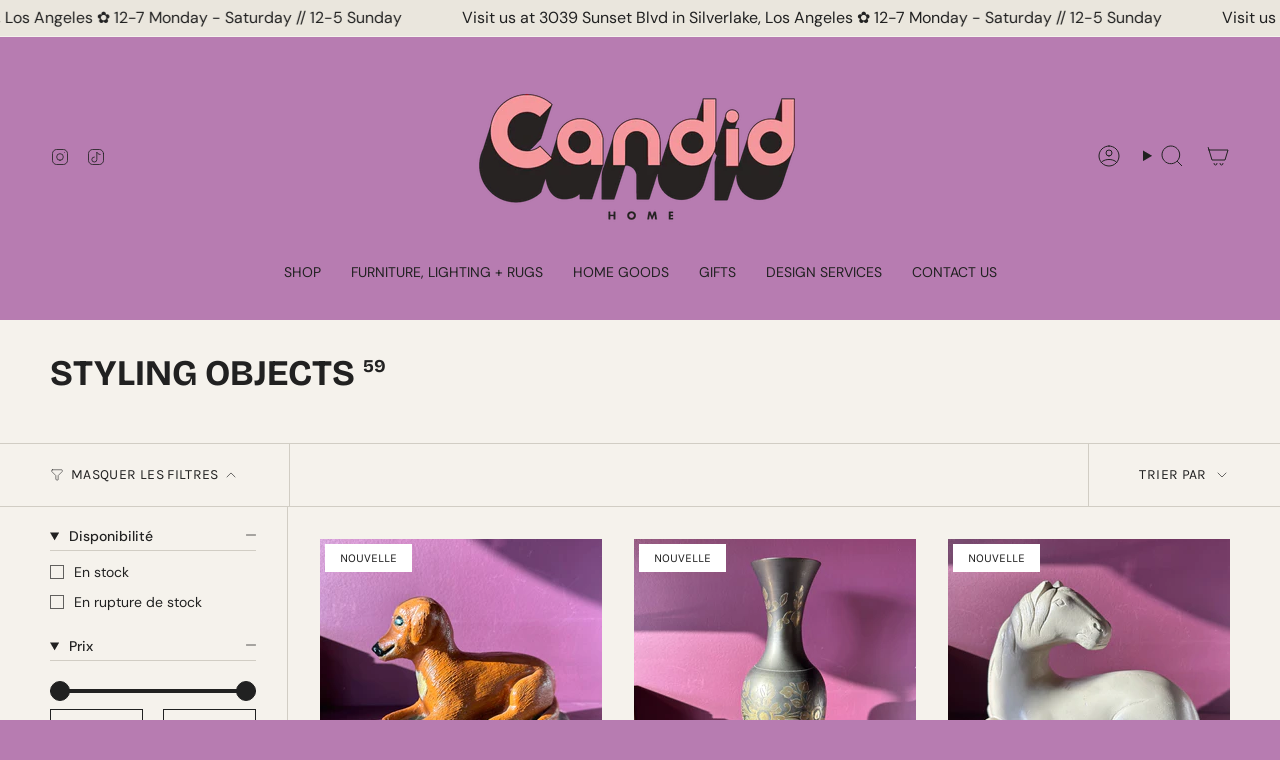

--- FILE ---
content_type: text/html; charset=utf-8
request_url: https://candidhome.co/fr/collections/objects?page=1
body_size: 40002
content:















<!doctype html>
<html class="no-js no-touch supports-no-cookies" lang="fr">
  <head><meta charset="UTF-8">
<meta http-equiv="X-UA-Compatible" content="IE=edge">
<meta name="viewport" content="width=device-width,initial-scale=1"><meta name="theme-color" content="#b77cb1">
<link rel="canonical" href="https://candidhome.co/fr/collections/objects">

<!-- ======================= Broadcast Theme V6.2.0 ========================= -->


  <link rel="icon" type="image/png" href="//candidhome.co/cdn/shop/files/candid_home_favicon_2-01_1.png?crop=center&height=32&v=1755725632&width=32">

<link rel="preconnect" href="https://fonts.shopifycdn.com" crossorigin><!-- Title and description ================================================ -->


<title>
    
    Styling Objects
    
    
    
      &ndash; CANDID HOME
    
  </title>


  <meta name="description" content="The best vintage furniture, home goods + gifts in East Los Angeles. We carry a broad range of styles: hollywood regency, postmodern, mid-century, bauhaus and more. We deliver within LA and offer rentals as well as designer discounts and memo’s. Come visit us and see what’s new! ">


<meta property="og:site_name" content="CANDID HOME">
<meta property="og:url" content="https://candidhome.co/fr/collections/objects">
<meta property="og:title" content="Styling Objects">
<meta property="og:type" content="product.group">
<meta property="og:description" content="The best vintage furniture, home goods + gifts in East Los Angeles. We carry a broad range of styles: hollywood regency, postmodern, mid-century, bauhaus and more. We deliver within LA and offer rentals as well as designer discounts and memo’s. Come visit us and see what’s new! "><meta property="og:image" content="http://candidhome.co/cdn/shop/collections/aldo_londi_midcentury_vase_black_white_vintage_bitossi.jpg?v=1750547459">
  <meta property="og:image:secure_url" content="https://candidhome.co/cdn/shop/collections/aldo_londi_midcentury_vase_black_white_vintage_bitossi.jpg?v=1750547459">
  <meta property="og:image:width" content="3024">
  <meta property="og:image:height" content="3024"><meta name="twitter:card" content="summary_large_image">
<meta name="twitter:title" content="Styling Objects">
<meta name="twitter:description" content="The best vintage furniture, home goods + gifts in East Los Angeles. We carry a broad range of styles: hollywood regency, postmodern, mid-century, bauhaus and more. We deliver within LA and offer rentals as well as designer discounts and memo’s. Come visit us and see what’s new! ">
<!-- CSS ================================================================== -->
<style data-shopify>
  @font-face {
  font-family: "Bricolage Grotesque";
  font-weight: 700;
  font-style: normal;
  font-display: swap;
  src: url("//candidhome.co/cdn/fonts/bricolage_grotesque/bricolagegrotesque_n7.de5675dd7a8e145fdc4cb2cfe67a16cb085528d0.woff2") format("woff2"),
       url("//candidhome.co/cdn/fonts/bricolage_grotesque/bricolagegrotesque_n7.d701b766b46c76aceb10c78473f491dff9b09e5e.woff") format("woff");
}

  @font-face {
  font-family: "DM Sans";
  font-weight: 400;
  font-style: normal;
  font-display: swap;
  src: url("//candidhome.co/cdn/fonts/dm_sans/dmsans_n4.ec80bd4dd7e1a334c969c265873491ae56018d72.woff2") format("woff2"),
       url("//candidhome.co/cdn/fonts/dm_sans/dmsans_n4.87bdd914d8a61247b911147ae68e754d695c58a6.woff") format("woff");
}

  @font-face {
  font-family: "DM Sans";
  font-weight: 400;
  font-style: normal;
  font-display: swap;
  src: url("//candidhome.co/cdn/fonts/dm_sans/dmsans_n4.ec80bd4dd7e1a334c969c265873491ae56018d72.woff2") format("woff2"),
       url("//candidhome.co/cdn/fonts/dm_sans/dmsans_n4.87bdd914d8a61247b911147ae68e754d695c58a6.woff") format("woff");
}

  @font-face {
  font-family: Karla;
  font-weight: 400;
  font-style: normal;
  font-display: swap;
  src: url("//candidhome.co/cdn/fonts/karla/karla_n4.40497e07df527e6a50e58fb17ef1950c72f3e32c.woff2") format("woff2"),
       url("//candidhome.co/cdn/fonts/karla/karla_n4.e9f6f9de321061073c6bfe03c28976ba8ce6ee18.woff") format("woff");
}

  @font-face {
  font-family: Karla;
  font-weight: 400;
  font-style: normal;
  font-display: swap;
  src: url("//candidhome.co/cdn/fonts/karla/karla_n4.40497e07df527e6a50e58fb17ef1950c72f3e32c.woff2") format("woff2"),
       url("//candidhome.co/cdn/fonts/karla/karla_n4.e9f6f9de321061073c6bfe03c28976ba8ce6ee18.woff") format("woff");
}


  
    @font-face {
  font-family: "DM Sans";
  font-weight: 500;
  font-style: normal;
  font-display: swap;
  src: url("//candidhome.co/cdn/fonts/dm_sans/dmsans_n5.8a0f1984c77eb7186ceb87c4da2173ff65eb012e.woff2") format("woff2"),
       url("//candidhome.co/cdn/fonts/dm_sans/dmsans_n5.9ad2e755a89e15b3d6c53259daad5fc9609888e6.woff") format("woff");
}

  

  
    @font-face {
  font-family: "DM Sans";
  font-weight: 400;
  font-style: italic;
  font-display: swap;
  src: url("//candidhome.co/cdn/fonts/dm_sans/dmsans_i4.b8fe05e69ee95d5a53155c346957d8cbf5081c1a.woff2") format("woff2"),
       url("//candidhome.co/cdn/fonts/dm_sans/dmsans_i4.403fe28ee2ea63e142575c0aa47684d65f8c23a0.woff") format("woff");
}

  

  
    @font-face {
  font-family: "DM Sans";
  font-weight: 500;
  font-style: italic;
  font-display: swap;
  src: url("//candidhome.co/cdn/fonts/dm_sans/dmsans_i5.8654104650c013677e3def7db9b31bfbaa34e59a.woff2") format("woff2"),
       url("//candidhome.co/cdn/fonts/dm_sans/dmsans_i5.a0dc844d8a75a4232f255fc600ad5a295572bed9.woff") format("woff");
}

  

  
    @font-face {
  font-family: "DM Sans";
  font-weight: 500;
  font-style: normal;
  font-display: swap;
  src: url("//candidhome.co/cdn/fonts/dm_sans/dmsans_n5.8a0f1984c77eb7186ceb87c4da2173ff65eb012e.woff2") format("woff2"),
       url("//candidhome.co/cdn/fonts/dm_sans/dmsans_n5.9ad2e755a89e15b3d6c53259daad5fc9609888e6.woff") format("woff");
}

  

  

  
    
    .color-scheme-1 {--COLOR-BG-GRADIENT: #fcfbf9;
      --COLOR-BG: #fcfbf9;
      --COLOR-BG-RGB: 252, 251, 249;

      --COLOR-BG-ACCENT: #f5f2ec;
      --COLOR-BG-ACCENT-LIGHTEN: #ffffff;

      /* === Link Color ===*/

      --COLOR-LINK: #282c2e;
      --COLOR-LINK-A50: rgba(40, 44, 46, 0.5);
      --COLOR-LINK-A70: rgba(40, 44, 46, 0.7);
      --COLOR-LINK-HOVER: rgba(40, 44, 46, 0.7);
      --COLOR-LINK-OPPOSITE: #ffffff;

      --COLOR-TEXT: #212121;
      --COLOR-TEXT-HOVER: rgba(33, 33, 33, 0.7);
      --COLOR-TEXT-LIGHT: #636262;
      --COLOR-TEXT-DARK: #000000;
      --COLOR-TEXT-A5:  rgba(33, 33, 33, 0.05);
      --COLOR-TEXT-A35: rgba(33, 33, 33, 0.35);
      --COLOR-TEXT-A50: rgba(33, 33, 33, 0.5);
      --COLOR-TEXT-A80: rgba(33, 33, 33, 0.8);


      --COLOR-BORDER: rgb(209, 205, 196);
      --COLOR-BORDER-LIGHT: #e2dfd9;
      --COLOR-BORDER-DARK: #a49c8b;
      --COLOR-BORDER-HAIRLINE: #f7f4ef;

      --overlay-bg: #000000;

      /* === Bright color ===*/
      --COLOR-ACCENT: #ab8c52;
      --COLOR-ACCENT-HOVER: #806430;
      --COLOR-ACCENT-FADE: rgba(171, 140, 82, 0.05);
      --COLOR-ACCENT-LIGHT: #e8d4ae;

      /* === Default Cart Gradient ===*/

      --FREE-SHIPPING-GRADIENT: linear-gradient(to right, var(--COLOR-ACCENT-LIGHT) 0%, var(--accent) 100%);

      /* === Buttons ===*/
      --BTN-PRIMARY-BG: #212121;
      --BTN-PRIMARY-TEXT: #ffffff;
      --BTN-PRIMARY-BORDER: #212121;
      --BTN-PRIMARY-BORDER-A70: rgba(33, 33, 33, 0.7);

      
      
        --BTN-PRIMARY-BG-BRIGHTER: #2e2e2e;
      

      --BTN-SECONDARY-BG: #ab8c52;
      --BTN-SECONDARY-TEXT: #ffffff;
      --BTN-SECONDARY-BORDER: #ab8c52;
      --BTN-SECONDARY-BORDER-A70: rgba(171, 140, 82, 0.7);

      
      
        --BTN-SECONDARY-BG-BRIGHTER: #9a7e4a;
      

      
--COLOR-BG-BRIGHTER: #f4f0e8;

      --COLOR-BG-ALPHA-25: rgba(252, 251, 249, 0.25);
      --COLOR-BG-TRANSPARENT: rgba(252, 251, 249, 0);--COLOR-FOOTER-BG-HAIRLINE: #f7f4ef;

      /* Dynamic color variables */
      --accent: var(--COLOR-ACCENT);
      --accent-fade: var(--COLOR-ACCENT-FADE);
      --accent-hover: var(--COLOR-ACCENT-HOVER);
      --border: var(--COLOR-BORDER);
      --border-dark: var(--COLOR-BORDER-DARK);
      --border-light: var(--COLOR-BORDER-LIGHT);
      --border-hairline: var(--COLOR-BORDER-HAIRLINE);
      --bg: var(--COLOR-BG-GRADIENT, var(--COLOR-BG));
      --bg-accent: var(--COLOR-BG-ACCENT);
      --bg-accent-lighten: var(--COLOR-BG-ACCENT-LIGHTEN);
      --icons: var(--COLOR-TEXT);
      --link: var(--COLOR-LINK);
      --link-a50: var(--COLOR-LINK-A50);
      --link-a70: var(--COLOR-LINK-A70);
      --link-hover: var(--COLOR-LINK-HOVER);
      --link-opposite: var(--COLOR-LINK-OPPOSITE);
      --text: var(--COLOR-TEXT);
      --text-dark: var(--COLOR-TEXT-DARK);
      --text-light: var(--COLOR-TEXT-LIGHT);
      --text-hover: var(--COLOR-TEXT-HOVER);
      --text-a5: var(--COLOR-TEXT-A5);
      --text-a35: var(--COLOR-TEXT-A35);
      --text-a50: var(--COLOR-TEXT-A50);
      --text-a80: var(--COLOR-TEXT-A80);
    }
  
    
    .color-scheme-2 {--COLOR-BG-GRADIENT: #212121;
      --COLOR-BG: #212121;
      --COLOR-BG-RGB: 33, 33, 33;

      --COLOR-BG-ACCENT: #f5f2ec;
      --COLOR-BG-ACCENT-LIGHTEN: #ffffff;

      /* === Link Color ===*/

      --COLOR-LINK: #ffffff;
      --COLOR-LINK-A50: rgba(255, 255, 255, 0.5);
      --COLOR-LINK-A70: rgba(255, 255, 255, 0.7);
      --COLOR-LINK-HOVER: rgba(255, 255, 255, 0.7);
      --COLOR-LINK-OPPOSITE: #000000;

      --COLOR-TEXT: #ffffff;
      --COLOR-TEXT-HOVER: rgba(255, 255, 255, 0.7);
      --COLOR-TEXT-LIGHT: #bcbcbc;
      --COLOR-TEXT-DARK: #d9d9d9;
      --COLOR-TEXT-A5:  rgba(255, 255, 255, 0.05);
      --COLOR-TEXT-A35: rgba(255, 255, 255, 0.35);
      --COLOR-TEXT-A50: rgba(255, 255, 255, 0.5);
      --COLOR-TEXT-A80: rgba(255, 255, 255, 0.8);


      --COLOR-BORDER: rgb(209, 208, 206);
      --COLOR-BORDER-LIGHT: #8b8a89;
      --COLOR-BORDER-DARK: #a09e99;
      --COLOR-BORDER-HAIRLINE: #191919;

      --overlay-bg: #644d3e;

      /* === Bright color ===*/
      --COLOR-ACCENT: #ab8c52;
      --COLOR-ACCENT-HOVER: #806430;
      --COLOR-ACCENT-FADE: rgba(171, 140, 82, 0.05);
      --COLOR-ACCENT-LIGHT: #e8d4ae;

      /* === Default Cart Gradient ===*/

      --FREE-SHIPPING-GRADIENT: linear-gradient(to right, var(--COLOR-ACCENT-LIGHT) 0%, var(--accent) 100%);

      /* === Buttons ===*/
      --BTN-PRIMARY-BG: #212121;
      --BTN-PRIMARY-TEXT: #ffffff;
      --BTN-PRIMARY-BORDER: #212121;
      --BTN-PRIMARY-BORDER-A70: rgba(33, 33, 33, 0.7);

      
      
        --BTN-PRIMARY-BG-BRIGHTER: #2e2e2e;
      

      --BTN-SECONDARY-BG: #ffffff;
      --BTN-SECONDARY-TEXT: #000000;
      --BTN-SECONDARY-BORDER: #ab8c52;
      --BTN-SECONDARY-BORDER-A70: rgba(171, 140, 82, 0.7);

      
      
        --BTN-SECONDARY-BG-BRIGHTER: #f2f2f2;
      

      
--COLOR-BG-BRIGHTER: #2e2e2e;

      --COLOR-BG-ALPHA-25: rgba(33, 33, 33, 0.25);
      --COLOR-BG-TRANSPARENT: rgba(33, 33, 33, 0);--COLOR-FOOTER-BG-HAIRLINE: #292929;

      /* Dynamic color variables */
      --accent: var(--COLOR-ACCENT);
      --accent-fade: var(--COLOR-ACCENT-FADE);
      --accent-hover: var(--COLOR-ACCENT-HOVER);
      --border: var(--COLOR-BORDER);
      --border-dark: var(--COLOR-BORDER-DARK);
      --border-light: var(--COLOR-BORDER-LIGHT);
      --border-hairline: var(--COLOR-BORDER-HAIRLINE);
      --bg: var(--COLOR-BG-GRADIENT, var(--COLOR-BG));
      --bg-accent: var(--COLOR-BG-ACCENT);
      --bg-accent-lighten: var(--COLOR-BG-ACCENT-LIGHTEN);
      --icons: var(--COLOR-TEXT);
      --link: var(--COLOR-LINK);
      --link-a50: var(--COLOR-LINK-A50);
      --link-a70: var(--COLOR-LINK-A70);
      --link-hover: var(--COLOR-LINK-HOVER);
      --link-opposite: var(--COLOR-LINK-OPPOSITE);
      --text: var(--COLOR-TEXT);
      --text-dark: var(--COLOR-TEXT-DARK);
      --text-light: var(--COLOR-TEXT-LIGHT);
      --text-hover: var(--COLOR-TEXT-HOVER);
      --text-a5: var(--COLOR-TEXT-A5);
      --text-a35: var(--COLOR-TEXT-A35);
      --text-a50: var(--COLOR-TEXT-A50);
      --text-a80: var(--COLOR-TEXT-A80);
    }
  
    
    .color-scheme-3 {--COLOR-BG-GRADIENT: #f5f2ec;
      --COLOR-BG: #f5f2ec;
      --COLOR-BG-RGB: 245, 242, 236;

      --COLOR-BG-ACCENT: #ffffff;
      --COLOR-BG-ACCENT-LIGHTEN: #ffffff;

      /* === Link Color ===*/

      --COLOR-LINK: #282c2e;
      --COLOR-LINK-A50: rgba(40, 44, 46, 0.5);
      --COLOR-LINK-A70: rgba(40, 44, 46, 0.7);
      --COLOR-LINK-HOVER: rgba(40, 44, 46, 0.7);
      --COLOR-LINK-OPPOSITE: #ffffff;

      --COLOR-TEXT: #212121;
      --COLOR-TEXT-HOVER: rgba(33, 33, 33, 0.7);
      --COLOR-TEXT-LIGHT: #61605e;
      --COLOR-TEXT-DARK: #000000;
      --COLOR-TEXT-A5:  rgba(33, 33, 33, 0.05);
      --COLOR-TEXT-A35: rgba(33, 33, 33, 0.35);
      --COLOR-TEXT-A50: rgba(33, 33, 33, 0.5);
      --COLOR-TEXT-A80: rgba(33, 33, 33, 0.8);


      --COLOR-BORDER: rgb(209, 205, 196);
      --COLOR-BORDER-LIGHT: #dfdcd4;
      --COLOR-BORDER-DARK: #a49c8b;
      --COLOR-BORDER-HAIRLINE: #f0ebe2;

      --overlay-bg: #000000;

      /* === Bright color ===*/
      --COLOR-ACCENT: #ab8c52;
      --COLOR-ACCENT-HOVER: #806430;
      --COLOR-ACCENT-FADE: rgba(171, 140, 82, 0.05);
      --COLOR-ACCENT-LIGHT: #e8d4ae;

      /* === Default Cart Gradient ===*/

      --FREE-SHIPPING-GRADIENT: linear-gradient(to right, var(--COLOR-ACCENT-LIGHT) 0%, var(--accent) 100%);

      /* === Buttons ===*/
      --BTN-PRIMARY-BG: #212121;
      --BTN-PRIMARY-TEXT: #ffffff;
      --BTN-PRIMARY-BORDER: #212121;
      --BTN-PRIMARY-BORDER-A70: rgba(33, 33, 33, 0.7);

      
      
        --BTN-PRIMARY-BG-BRIGHTER: #2e2e2e;
      

      --BTN-SECONDARY-BG: #ab8c52;
      --BTN-SECONDARY-TEXT: #ffffff;
      --BTN-SECONDARY-BORDER: #ab8c52;
      --BTN-SECONDARY-BORDER-A70: rgba(171, 140, 82, 0.7);

      
      
        --BTN-SECONDARY-BG-BRIGHTER: #9a7e4a;
      

      
--COLOR-BG-BRIGHTER: #ece7db;

      --COLOR-BG-ALPHA-25: rgba(245, 242, 236, 0.25);
      --COLOR-BG-TRANSPARENT: rgba(245, 242, 236, 0);--COLOR-FOOTER-BG-HAIRLINE: #f0ebe2;

      /* Dynamic color variables */
      --accent: var(--COLOR-ACCENT);
      --accent-fade: var(--COLOR-ACCENT-FADE);
      --accent-hover: var(--COLOR-ACCENT-HOVER);
      --border: var(--COLOR-BORDER);
      --border-dark: var(--COLOR-BORDER-DARK);
      --border-light: var(--COLOR-BORDER-LIGHT);
      --border-hairline: var(--COLOR-BORDER-HAIRLINE);
      --bg: var(--COLOR-BG-GRADIENT, var(--COLOR-BG));
      --bg-accent: var(--COLOR-BG-ACCENT);
      --bg-accent-lighten: var(--COLOR-BG-ACCENT-LIGHTEN);
      --icons: var(--COLOR-TEXT);
      --link: var(--COLOR-LINK);
      --link-a50: var(--COLOR-LINK-A50);
      --link-a70: var(--COLOR-LINK-A70);
      --link-hover: var(--COLOR-LINK-HOVER);
      --link-opposite: var(--COLOR-LINK-OPPOSITE);
      --text: var(--COLOR-TEXT);
      --text-dark: var(--COLOR-TEXT-DARK);
      --text-light: var(--COLOR-TEXT-LIGHT);
      --text-hover: var(--COLOR-TEXT-HOVER);
      --text-a5: var(--COLOR-TEXT-A5);
      --text-a35: var(--COLOR-TEXT-A35);
      --text-a50: var(--COLOR-TEXT-A50);
      --text-a80: var(--COLOR-TEXT-A80);
    }
  
    
    .color-scheme-4 {--COLOR-BG-GRADIENT: #b0a38b;
      --COLOR-BG: #b0a38b;
      --COLOR-BG-RGB: 176, 163, 139;

      --COLOR-BG-ACCENT: #f5f2ec;
      --COLOR-BG-ACCENT-LIGHTEN: #ffffff;

      /* === Link Color ===*/

      --COLOR-LINK: #282c2e;
      --COLOR-LINK-A50: rgba(40, 44, 46, 0.5);
      --COLOR-LINK-A70: rgba(40, 44, 46, 0.7);
      --COLOR-LINK-HOVER: rgba(40, 44, 46, 0.7);
      --COLOR-LINK-OPPOSITE: #ffffff;

      --COLOR-TEXT: #212121;
      --COLOR-TEXT-HOVER: rgba(33, 33, 33, 0.7);
      --COLOR-TEXT-LIGHT: #4c4841;
      --COLOR-TEXT-DARK: #000000;
      --COLOR-TEXT-A5:  rgba(33, 33, 33, 0.05);
      --COLOR-TEXT-A35: rgba(33, 33, 33, 0.35);
      --COLOR-TEXT-A50: rgba(33, 33, 33, 0.5);
      --COLOR-TEXT-A80: rgba(33, 33, 33, 0.8);


      --COLOR-BORDER: rgb(243, 243, 243);
      --COLOR-BORDER-LIGHT: #d8d3c9;
      --COLOR-BORDER-DARK: #c0c0c0;
      --COLOR-BORDER-HAIRLINE: #aa9c82;

      --overlay-bg: #000000;

      /* === Bright color ===*/
      --COLOR-ACCENT: #ab8c52;
      --COLOR-ACCENT-HOVER: #806430;
      --COLOR-ACCENT-FADE: rgba(171, 140, 82, 0.05);
      --COLOR-ACCENT-LIGHT: #e8d4ae;

      /* === Default Cart Gradient ===*/

      --FREE-SHIPPING-GRADIENT: linear-gradient(to right, var(--COLOR-ACCENT-LIGHT) 0%, var(--accent) 100%);

      /* === Buttons ===*/
      --BTN-PRIMARY-BG: #212121;
      --BTN-PRIMARY-TEXT: #ffffff;
      --BTN-PRIMARY-BORDER: #ffffff;
      --BTN-PRIMARY-BORDER-A70: rgba(255, 255, 255, 0.7);

      
      
        --BTN-PRIMARY-BG-BRIGHTER: #2e2e2e;
      

      --BTN-SECONDARY-BG: #ab8c52;
      --BTN-SECONDARY-TEXT: #ffffff;
      --BTN-SECONDARY-BORDER: #ab8c52;
      --BTN-SECONDARY-BORDER-A70: rgba(171, 140, 82, 0.7);

      
      
        --BTN-SECONDARY-BG-BRIGHTER: #9a7e4a;
      

      
--COLOR-BG-BRIGHTER: #a6977c;

      --COLOR-BG-ALPHA-25: rgba(176, 163, 139, 0.25);
      --COLOR-BG-TRANSPARENT: rgba(176, 163, 139, 0);--COLOR-FOOTER-BG-HAIRLINE: #aa9c82;

      /* Dynamic color variables */
      --accent: var(--COLOR-ACCENT);
      --accent-fade: var(--COLOR-ACCENT-FADE);
      --accent-hover: var(--COLOR-ACCENT-HOVER);
      --border: var(--COLOR-BORDER);
      --border-dark: var(--COLOR-BORDER-DARK);
      --border-light: var(--COLOR-BORDER-LIGHT);
      --border-hairline: var(--COLOR-BORDER-HAIRLINE);
      --bg: var(--COLOR-BG-GRADIENT, var(--COLOR-BG));
      --bg-accent: var(--COLOR-BG-ACCENT);
      --bg-accent-lighten: var(--COLOR-BG-ACCENT-LIGHTEN);
      --icons: var(--COLOR-TEXT);
      --link: var(--COLOR-LINK);
      --link-a50: var(--COLOR-LINK-A50);
      --link-a70: var(--COLOR-LINK-A70);
      --link-hover: var(--COLOR-LINK-HOVER);
      --link-opposite: var(--COLOR-LINK-OPPOSITE);
      --text: var(--COLOR-TEXT);
      --text-dark: var(--COLOR-TEXT-DARK);
      --text-light: var(--COLOR-TEXT-LIGHT);
      --text-hover: var(--COLOR-TEXT-HOVER);
      --text-a5: var(--COLOR-TEXT-A5);
      --text-a35: var(--COLOR-TEXT-A35);
      --text-a50: var(--COLOR-TEXT-A50);
      --text-a80: var(--COLOR-TEXT-A80);
    }
  
    
    .color-scheme-5 {--COLOR-BG-GRADIENT: #868154;
      --COLOR-BG: #868154;
      --COLOR-BG-RGB: 134, 129, 84;

      --COLOR-BG-ACCENT: #f5f2ec;
      --COLOR-BG-ACCENT-LIGHTEN: #ffffff;

      /* === Link Color ===*/

      --COLOR-LINK: #282c2e;
      --COLOR-LINK-A50: rgba(40, 44, 46, 0.5);
      --COLOR-LINK-A70: rgba(40, 44, 46, 0.7);
      --COLOR-LINK-HOVER: rgba(40, 44, 46, 0.7);
      --COLOR-LINK-OPPOSITE: #ffffff;

      --COLOR-TEXT: #d8d2b3;
      --COLOR-TEXT-HOVER: rgba(216, 210, 179, 0.7);
      --COLOR-TEXT-LIGHT: #bfba97;
      --COLOR-TEXT-DARK: #c8bb76;
      --COLOR-TEXT-A5:  rgba(216, 210, 179, 0.05);
      --COLOR-TEXT-A35: rgba(216, 210, 179, 0.35);
      --COLOR-TEXT-A50: rgba(216, 210, 179, 0.5);
      --COLOR-TEXT-A80: rgba(216, 210, 179, 0.8);


      --COLOR-BORDER: rgb(243, 243, 243);
      --COLOR-BORDER-LIGHT: #c7c5b3;
      --COLOR-BORDER-DARK: #c0c0c0;
      --COLOR-BORDER-HAIRLINE: #7d784e;

      --overlay-bg: #000000;

      /* === Bright color ===*/
      --COLOR-ACCENT: #ab8c52;
      --COLOR-ACCENT-HOVER: #806430;
      --COLOR-ACCENT-FADE: rgba(171, 140, 82, 0.05);
      --COLOR-ACCENT-LIGHT: #e8d4ae;

      /* === Default Cart Gradient ===*/

      --FREE-SHIPPING-GRADIENT: linear-gradient(to right, var(--COLOR-ACCENT-LIGHT) 0%, var(--accent) 100%);

      /* === Buttons ===*/
      --BTN-PRIMARY-BG: #212121;
      --BTN-PRIMARY-TEXT: #ffffff;
      --BTN-PRIMARY-BORDER: #212121;
      --BTN-PRIMARY-BORDER-A70: rgba(33, 33, 33, 0.7);

      
      
        --BTN-PRIMARY-BG-BRIGHTER: #2e2e2e;
      

      --BTN-SECONDARY-BG: #ab8c52;
      --BTN-SECONDARY-TEXT: #ffffff;
      --BTN-SECONDARY-BORDER: #ab8c52;
      --BTN-SECONDARY-BORDER-A70: rgba(171, 140, 82, 0.7);

      
      
        --BTN-SECONDARY-BG-BRIGHTER: #9a7e4a;
      

      
--COLOR-BG-BRIGHTER: #76724a;

      --COLOR-BG-ALPHA-25: rgba(134, 129, 84, 0.25);
      --COLOR-BG-TRANSPARENT: rgba(134, 129, 84, 0);--COLOR-FOOTER-BG-HAIRLINE: #7d784e;

      /* Dynamic color variables */
      --accent: var(--COLOR-ACCENT);
      --accent-fade: var(--COLOR-ACCENT-FADE);
      --accent-hover: var(--COLOR-ACCENT-HOVER);
      --border: var(--COLOR-BORDER);
      --border-dark: var(--COLOR-BORDER-DARK);
      --border-light: var(--COLOR-BORDER-LIGHT);
      --border-hairline: var(--COLOR-BORDER-HAIRLINE);
      --bg: var(--COLOR-BG-GRADIENT, var(--COLOR-BG));
      --bg-accent: var(--COLOR-BG-ACCENT);
      --bg-accent-lighten: var(--COLOR-BG-ACCENT-LIGHTEN);
      --icons: var(--COLOR-TEXT);
      --link: var(--COLOR-LINK);
      --link-a50: var(--COLOR-LINK-A50);
      --link-a70: var(--COLOR-LINK-A70);
      --link-hover: var(--COLOR-LINK-HOVER);
      --link-opposite: var(--COLOR-LINK-OPPOSITE);
      --text: var(--COLOR-TEXT);
      --text-dark: var(--COLOR-TEXT-DARK);
      --text-light: var(--COLOR-TEXT-LIGHT);
      --text-hover: var(--COLOR-TEXT-HOVER);
      --text-a5: var(--COLOR-TEXT-A5);
      --text-a35: var(--COLOR-TEXT-A35);
      --text-a50: var(--COLOR-TEXT-A50);
      --text-a80: var(--COLOR-TEXT-A80);
    }
  
    
    .color-scheme-6 {--COLOR-BG-GRADIENT: #fcfbf9;
      --COLOR-BG: #fcfbf9;
      --COLOR-BG-RGB: 252, 251, 249;

      --COLOR-BG-ACCENT: #f5f2ec;
      --COLOR-BG-ACCENT-LIGHTEN: #ffffff;

      /* === Link Color ===*/

      --COLOR-LINK: #282c2e;
      --COLOR-LINK-A50: rgba(40, 44, 46, 0.5);
      --COLOR-LINK-A70: rgba(40, 44, 46, 0.7);
      --COLOR-LINK-HOVER: rgba(40, 44, 46, 0.7);
      --COLOR-LINK-OPPOSITE: #ffffff;

      --COLOR-TEXT: #212121;
      --COLOR-TEXT-HOVER: rgba(33, 33, 33, 0.7);
      --COLOR-TEXT-LIGHT: #636262;
      --COLOR-TEXT-DARK: #000000;
      --COLOR-TEXT-A5:  rgba(33, 33, 33, 0.05);
      --COLOR-TEXT-A35: rgba(33, 33, 33, 0.35);
      --COLOR-TEXT-A50: rgba(33, 33, 33, 0.5);
      --COLOR-TEXT-A80: rgba(33, 33, 33, 0.8);


      --COLOR-BORDER: rgb(209, 208, 206);
      --COLOR-BORDER-LIGHT: #e2e1df;
      --COLOR-BORDER-DARK: #a09e99;
      --COLOR-BORDER-HAIRLINE: #f7f4ef;

      --overlay-bg: #000000;

      /* === Bright color ===*/
      --COLOR-ACCENT: #ab8c52;
      --COLOR-ACCENT-HOVER: #806430;
      --COLOR-ACCENT-FADE: rgba(171, 140, 82, 0.05);
      --COLOR-ACCENT-LIGHT: #e8d4ae;

      /* === Default Cart Gradient ===*/

      --FREE-SHIPPING-GRADIENT: linear-gradient(to right, var(--COLOR-ACCENT-LIGHT) 0%, var(--accent) 100%);

      /* === Buttons ===*/
      --BTN-PRIMARY-BG: #ffffff;
      --BTN-PRIMARY-TEXT: #212121;
      --BTN-PRIMARY-BORDER: #ffffff;
      --BTN-PRIMARY-BORDER-A70: rgba(255, 255, 255, 0.7);

      
      
        --BTN-PRIMARY-BG-BRIGHTER: #f2f2f2;
      

      --BTN-SECONDARY-BG: #ab8c52;
      --BTN-SECONDARY-TEXT: #ffffff;
      --BTN-SECONDARY-BORDER: #ab8c52;
      --BTN-SECONDARY-BORDER-A70: rgba(171, 140, 82, 0.7);

      
      
        --BTN-SECONDARY-BG-BRIGHTER: #9a7e4a;
      

      
--COLOR-BG-BRIGHTER: #f4f0e8;

      --COLOR-BG-ALPHA-25: rgba(252, 251, 249, 0.25);
      --COLOR-BG-TRANSPARENT: rgba(252, 251, 249, 0);--COLOR-FOOTER-BG-HAIRLINE: #f7f4ef;

      /* Dynamic color variables */
      --accent: var(--COLOR-ACCENT);
      --accent-fade: var(--COLOR-ACCENT-FADE);
      --accent-hover: var(--COLOR-ACCENT-HOVER);
      --border: var(--COLOR-BORDER);
      --border-dark: var(--COLOR-BORDER-DARK);
      --border-light: var(--COLOR-BORDER-LIGHT);
      --border-hairline: var(--COLOR-BORDER-HAIRLINE);
      --bg: var(--COLOR-BG-GRADIENT, var(--COLOR-BG));
      --bg-accent: var(--COLOR-BG-ACCENT);
      --bg-accent-lighten: var(--COLOR-BG-ACCENT-LIGHTEN);
      --icons: var(--COLOR-TEXT);
      --link: var(--COLOR-LINK);
      --link-a50: var(--COLOR-LINK-A50);
      --link-a70: var(--COLOR-LINK-A70);
      --link-hover: var(--COLOR-LINK-HOVER);
      --link-opposite: var(--COLOR-LINK-OPPOSITE);
      --text: var(--COLOR-TEXT);
      --text-dark: var(--COLOR-TEXT-DARK);
      --text-light: var(--COLOR-TEXT-LIGHT);
      --text-hover: var(--COLOR-TEXT-HOVER);
      --text-a5: var(--COLOR-TEXT-A5);
      --text-a35: var(--COLOR-TEXT-A35);
      --text-a50: var(--COLOR-TEXT-A50);
      --text-a80: var(--COLOR-TEXT-A80);
    }
  
    
    .color-scheme-7 {--COLOR-BG-GRADIENT: #f5f2ec;
      --COLOR-BG: #f5f2ec;
      --COLOR-BG-RGB: 245, 242, 236;

      --COLOR-BG-ACCENT: #f5f2ec;
      --COLOR-BG-ACCENT-LIGHTEN: #ffffff;

      /* === Link Color ===*/

      --COLOR-LINK: #282c2e;
      --COLOR-LINK-A50: rgba(40, 44, 46, 0.5);
      --COLOR-LINK-A70: rgba(40, 44, 46, 0.7);
      --COLOR-LINK-HOVER: rgba(40, 44, 46, 0.7);
      --COLOR-LINK-OPPOSITE: #ffffff;

      --COLOR-TEXT: #685a3f;
      --COLOR-TEXT-HOVER: rgba(104, 90, 63, 0.7);
      --COLOR-TEXT-LIGHT: #928873;
      --COLOR-TEXT-DARK: #3d321e;
      --COLOR-TEXT-A5:  rgba(104, 90, 63, 0.05);
      --COLOR-TEXT-A35: rgba(104, 90, 63, 0.35);
      --COLOR-TEXT-A50: rgba(104, 90, 63, 0.5);
      --COLOR-TEXT-A80: rgba(104, 90, 63, 0.8);


      --COLOR-BORDER: rgb(209, 205, 196);
      --COLOR-BORDER-LIGHT: #dfdcd4;
      --COLOR-BORDER-DARK: #a49c8b;
      --COLOR-BORDER-HAIRLINE: #f0ebe2;

      --overlay-bg: #000000;

      /* === Bright color ===*/
      --COLOR-ACCENT: #ab8c52;
      --COLOR-ACCENT-HOVER: #806430;
      --COLOR-ACCENT-FADE: rgba(171, 140, 82, 0.05);
      --COLOR-ACCENT-LIGHT: #e8d4ae;

      /* === Default Cart Gradient ===*/

      --FREE-SHIPPING-GRADIENT: linear-gradient(to right, var(--COLOR-ACCENT-LIGHT) 0%, var(--accent) 100%);

      /* === Buttons ===*/
      --BTN-PRIMARY-BG: #212121;
      --BTN-PRIMARY-TEXT: #ffffff;
      --BTN-PRIMARY-BORDER: #212121;
      --BTN-PRIMARY-BORDER-A70: rgba(33, 33, 33, 0.7);

      
      
        --BTN-PRIMARY-BG-BRIGHTER: #2e2e2e;
      

      --BTN-SECONDARY-BG: #ab8c52;
      --BTN-SECONDARY-TEXT: #ffffff;
      --BTN-SECONDARY-BORDER: #ab8c52;
      --BTN-SECONDARY-BORDER-A70: rgba(171, 140, 82, 0.7);

      
      
        --BTN-SECONDARY-BG-BRIGHTER: #9a7e4a;
      

      
--COLOR-BG-BRIGHTER: #ece7db;

      --COLOR-BG-ALPHA-25: rgba(245, 242, 236, 0.25);
      --COLOR-BG-TRANSPARENT: rgba(245, 242, 236, 0);--COLOR-FOOTER-BG-HAIRLINE: #f0ebe2;

      /* Dynamic color variables */
      --accent: var(--COLOR-ACCENT);
      --accent-fade: var(--COLOR-ACCENT-FADE);
      --accent-hover: var(--COLOR-ACCENT-HOVER);
      --border: var(--COLOR-BORDER);
      --border-dark: var(--COLOR-BORDER-DARK);
      --border-light: var(--COLOR-BORDER-LIGHT);
      --border-hairline: var(--COLOR-BORDER-HAIRLINE);
      --bg: var(--COLOR-BG-GRADIENT, var(--COLOR-BG));
      --bg-accent: var(--COLOR-BG-ACCENT);
      --bg-accent-lighten: var(--COLOR-BG-ACCENT-LIGHTEN);
      --icons: var(--COLOR-TEXT);
      --link: var(--COLOR-LINK);
      --link-a50: var(--COLOR-LINK-A50);
      --link-a70: var(--COLOR-LINK-A70);
      --link-hover: var(--COLOR-LINK-HOVER);
      --link-opposite: var(--COLOR-LINK-OPPOSITE);
      --text: var(--COLOR-TEXT);
      --text-dark: var(--COLOR-TEXT-DARK);
      --text-light: var(--COLOR-TEXT-LIGHT);
      --text-hover: var(--COLOR-TEXT-HOVER);
      --text-a5: var(--COLOR-TEXT-A5);
      --text-a35: var(--COLOR-TEXT-A35);
      --text-a50: var(--COLOR-TEXT-A50);
      --text-a80: var(--COLOR-TEXT-A80);
    }
  
    
    .color-scheme-8 {--COLOR-BG-GRADIENT: #eae6dd;
      --COLOR-BG: #eae6dd;
      --COLOR-BG-RGB: 234, 230, 221;

      --COLOR-BG-ACCENT: #f5f2ec;
      --COLOR-BG-ACCENT-LIGHTEN: #ffffff;

      /* === Link Color ===*/

      --COLOR-LINK: #282c2e;
      --COLOR-LINK-A50: rgba(40, 44, 46, 0.5);
      --COLOR-LINK-A70: rgba(40, 44, 46, 0.7);
      --COLOR-LINK-HOVER: rgba(40, 44, 46, 0.7);
      --COLOR-LINK-OPPOSITE: #ffffff;

      --COLOR-TEXT: #212121;
      --COLOR-TEXT-HOVER: rgba(33, 33, 33, 0.7);
      --COLOR-TEXT-LIGHT: #5d5c59;
      --COLOR-TEXT-DARK: #000000;
      --COLOR-TEXT-A5:  rgba(33, 33, 33, 0.05);
      --COLOR-TEXT-A35: rgba(33, 33, 33, 0.35);
      --COLOR-TEXT-A50: rgba(33, 33, 33, 0.5);
      --COLOR-TEXT-A80: rgba(33, 33, 33, 0.8);


      --COLOR-BORDER: rgb(209, 205, 196);
      --COLOR-BORDER-LIGHT: #dbd7ce;
      --COLOR-BORDER-DARK: #a49c8b;
      --COLOR-BORDER-HAIRLINE: #e4dfd4;

      --overlay-bg: #000000;

      /* === Bright color ===*/
      --COLOR-ACCENT: #ab8c52;
      --COLOR-ACCENT-HOVER: #806430;
      --COLOR-ACCENT-FADE: rgba(171, 140, 82, 0.05);
      --COLOR-ACCENT-LIGHT: #e8d4ae;

      /* === Default Cart Gradient ===*/

      --FREE-SHIPPING-GRADIENT: linear-gradient(to right, var(--COLOR-ACCENT-LIGHT) 0%, var(--accent) 100%);

      /* === Buttons ===*/
      --BTN-PRIMARY-BG: #212121;
      --BTN-PRIMARY-TEXT: #ffffff;
      --BTN-PRIMARY-BORDER: #212121;
      --BTN-PRIMARY-BORDER-A70: rgba(33, 33, 33, 0.7);

      
      
        --BTN-PRIMARY-BG-BRIGHTER: #2e2e2e;
      

      --BTN-SECONDARY-BG: #ab8c52;
      --BTN-SECONDARY-TEXT: #ffffff;
      --BTN-SECONDARY-BORDER: #ab8c52;
      --BTN-SECONDARY-BORDER-A70: rgba(171, 140, 82, 0.7);

      
      
        --BTN-SECONDARY-BG-BRIGHTER: #9a7e4a;
      

      
--COLOR-BG-BRIGHTER: #e0dacd;

      --COLOR-BG-ALPHA-25: rgba(234, 230, 221, 0.25);
      --COLOR-BG-TRANSPARENT: rgba(234, 230, 221, 0);--COLOR-FOOTER-BG-HAIRLINE: #e4dfd4;

      /* Dynamic color variables */
      --accent: var(--COLOR-ACCENT);
      --accent-fade: var(--COLOR-ACCENT-FADE);
      --accent-hover: var(--COLOR-ACCENT-HOVER);
      --border: var(--COLOR-BORDER);
      --border-dark: var(--COLOR-BORDER-DARK);
      --border-light: var(--COLOR-BORDER-LIGHT);
      --border-hairline: var(--COLOR-BORDER-HAIRLINE);
      --bg: var(--COLOR-BG-GRADIENT, var(--COLOR-BG));
      --bg-accent: var(--COLOR-BG-ACCENT);
      --bg-accent-lighten: var(--COLOR-BG-ACCENT-LIGHTEN);
      --icons: var(--COLOR-TEXT);
      --link: var(--COLOR-LINK);
      --link-a50: var(--COLOR-LINK-A50);
      --link-a70: var(--COLOR-LINK-A70);
      --link-hover: var(--COLOR-LINK-HOVER);
      --link-opposite: var(--COLOR-LINK-OPPOSITE);
      --text: var(--COLOR-TEXT);
      --text-dark: var(--COLOR-TEXT-DARK);
      --text-light: var(--COLOR-TEXT-LIGHT);
      --text-hover: var(--COLOR-TEXT-HOVER);
      --text-a5: var(--COLOR-TEXT-A5);
      --text-a35: var(--COLOR-TEXT-A35);
      --text-a50: var(--COLOR-TEXT-A50);
      --text-a80: var(--COLOR-TEXT-A80);
    }
  
    
    .color-scheme-9 {--COLOR-BG-GRADIENT: #fcfbf9;
      --COLOR-BG: #fcfbf9;
      --COLOR-BG-RGB: 252, 251, 249;

      --COLOR-BG-ACCENT: #f5f2ec;
      --COLOR-BG-ACCENT-LIGHTEN: #ffffff;

      /* === Link Color ===*/

      --COLOR-LINK: #282c2e;
      --COLOR-LINK-A50: rgba(40, 44, 46, 0.5);
      --COLOR-LINK-A70: rgba(40, 44, 46, 0.7);
      --COLOR-LINK-HOVER: rgba(40, 44, 46, 0.7);
      --COLOR-LINK-OPPOSITE: #ffffff;

      --COLOR-TEXT: #212121;
      --COLOR-TEXT-HOVER: rgba(33, 33, 33, 0.7);
      --COLOR-TEXT-LIGHT: #636262;
      --COLOR-TEXT-DARK: #000000;
      --COLOR-TEXT-A5:  rgba(33, 33, 33, 0.05);
      --COLOR-TEXT-A35: rgba(33, 33, 33, 0.35);
      --COLOR-TEXT-A50: rgba(33, 33, 33, 0.5);
      --COLOR-TEXT-A80: rgba(33, 33, 33, 0.8);


      --COLOR-BORDER: rgb(234, 234, 234);
      --COLOR-BORDER-LIGHT: #f1f1f0;
      --COLOR-BORDER-DARK: #b7b7b7;
      --COLOR-BORDER-HAIRLINE: #f7f4ef;

      --overlay-bg: #000000;

      /* === Bright color ===*/
      --COLOR-ACCENT: #ab8c52;
      --COLOR-ACCENT-HOVER: #806430;
      --COLOR-ACCENT-FADE: rgba(171, 140, 82, 0.05);
      --COLOR-ACCENT-LIGHT: #e8d4ae;

      /* === Default Cart Gradient ===*/

      --FREE-SHIPPING-GRADIENT: linear-gradient(to right, var(--COLOR-ACCENT-LIGHT) 0%, var(--accent) 100%);

      /* === Buttons ===*/
      --BTN-PRIMARY-BG: #212121;
      --BTN-PRIMARY-TEXT: #ffffff;
      --BTN-PRIMARY-BORDER: #212121;
      --BTN-PRIMARY-BORDER-A70: rgba(33, 33, 33, 0.7);

      
      
        --BTN-PRIMARY-BG-BRIGHTER: #2e2e2e;
      

      --BTN-SECONDARY-BG: #f5f2ec;
      --BTN-SECONDARY-TEXT: #212121;
      --BTN-SECONDARY-BORDER: #f5f2ec;
      --BTN-SECONDARY-BORDER-A70: rgba(245, 242, 236, 0.7);

      
      
        --BTN-SECONDARY-BG-BRIGHTER: #ece7db;
      

      
--COLOR-BG-BRIGHTER: #f4f0e8;

      --COLOR-BG-ALPHA-25: rgba(252, 251, 249, 0.25);
      --COLOR-BG-TRANSPARENT: rgba(252, 251, 249, 0);--COLOR-FOOTER-BG-HAIRLINE: #f7f4ef;

      /* Dynamic color variables */
      --accent: var(--COLOR-ACCENT);
      --accent-fade: var(--COLOR-ACCENT-FADE);
      --accent-hover: var(--COLOR-ACCENT-HOVER);
      --border: var(--COLOR-BORDER);
      --border-dark: var(--COLOR-BORDER-DARK);
      --border-light: var(--COLOR-BORDER-LIGHT);
      --border-hairline: var(--COLOR-BORDER-HAIRLINE);
      --bg: var(--COLOR-BG-GRADIENT, var(--COLOR-BG));
      --bg-accent: var(--COLOR-BG-ACCENT);
      --bg-accent-lighten: var(--COLOR-BG-ACCENT-LIGHTEN);
      --icons: var(--COLOR-TEXT);
      --link: var(--COLOR-LINK);
      --link-a50: var(--COLOR-LINK-A50);
      --link-a70: var(--COLOR-LINK-A70);
      --link-hover: var(--COLOR-LINK-HOVER);
      --link-opposite: var(--COLOR-LINK-OPPOSITE);
      --text: var(--COLOR-TEXT);
      --text-dark: var(--COLOR-TEXT-DARK);
      --text-light: var(--COLOR-TEXT-LIGHT);
      --text-hover: var(--COLOR-TEXT-HOVER);
      --text-a5: var(--COLOR-TEXT-A5);
      --text-a35: var(--COLOR-TEXT-A35);
      --text-a50: var(--COLOR-TEXT-A50);
      --text-a80: var(--COLOR-TEXT-A80);
    }
  
    
    .color-scheme-10 {--COLOR-BG-GRADIENT: #7482bf;
      --COLOR-BG: #7482bf;
      --COLOR-BG-RGB: 116, 130, 191;

      --COLOR-BG-ACCENT: #f5f2ec;
      --COLOR-BG-ACCENT-LIGHTEN: #ffffff;

      /* === Link Color ===*/

      --COLOR-LINK: #282c2e;
      --COLOR-LINK-A50: rgba(40, 44, 46, 0.5);
      --COLOR-LINK-A70: rgba(40, 44, 46, 0.7);
      --COLOR-LINK-HOVER: rgba(40, 44, 46, 0.7);
      --COLOR-LINK-OPPOSITE: #ffffff;

      --COLOR-TEXT: #ffffff;
      --COLOR-TEXT-HOVER: rgba(255, 255, 255, 0.7);
      --COLOR-TEXT-LIGHT: #d5daec;
      --COLOR-TEXT-DARK: #d9d9d9;
      --COLOR-TEXT-A5:  rgba(255, 255, 255, 0.05);
      --COLOR-TEXT-A35: rgba(255, 255, 255, 0.35);
      --COLOR-TEXT-A50: rgba(255, 255, 255, 0.5);
      --COLOR-TEXT-A80: rgba(255, 255, 255, 0.8);


      --COLOR-BORDER: rgb(209, 205, 196);
      --COLOR-BORDER-LIGHT: #acafc2;
      --COLOR-BORDER-DARK: #a49c8b;
      --COLOR-BORDER-HAIRLINE: #6a79ba;

      --overlay-bg: #000000;

      /* === Bright color ===*/
      --COLOR-ACCENT: #e9d2c2;
      --COLOR-ACCENT-HOVER: #dca782;
      --COLOR-ACCENT-FADE: rgba(233, 210, 194, 0.05);
      --COLOR-ACCENT-LIGHT: #ffffff;

      /* === Default Cart Gradient ===*/

      --FREE-SHIPPING-GRADIENT: linear-gradient(to right, var(--COLOR-ACCENT-LIGHT) 0%, var(--accent) 100%);

      /* === Buttons ===*/
      --BTN-PRIMARY-BG: #212121;
      --BTN-PRIMARY-TEXT: #ffffff;
      --BTN-PRIMARY-BORDER: #ffffff;
      --BTN-PRIMARY-BORDER-A70: rgba(255, 255, 255, 0.7);

      
      
        --BTN-PRIMARY-BG-BRIGHTER: #2e2e2e;
      

      --BTN-SECONDARY-BG: #e9d2c2;
      --BTN-SECONDARY-TEXT: #ffffff;
      --BTN-SECONDARY-BORDER: #e9d2c2;
      --BTN-SECONDARY-BORDER-A70: rgba(233, 210, 194, 0.7);

      
      
        --BTN-SECONDARY-BG-BRIGHTER: #e2c4af;
      

      
--COLOR-BG-BRIGHTER: #6372b7;

      --COLOR-BG-ALPHA-25: rgba(116, 130, 191, 0.25);
      --COLOR-BG-TRANSPARENT: rgba(116, 130, 191, 0);--COLOR-FOOTER-BG-HAIRLINE: #6a79ba;

      /* Dynamic color variables */
      --accent: var(--COLOR-ACCENT);
      --accent-fade: var(--COLOR-ACCENT-FADE);
      --accent-hover: var(--COLOR-ACCENT-HOVER);
      --border: var(--COLOR-BORDER);
      --border-dark: var(--COLOR-BORDER-DARK);
      --border-light: var(--COLOR-BORDER-LIGHT);
      --border-hairline: var(--COLOR-BORDER-HAIRLINE);
      --bg: var(--COLOR-BG-GRADIENT, var(--COLOR-BG));
      --bg-accent: var(--COLOR-BG-ACCENT);
      --bg-accent-lighten: var(--COLOR-BG-ACCENT-LIGHTEN);
      --icons: var(--COLOR-TEXT);
      --link: var(--COLOR-LINK);
      --link-a50: var(--COLOR-LINK-A50);
      --link-a70: var(--COLOR-LINK-A70);
      --link-hover: var(--COLOR-LINK-HOVER);
      --link-opposite: var(--COLOR-LINK-OPPOSITE);
      --text: var(--COLOR-TEXT);
      --text-dark: var(--COLOR-TEXT-DARK);
      --text-light: var(--COLOR-TEXT-LIGHT);
      --text-hover: var(--COLOR-TEXT-HOVER);
      --text-a5: var(--COLOR-TEXT-A5);
      --text-a35: var(--COLOR-TEXT-A35);
      --text-a50: var(--COLOR-TEXT-A50);
      --text-a80: var(--COLOR-TEXT-A80);
    }
  
    
    .color-scheme-11 {--COLOR-BG-GRADIENT: #b77cb1;
      --COLOR-BG: #b77cb1;
      --COLOR-BG-RGB: 183, 124, 177;

      --COLOR-BG-ACCENT: #c79ec2;
      --COLOR-BG-ACCENT-LIGHTEN: #e3cee1;

      /* === Link Color ===*/

      --COLOR-LINK: #fcfbf9;
      --COLOR-LINK-A50: rgba(252, 251, 249, 0.5);
      --COLOR-LINK-A70: rgba(252, 251, 249, 0.7);
      --COLOR-LINK-HOVER: rgba(252, 251, 249, 0.7);
      --COLOR-LINK-OPPOSITE: #000000;

      --COLOR-TEXT: #ffffff;
      --COLOR-TEXT-HOVER: rgba(255, 255, 255, 0.7);
      --COLOR-TEXT-LIGHT: #e9d8e8;
      --COLOR-TEXT-DARK: #d9d9d9;
      --COLOR-TEXT-A5:  rgba(255, 255, 255, 0.05);
      --COLOR-TEXT-A35: rgba(255, 255, 255, 0.35);
      --COLOR-TEXT-A50: rgba(255, 255, 255, 0.5);
      --COLOR-TEXT-A80: rgba(255, 255, 255, 0.8);


      --COLOR-BORDER: rgb(209, 205, 196);
      --COLOR-BORDER-LIGHT: #c7adbc;
      --COLOR-BORDER-DARK: #a49c8b;
      --COLOR-BORDER-HAIRLINE: #b272ab;

      --overlay-bg: #b77cb1;

      /* === Bright color ===*/
      --COLOR-ACCENT: #81336b;
      --COLOR-ACCENT-HOVER: #4f1840;
      --COLOR-ACCENT-FADE: rgba(129, 51, 107, 0.05);
      --COLOR-ACCENT-LIGHT: #df6ebf;

      /* === Default Cart Gradient ===*/

      --FREE-SHIPPING-GRADIENT: linear-gradient(to right, var(--COLOR-ACCENT-LIGHT) 0%, var(--accent) 100%);

      /* === Buttons ===*/
      --BTN-PRIMARY-BG: #212121;
      --BTN-PRIMARY-TEXT: #ffffff;
      --BTN-PRIMARY-BORDER: #ffffff;
      --BTN-PRIMARY-BORDER-A70: rgba(255, 255, 255, 0.7);

      
      
        --BTN-PRIMARY-BG-BRIGHTER: #2e2e2e;
      

      --BTN-SECONDARY-BG: #81336b;
      --BTN-SECONDARY-TEXT: #ffffff;
      --BTN-SECONDARY-BORDER: #81336b;
      --BTN-SECONDARY-BORDER-A70: rgba(129, 51, 107, 0.7);

      
      
        --BTN-SECONDARY-BG-BRIGHTER: #6f2c5c;
      

      
--COLOR-BG-BRIGHTER: #ae6ca7;

      --COLOR-BG-ALPHA-25: rgba(183, 124, 177, 0.25);
      --COLOR-BG-TRANSPARENT: rgba(183, 124, 177, 0);--COLOR-FOOTER-BG-HAIRLINE: #b272ab;

      /* Dynamic color variables */
      --accent: var(--COLOR-ACCENT);
      --accent-fade: var(--COLOR-ACCENT-FADE);
      --accent-hover: var(--COLOR-ACCENT-HOVER);
      --border: var(--COLOR-BORDER);
      --border-dark: var(--COLOR-BORDER-DARK);
      --border-light: var(--COLOR-BORDER-LIGHT);
      --border-hairline: var(--COLOR-BORDER-HAIRLINE);
      --bg: var(--COLOR-BG-GRADIENT, var(--COLOR-BG));
      --bg-accent: var(--COLOR-BG-ACCENT);
      --bg-accent-lighten: var(--COLOR-BG-ACCENT-LIGHTEN);
      --icons: var(--COLOR-TEXT);
      --link: var(--COLOR-LINK);
      --link-a50: var(--COLOR-LINK-A50);
      --link-a70: var(--COLOR-LINK-A70);
      --link-hover: var(--COLOR-LINK-HOVER);
      --link-opposite: var(--COLOR-LINK-OPPOSITE);
      --text: var(--COLOR-TEXT);
      --text-dark: var(--COLOR-TEXT-DARK);
      --text-light: var(--COLOR-TEXT-LIGHT);
      --text-hover: var(--COLOR-TEXT-HOVER);
      --text-a5: var(--COLOR-TEXT-A5);
      --text-a35: var(--COLOR-TEXT-A35);
      --text-a50: var(--COLOR-TEXT-A50);
      --text-a80: var(--COLOR-TEXT-A80);
    }
  
    
    .color-scheme-1adac7c0-b7bc-4ed4-906f-e4122a027eb5 {--COLOR-BG-GRADIENT: #fcfbf9;
      --COLOR-BG: #fcfbf9;
      --COLOR-BG-RGB: 252, 251, 249;

      --COLOR-BG-ACCENT: #f5f2ec;
      --COLOR-BG-ACCENT-LIGHTEN: #ffffff;

      /* === Link Color ===*/

      --COLOR-LINK: #282c2e;
      --COLOR-LINK-A50: rgba(40, 44, 46, 0.5);
      --COLOR-LINK-A70: rgba(40, 44, 46, 0.7);
      --COLOR-LINK-HOVER: rgba(40, 44, 46, 0.7);
      --COLOR-LINK-OPPOSITE: #ffffff;

      --COLOR-TEXT: #212121;
      --COLOR-TEXT-HOVER: rgba(33, 33, 33, 0.7);
      --COLOR-TEXT-LIGHT: #636262;
      --COLOR-TEXT-DARK: #000000;
      --COLOR-TEXT-A5:  rgba(33, 33, 33, 0.05);
      --COLOR-TEXT-A35: rgba(33, 33, 33, 0.35);
      --COLOR-TEXT-A50: rgba(33, 33, 33, 0.5);
      --COLOR-TEXT-A80: rgba(33, 33, 33, 0.8);


      --COLOR-BORDER: rgb(209, 205, 196);
      --COLOR-BORDER-LIGHT: #e2dfd9;
      --COLOR-BORDER-DARK: #a49c8b;
      --COLOR-BORDER-HAIRLINE: #f7f4ef;

      --overlay-bg: #000000;

      /* === Bright color ===*/
      --COLOR-ACCENT: #ab8c52;
      --COLOR-ACCENT-HOVER: #806430;
      --COLOR-ACCENT-FADE: rgba(171, 140, 82, 0.05);
      --COLOR-ACCENT-LIGHT: #e8d4ae;

      /* === Default Cart Gradient ===*/

      --FREE-SHIPPING-GRADIENT: linear-gradient(to right, var(--COLOR-ACCENT-LIGHT) 0%, var(--accent) 100%);

      /* === Buttons ===*/
      --BTN-PRIMARY-BG: #212121;
      --BTN-PRIMARY-TEXT: #ffffff;
      --BTN-PRIMARY-BORDER: #212121;
      --BTN-PRIMARY-BORDER-A70: rgba(33, 33, 33, 0.7);

      
      
        --BTN-PRIMARY-BG-BRIGHTER: #2e2e2e;
      

      --BTN-SECONDARY-BG: #ab8c52;
      --BTN-SECONDARY-TEXT: #ffffff;
      --BTN-SECONDARY-BORDER: #ab8c52;
      --BTN-SECONDARY-BORDER-A70: rgba(171, 140, 82, 0.7);

      
      
        --BTN-SECONDARY-BG-BRIGHTER: #9a7e4a;
      

      
--COLOR-BG-BRIGHTER: #f4f0e8;

      --COLOR-BG-ALPHA-25: rgba(252, 251, 249, 0.25);
      --COLOR-BG-TRANSPARENT: rgba(252, 251, 249, 0);--COLOR-FOOTER-BG-HAIRLINE: #f7f4ef;

      /* Dynamic color variables */
      --accent: var(--COLOR-ACCENT);
      --accent-fade: var(--COLOR-ACCENT-FADE);
      --accent-hover: var(--COLOR-ACCENT-HOVER);
      --border: var(--COLOR-BORDER);
      --border-dark: var(--COLOR-BORDER-DARK);
      --border-light: var(--COLOR-BORDER-LIGHT);
      --border-hairline: var(--COLOR-BORDER-HAIRLINE);
      --bg: var(--COLOR-BG-GRADIENT, var(--COLOR-BG));
      --bg-accent: var(--COLOR-BG-ACCENT);
      --bg-accent-lighten: var(--COLOR-BG-ACCENT-LIGHTEN);
      --icons: var(--COLOR-TEXT);
      --link: var(--COLOR-LINK);
      --link-a50: var(--COLOR-LINK-A50);
      --link-a70: var(--COLOR-LINK-A70);
      --link-hover: var(--COLOR-LINK-HOVER);
      --link-opposite: var(--COLOR-LINK-OPPOSITE);
      --text: var(--COLOR-TEXT);
      --text-dark: var(--COLOR-TEXT-DARK);
      --text-light: var(--COLOR-TEXT-LIGHT);
      --text-hover: var(--COLOR-TEXT-HOVER);
      --text-a5: var(--COLOR-TEXT-A5);
      --text-a35: var(--COLOR-TEXT-A35);
      --text-a50: var(--COLOR-TEXT-A50);
      --text-a80: var(--COLOR-TEXT-A80);
    }
  
    :root,
    .color-scheme-632f0054-d98b-4593-a681-28f5538eaede {--COLOR-BG-GRADIENT: #b77cb1;
      --COLOR-BG: #b77cb1;
      --COLOR-BG-RGB: 183, 124, 177;

      --COLOR-BG-ACCENT: #b77cb1;
      --COLOR-BG-ACCENT-LIGHTEN: #d2adce;

      /* === Link Color ===*/

      --COLOR-LINK: #282c2e;
      --COLOR-LINK-A50: rgba(40, 44, 46, 0.5);
      --COLOR-LINK-A70: rgba(40, 44, 46, 0.7);
      --COLOR-LINK-HOVER: rgba(40, 44, 46, 0.7);
      --COLOR-LINK-OPPOSITE: #ffffff;

      --COLOR-TEXT: #212121;
      --COLOR-TEXT-HOVER: rgba(33, 33, 33, 0.7);
      --COLOR-TEXT-LIGHT: #4e3c4c;
      --COLOR-TEXT-DARK: #000000;
      --COLOR-TEXT-A5:  rgba(33, 33, 33, 0.05);
      --COLOR-TEXT-A35: rgba(33, 33, 33, 0.35);
      --COLOR-TEXT-A50: rgba(33, 33, 33, 0.5);
      --COLOR-TEXT-A80: rgba(33, 33, 33, 0.8);


      --COLOR-BORDER: rgb(209, 205, 196);
      --COLOR-BORDER-LIGHT: #c7adbc;
      --COLOR-BORDER-DARK: #a49c8b;
      --COLOR-BORDER-HAIRLINE: #b272ab;

      --overlay-bg: #000000;

      /* === Bright color ===*/
      --COLOR-ACCENT: #b77cb1;
      --COLOR-ACCENT-HOVER: #a04697;
      --COLOR-ACCENT-FADE: rgba(183, 124, 177, 0.05);
      --COLOR-ACCENT-LIGHT: #f2daf0;

      /* === Default Cart Gradient ===*/

      --FREE-SHIPPING-GRADIENT: linear-gradient(to right, var(--COLOR-ACCENT-LIGHT) 0%, var(--accent) 100%);

      /* === Buttons ===*/
      --BTN-PRIMARY-BG: #212121;
      --BTN-PRIMARY-TEXT: #ffffff;
      --BTN-PRIMARY-BORDER: #212121;
      --BTN-PRIMARY-BORDER-A70: rgba(33, 33, 33, 0.7);

      
      
        --BTN-PRIMARY-BG-BRIGHTER: #2e2e2e;
      

      --BTN-SECONDARY-BG: #721c8f;
      --BTN-SECONDARY-TEXT: #ffffff;
      --BTN-SECONDARY-BORDER: #000000;
      --BTN-SECONDARY-BORDER-A70: rgba(0, 0, 0, 0.7);

      
      
        --BTN-SECONDARY-BG-BRIGHTER: #61187a;
      

      
--COLOR-BG-BRIGHTER: #ae6ca7;

      --COLOR-BG-ALPHA-25: rgba(183, 124, 177, 0.25);
      --COLOR-BG-TRANSPARENT: rgba(183, 124, 177, 0);--COLOR-FOOTER-BG-HAIRLINE: #b272ab;

      /* Dynamic color variables */
      --accent: var(--COLOR-ACCENT);
      --accent-fade: var(--COLOR-ACCENT-FADE);
      --accent-hover: var(--COLOR-ACCENT-HOVER);
      --border: var(--COLOR-BORDER);
      --border-dark: var(--COLOR-BORDER-DARK);
      --border-light: var(--COLOR-BORDER-LIGHT);
      --border-hairline: var(--COLOR-BORDER-HAIRLINE);
      --bg: var(--COLOR-BG-GRADIENT, var(--COLOR-BG));
      --bg-accent: var(--COLOR-BG-ACCENT);
      --bg-accent-lighten: var(--COLOR-BG-ACCENT-LIGHTEN);
      --icons: var(--COLOR-TEXT);
      --link: var(--COLOR-LINK);
      --link-a50: var(--COLOR-LINK-A50);
      --link-a70: var(--COLOR-LINK-A70);
      --link-hover: var(--COLOR-LINK-HOVER);
      --link-opposite: var(--COLOR-LINK-OPPOSITE);
      --text: var(--COLOR-TEXT);
      --text-dark: var(--COLOR-TEXT-DARK);
      --text-light: var(--COLOR-TEXT-LIGHT);
      --text-hover: var(--COLOR-TEXT-HOVER);
      --text-a5: var(--COLOR-TEXT-A5);
      --text-a35: var(--COLOR-TEXT-A35);
      --text-a50: var(--COLOR-TEXT-A50);
      --text-a80: var(--COLOR-TEXT-A80);
    }
  
    
    .color-scheme-91081bdd-b533-4ba9-aaff-63f42a43c96a {--COLOR-BG-GRADIENT: #81336b;
      --COLOR-BG: #81336b;
      --COLOR-BG-RGB: 129, 51, 107;

      --COLOR-BG-ACCENT: #81336b;
      --COLOR-BG-ACCENT-LIGHTEN: #b74998;

      /* === Link Color ===*/

      --COLOR-LINK: #282c2e;
      --COLOR-LINK-A50: rgba(40, 44, 46, 0.5);
      --COLOR-LINK-A70: rgba(40, 44, 46, 0.7);
      --COLOR-LINK-HOVER: rgba(40, 44, 46, 0.7);
      --COLOR-LINK-OPPOSITE: #ffffff;

      --COLOR-TEXT: #212121;
      --COLOR-TEXT-HOVER: rgba(33, 33, 33, 0.7);
      --COLOR-TEXT-LIGHT: #3e2637;
      --COLOR-TEXT-DARK: #000000;
      --COLOR-TEXT-A5:  rgba(33, 33, 33, 0.05);
      --COLOR-TEXT-A35: rgba(33, 33, 33, 0.35);
      --COLOR-TEXT-A50: rgba(33, 33, 33, 0.5);
      --COLOR-TEXT-A80: rgba(33, 33, 33, 0.8);


      --COLOR-BORDER: rgb(209, 205, 196);
      --COLOR-BORDER-LIGHT: #b18fa0;
      --COLOR-BORDER-DARK: #a49c8b;
      --COLOR-BORDER-HAIRLINE: #762f62;

      --overlay-bg: #000000;

      /* === Bright color ===*/
      --COLOR-ACCENT: #212121;
      --COLOR-ACCENT-HOVER: #000000;
      --COLOR-ACCENT-FADE: rgba(33, 33, 33, 0.05);
      --COLOR-ACCENT-LIGHT: #855656;

      /* === Default Cart Gradient ===*/

      --FREE-SHIPPING-GRADIENT: linear-gradient(to right, var(--COLOR-ACCENT-LIGHT) 0%, var(--accent) 100%);

      /* === Buttons ===*/
      --BTN-PRIMARY-BG: #c79ec2;
      --BTN-PRIMARY-TEXT: #ffffff;
      --BTN-PRIMARY-BORDER: #611260;
      --BTN-PRIMARY-BORDER-A70: rgba(97, 18, 96, 0.7);

      
      
        --BTN-PRIMARY-BG-BRIGHTER: #be8eb8;
      

      --BTN-SECONDARY-BG: #611260;
      --BTN-SECONDARY-TEXT: #ffffff;
      --BTN-SECONDARY-BORDER: #212121;
      --BTN-SECONDARY-BORDER-A70: rgba(33, 33, 33, 0.7);

      
      
        --BTN-SECONDARY-BG-BRIGHTER: #771675;
      

      
--COLOR-BG-BRIGHTER: #6f2c5c;

      --COLOR-BG-ALPHA-25: rgba(129, 51, 107, 0.25);
      --COLOR-BG-TRANSPARENT: rgba(129, 51, 107, 0);--COLOR-FOOTER-BG-HAIRLINE: #8c3774;

      /* Dynamic color variables */
      --accent: var(--COLOR-ACCENT);
      --accent-fade: var(--COLOR-ACCENT-FADE);
      --accent-hover: var(--COLOR-ACCENT-HOVER);
      --border: var(--COLOR-BORDER);
      --border-dark: var(--COLOR-BORDER-DARK);
      --border-light: var(--COLOR-BORDER-LIGHT);
      --border-hairline: var(--COLOR-BORDER-HAIRLINE);
      --bg: var(--COLOR-BG-GRADIENT, var(--COLOR-BG));
      --bg-accent: var(--COLOR-BG-ACCENT);
      --bg-accent-lighten: var(--COLOR-BG-ACCENT-LIGHTEN);
      --icons: var(--COLOR-TEXT);
      --link: var(--COLOR-LINK);
      --link-a50: var(--COLOR-LINK-A50);
      --link-a70: var(--COLOR-LINK-A70);
      --link-hover: var(--COLOR-LINK-HOVER);
      --link-opposite: var(--COLOR-LINK-OPPOSITE);
      --text: var(--COLOR-TEXT);
      --text-dark: var(--COLOR-TEXT-DARK);
      --text-light: var(--COLOR-TEXT-LIGHT);
      --text-hover: var(--COLOR-TEXT-HOVER);
      --text-a5: var(--COLOR-TEXT-A5);
      --text-a35: var(--COLOR-TEXT-A35);
      --text-a50: var(--COLOR-TEXT-A50);
      --text-a80: var(--COLOR-TEXT-A80);
    }
  
    
    .color-scheme-64ef9ea1-e3f4-44a5-8ff2-21a86f0c9737 {--COLOR-BG-GRADIENT: #ffdaf7;
      --COLOR-BG: #ffdaf7;
      --COLOR-BG-RGB: 255, 218, 247;

      --COLOR-BG-ACCENT: #d799d6;
      --COLOR-BG-ACCENT-LIGHTEN: #edd0ec;

      /* === Link Color ===*/

      --COLOR-LINK: #282c2e;
      --COLOR-LINK-A50: rgba(40, 44, 46, 0.5);
      --COLOR-LINK-A70: rgba(40, 44, 46, 0.7);
      --COLOR-LINK-HOVER: rgba(40, 44, 46, 0.7);
      --COLOR-LINK-OPPOSITE: #ffffff;

      --COLOR-TEXT: #212121;
      --COLOR-TEXT-HOVER: rgba(33, 33, 33, 0.7);
      --COLOR-TEXT-LIGHT: #645961;
      --COLOR-TEXT-DARK: #000000;
      --COLOR-TEXT-A5:  rgba(33, 33, 33, 0.05);
      --COLOR-TEXT-A35: rgba(33, 33, 33, 0.35);
      --COLOR-TEXT-A50: rgba(33, 33, 33, 0.5);
      --COLOR-TEXT-A80: rgba(33, 33, 33, 0.8);


      --COLOR-BORDER: rgb(209, 205, 196);
      --COLOR-BORDER-LIGHT: #e3d2d8;
      --COLOR-BORDER-DARK: #a49c8b;
      --COLOR-BORDER-HAIRLINE: #ffcbf4;

      --overlay-bg: #000000;

      /* === Bright color ===*/
      --COLOR-ACCENT: #ab8c52;
      --COLOR-ACCENT-HOVER: #806430;
      --COLOR-ACCENT-FADE: rgba(171, 140, 82, 0.05);
      --COLOR-ACCENT-LIGHT: #e8d4ae;

      /* === Default Cart Gradient ===*/

      --FREE-SHIPPING-GRADIENT: linear-gradient(to right, var(--COLOR-ACCENT-LIGHT) 0%, var(--accent) 100%);

      /* === Buttons ===*/
      --BTN-PRIMARY-BG: #212121;
      --BTN-PRIMARY-TEXT: #ffffff;
      --BTN-PRIMARY-BORDER: #212121;
      --BTN-PRIMARY-BORDER-A70: rgba(33, 33, 33, 0.7);

      
      
        --BTN-PRIMARY-BG-BRIGHTER: #2e2e2e;
      

      --BTN-SECONDARY-BG: #ab8c52;
      --BTN-SECONDARY-TEXT: #ffffff;
      --BTN-SECONDARY-BORDER: #ab8c52;
      --BTN-SECONDARY-BORDER-A70: rgba(171, 140, 82, 0.7);

      
      
        --BTN-SECONDARY-BG-BRIGHTER: #9a7e4a;
      

      
--COLOR-BG-BRIGHTER: #ffc1f1;

      --COLOR-BG-ALPHA-25: rgba(255, 218, 247, 0.25);
      --COLOR-BG-TRANSPARENT: rgba(255, 218, 247, 0);--COLOR-FOOTER-BG-HAIRLINE: #ffcbf4;

      /* Dynamic color variables */
      --accent: var(--COLOR-ACCENT);
      --accent-fade: var(--COLOR-ACCENT-FADE);
      --accent-hover: var(--COLOR-ACCENT-HOVER);
      --border: var(--COLOR-BORDER);
      --border-dark: var(--COLOR-BORDER-DARK);
      --border-light: var(--COLOR-BORDER-LIGHT);
      --border-hairline: var(--COLOR-BORDER-HAIRLINE);
      --bg: var(--COLOR-BG-GRADIENT, var(--COLOR-BG));
      --bg-accent: var(--COLOR-BG-ACCENT);
      --bg-accent-lighten: var(--COLOR-BG-ACCENT-LIGHTEN);
      --icons: var(--COLOR-TEXT);
      --link: var(--COLOR-LINK);
      --link-a50: var(--COLOR-LINK-A50);
      --link-a70: var(--COLOR-LINK-A70);
      --link-hover: var(--COLOR-LINK-HOVER);
      --link-opposite: var(--COLOR-LINK-OPPOSITE);
      --text: var(--COLOR-TEXT);
      --text-dark: var(--COLOR-TEXT-DARK);
      --text-light: var(--COLOR-TEXT-LIGHT);
      --text-hover: var(--COLOR-TEXT-HOVER);
      --text-a5: var(--COLOR-TEXT-A5);
      --text-a35: var(--COLOR-TEXT-A35);
      --text-a50: var(--COLOR-TEXT-A50);
      --text-a80: var(--COLOR-TEXT-A80);
    }
  
    
    .color-scheme-6461eb35-acb5-4640-8ce1-1cafe64048c5 {--COLOR-BG-GRADIENT: #deb8c8;
      --COLOR-BG: #deb8c8;
      --COLOR-BG-RGB: 222, 184, 200;

      --COLOR-BG-ACCENT: #deb8c8;
      --COLOR-BG-ACCENT-LIGHTEN: #f6ecf0;

      /* === Link Color ===*/

      --COLOR-LINK: #282c2e;
      --COLOR-LINK-A50: rgba(40, 44, 46, 0.5);
      --COLOR-LINK-A70: rgba(40, 44, 46, 0.7);
      --COLOR-LINK-HOVER: rgba(40, 44, 46, 0.7);
      --COLOR-LINK-OPPOSITE: #ffffff;

      --COLOR-TEXT: #212121;
      --COLOR-TEXT-HOVER: rgba(33, 33, 33, 0.7);
      --COLOR-TEXT-LIGHT: #5a4e53;
      --COLOR-TEXT-DARK: #000000;
      --COLOR-TEXT-A5:  rgba(33, 33, 33, 0.05);
      --COLOR-TEXT-A35: rgba(33, 33, 33, 0.35);
      --COLOR-TEXT-A50: rgba(33, 33, 33, 0.5);
      --COLOR-TEXT-A80: rgba(33, 33, 33, 0.8);


      --COLOR-BORDER: rgb(33, 33, 33);
      --COLOR-BORDER-LIGHT: #6d5d64;
      --COLOR-BORDER-DARK: #000000;
      --COLOR-BORDER-HAIRLINE: #d9aec0;

      --overlay-bg: #000000;

      /* === Bright color ===*/
      --COLOR-ACCENT: #b77cb1;
      --COLOR-ACCENT-HOVER: #a04697;
      --COLOR-ACCENT-FADE: rgba(183, 124, 177, 0.05);
      --COLOR-ACCENT-LIGHT: #f2daf0;

      /* === Default Cart Gradient ===*/

      --FREE-SHIPPING-GRADIENT: linear-gradient(to right, var(--COLOR-ACCENT-LIGHT) 0%, var(--accent) 100%);

      /* === Buttons ===*/
      --BTN-PRIMARY-BG: #212121;
      --BTN-PRIMARY-TEXT: #212121;
      --BTN-PRIMARY-BORDER: #212121;
      --BTN-PRIMARY-BORDER-A70: rgba(33, 33, 33, 0.7);

      
      
        --BTN-PRIMARY-BG-BRIGHTER: #2e2e2e;
      

      --BTN-SECONDARY-BG: #b77cb1;
      --BTN-SECONDARY-TEXT: #212121;
      --BTN-SECONDARY-BORDER: #ab8c52;
      --BTN-SECONDARY-BORDER-A70: rgba(171, 140, 82, 0.7);

      
      
        --BTN-SECONDARY-BG-BRIGHTER: #ae6ca7;
      

      
--COLOR-BG-BRIGHTER: #d6a7bb;

      --COLOR-BG-ALPHA-25: rgba(222, 184, 200, 0.25);
      --COLOR-BG-TRANSPARENT: rgba(222, 184, 200, 0);--COLOR-FOOTER-BG-HAIRLINE: #d9aec0;

      /* Dynamic color variables */
      --accent: var(--COLOR-ACCENT);
      --accent-fade: var(--COLOR-ACCENT-FADE);
      --accent-hover: var(--COLOR-ACCENT-HOVER);
      --border: var(--COLOR-BORDER);
      --border-dark: var(--COLOR-BORDER-DARK);
      --border-light: var(--COLOR-BORDER-LIGHT);
      --border-hairline: var(--COLOR-BORDER-HAIRLINE);
      --bg: var(--COLOR-BG-GRADIENT, var(--COLOR-BG));
      --bg-accent: var(--COLOR-BG-ACCENT);
      --bg-accent-lighten: var(--COLOR-BG-ACCENT-LIGHTEN);
      --icons: var(--COLOR-TEXT);
      --link: var(--COLOR-LINK);
      --link-a50: var(--COLOR-LINK-A50);
      --link-a70: var(--COLOR-LINK-A70);
      --link-hover: var(--COLOR-LINK-HOVER);
      --link-opposite: var(--COLOR-LINK-OPPOSITE);
      --text: var(--COLOR-TEXT);
      --text-dark: var(--COLOR-TEXT-DARK);
      --text-light: var(--COLOR-TEXT-LIGHT);
      --text-hover: var(--COLOR-TEXT-HOVER);
      --text-a5: var(--COLOR-TEXT-A5);
      --text-a35: var(--COLOR-TEXT-A35);
      --text-a50: var(--COLOR-TEXT-A50);
      --text-a80: var(--COLOR-TEXT-A80);
    }
  
    
    .color-scheme-ddd3fec1-5a8d-426c-9cdc-214c8e166caf {--COLOR-BG-GRADIENT: #ffeccc;
      --COLOR-BG: #ffeccc;
      --COLOR-BG-RGB: 255, 236, 204;

      --COLOR-BG-ACCENT: #f5f2ec;
      --COLOR-BG-ACCENT-LIGHTEN: #ffffff;

      /* === Link Color ===*/

      --COLOR-LINK: #282c2e;
      --COLOR-LINK-A50: rgba(40, 44, 46, 0.5);
      --COLOR-LINK-A70: rgba(40, 44, 46, 0.7);
      --COLOR-LINK-HOVER: rgba(40, 44, 46, 0.7);
      --COLOR-LINK-OPPOSITE: #ffffff;

      --COLOR-TEXT: #212121;
      --COLOR-TEXT-HOVER: rgba(33, 33, 33, 0.7);
      --COLOR-TEXT-LIGHT: #645e54;
      --COLOR-TEXT-DARK: #000000;
      --COLOR-TEXT-A5:  rgba(33, 33, 33, 0.05);
      --COLOR-TEXT-A35: rgba(33, 33, 33, 0.35);
      --COLOR-TEXT-A50: rgba(33, 33, 33, 0.5);
      --COLOR-TEXT-A80: rgba(33, 33, 33, 0.8);


      --COLOR-BORDER: rgb(209, 205, 196);
      --COLOR-BORDER-LIGHT: #e3d9c7;
      --COLOR-BORDER-DARK: #a49c8b;
      --COLOR-BORDER-HAIRLINE: #ffe6bd;

      --overlay-bg: #000000;

      /* === Bright color ===*/
      --COLOR-ACCENT: #ab8c52;
      --COLOR-ACCENT-HOVER: #806430;
      --COLOR-ACCENT-FADE: rgba(171, 140, 82, 0.05);
      --COLOR-ACCENT-LIGHT: #e8d4ae;

      /* === Default Cart Gradient ===*/

      --FREE-SHIPPING-GRADIENT: linear-gradient(to right, var(--COLOR-ACCENT-LIGHT) 0%, var(--accent) 100%);

      /* === Buttons ===*/
      --BTN-PRIMARY-BG: #212121;
      --BTN-PRIMARY-TEXT: #ffffff;
      --BTN-PRIMARY-BORDER: #212121;
      --BTN-PRIMARY-BORDER-A70: rgba(33, 33, 33, 0.7);

      
      
        --BTN-PRIMARY-BG-BRIGHTER: #2e2e2e;
      

      --BTN-SECONDARY-BG: #b77cb1;
      --BTN-SECONDARY-TEXT: #ffffff;
      --BTN-SECONDARY-BORDER: #ab8c52;
      --BTN-SECONDARY-BORDER-A70: rgba(171, 140, 82, 0.7);

      
      
        --BTN-SECONDARY-BG-BRIGHTER: #ae6ca7;
      

      
--COLOR-BG-BRIGHTER: #ffe3b3;

      --COLOR-BG-ALPHA-25: rgba(255, 236, 204, 0.25);
      --COLOR-BG-TRANSPARENT: rgba(255, 236, 204, 0);--COLOR-FOOTER-BG-HAIRLINE: #ffe6bd;

      /* Dynamic color variables */
      --accent: var(--COLOR-ACCENT);
      --accent-fade: var(--COLOR-ACCENT-FADE);
      --accent-hover: var(--COLOR-ACCENT-HOVER);
      --border: var(--COLOR-BORDER);
      --border-dark: var(--COLOR-BORDER-DARK);
      --border-light: var(--COLOR-BORDER-LIGHT);
      --border-hairline: var(--COLOR-BORDER-HAIRLINE);
      --bg: var(--COLOR-BG-GRADIENT, var(--COLOR-BG));
      --bg-accent: var(--COLOR-BG-ACCENT);
      --bg-accent-lighten: var(--COLOR-BG-ACCENT-LIGHTEN);
      --icons: var(--COLOR-TEXT);
      --link: var(--COLOR-LINK);
      --link-a50: var(--COLOR-LINK-A50);
      --link-a70: var(--COLOR-LINK-A70);
      --link-hover: var(--COLOR-LINK-HOVER);
      --link-opposite: var(--COLOR-LINK-OPPOSITE);
      --text: var(--COLOR-TEXT);
      --text-dark: var(--COLOR-TEXT-DARK);
      --text-light: var(--COLOR-TEXT-LIGHT);
      --text-hover: var(--COLOR-TEXT-HOVER);
      --text-a5: var(--COLOR-TEXT-A5);
      --text-a35: var(--COLOR-TEXT-A35);
      --text-a50: var(--COLOR-TEXT-A50);
      --text-a80: var(--COLOR-TEXT-A80);
    }
  
    
    .color-scheme-d5b48ede-f21d-4026-9bd3-73f0a2918c73 {--COLOR-BG-GRADIENT: #dbe9c5;
      --COLOR-BG: #dbe9c5;
      --COLOR-BG-RGB: 219, 233, 197;

      --COLOR-BG-ACCENT: #c8d6b0;
      --COLOR-BG-ACCENT-LIGHTEN: #ebf0e2;

      /* === Link Color ===*/

      --COLOR-LINK: #282c2e;
      --COLOR-LINK-A50: rgba(40, 44, 46, 0.5);
      --COLOR-LINK-A70: rgba(40, 44, 46, 0.7);
      --COLOR-LINK-HOVER: rgba(40, 44, 46, 0.7);
      --COLOR-LINK-OPPOSITE: #ffffff;

      --COLOR-TEXT: #212121;
      --COLOR-TEXT-HOVER: rgba(33, 33, 33, 0.7);
      --COLOR-TEXT-LIGHT: #595d52;
      --COLOR-TEXT-DARK: #000000;
      --COLOR-TEXT-A5:  rgba(33, 33, 33, 0.05);
      --COLOR-TEXT-A35: rgba(33, 33, 33, 0.35);
      --COLOR-TEXT-A50: rgba(33, 33, 33, 0.5);
      --COLOR-TEXT-A80: rgba(33, 33, 33, 0.8);


      --COLOR-BORDER: rgb(209, 205, 196);
      --COLOR-BORDER-LIGHT: #d5d8c4;
      --COLOR-BORDER-DARK: #a49c8b;
      --COLOR-BORDER-HAIRLINE: #d4e5ba;

      --overlay-bg: #000000;

      /* === Bright color ===*/
      --COLOR-ACCENT: #b0d3d6;
      --COLOR-ACCENT-HOVER: #74bfc6;
      --COLOR-ACCENT-FADE: rgba(176, 211, 214, 0.05);
      --COLOR-ACCENT-LIGHT: #ffffff;

      /* === Default Cart Gradient ===*/

      --FREE-SHIPPING-GRADIENT: linear-gradient(to right, var(--COLOR-ACCENT-LIGHT) 0%, var(--accent) 100%);

      /* === Buttons ===*/
      --BTN-PRIMARY-BG: #212121;
      --BTN-PRIMARY-TEXT: #ffffff;
      --BTN-PRIMARY-BORDER: #212121;
      --BTN-PRIMARY-BORDER-A70: rgba(33, 33, 33, 0.7);

      
      
        --BTN-PRIMARY-BG-BRIGHTER: #2e2e2e;
      

      --BTN-SECONDARY-BG: #dbe9c5;
      --BTN-SECONDARY-TEXT: #ffffff;
      --BTN-SECONDARY-BORDER: #c8d6b0;
      --BTN-SECONDARY-BORDER-A70: rgba(200, 214, 176, 0.7);

      
      
        --BTN-SECONDARY-BG-BRIGHTER: #d0e2b3;
      

      
--COLOR-BG-BRIGHTER: #d0e2b3;

      --COLOR-BG-ALPHA-25: rgba(219, 233, 197, 0.25);
      --COLOR-BG-TRANSPARENT: rgba(219, 233, 197, 0);--COLOR-FOOTER-BG-HAIRLINE: #d4e5ba;

      /* Dynamic color variables */
      --accent: var(--COLOR-ACCENT);
      --accent-fade: var(--COLOR-ACCENT-FADE);
      --accent-hover: var(--COLOR-ACCENT-HOVER);
      --border: var(--COLOR-BORDER);
      --border-dark: var(--COLOR-BORDER-DARK);
      --border-light: var(--COLOR-BORDER-LIGHT);
      --border-hairline: var(--COLOR-BORDER-HAIRLINE);
      --bg: var(--COLOR-BG-GRADIENT, var(--COLOR-BG));
      --bg-accent: var(--COLOR-BG-ACCENT);
      --bg-accent-lighten: var(--COLOR-BG-ACCENT-LIGHTEN);
      --icons: var(--COLOR-TEXT);
      --link: var(--COLOR-LINK);
      --link-a50: var(--COLOR-LINK-A50);
      --link-a70: var(--COLOR-LINK-A70);
      --link-hover: var(--COLOR-LINK-HOVER);
      --link-opposite: var(--COLOR-LINK-OPPOSITE);
      --text: var(--COLOR-TEXT);
      --text-dark: var(--COLOR-TEXT-DARK);
      --text-light: var(--COLOR-TEXT-LIGHT);
      --text-hover: var(--COLOR-TEXT-HOVER);
      --text-a5: var(--COLOR-TEXT-A5);
      --text-a35: var(--COLOR-TEXT-A35);
      --text-a50: var(--COLOR-TEXT-A50);
      --text-a80: var(--COLOR-TEXT-A80);
    }
  

  body, .color-scheme-1, .color-scheme-2, .color-scheme-3, .color-scheme-4, .color-scheme-5, .color-scheme-6, .color-scheme-7, .color-scheme-8, .color-scheme-9, .color-scheme-10, .color-scheme-11, .color-scheme-1adac7c0-b7bc-4ed4-906f-e4122a027eb5, .color-scheme-632f0054-d98b-4593-a681-28f5538eaede, .color-scheme-91081bdd-b533-4ba9-aaff-63f42a43c96a, .color-scheme-64ef9ea1-e3f4-44a5-8ff2-21a86f0c9737, .color-scheme-6461eb35-acb5-4640-8ce1-1cafe64048c5, .color-scheme-ddd3fec1-5a8d-426c-9cdc-214c8e166caf, .color-scheme-d5b48ede-f21d-4026-9bd3-73f0a2918c73 {
    color: var(--text);
    background: var(--bg);
  }

  :root {
    --scrollbar-width: 0px;

    /* === Product grid sale tags ===*/
    --COLOR-SALE-BG: #e9d2c2;
    --COLOR-SALE-TEXT: #212121;

    /* === Product grid badges ===*/
    --COLOR-BADGE-BG: #ffffff;
    --COLOR-BADGE-TEXT: #212121;

    /* === Quick Add ===*/
    --COLOR-QUICK-ADD-BG: #ffffff;
    --COLOR-QUICK-ADD-BG-BRIGHTER: #f2f2f2;
    --COLOR-QUICK-ADD-TEXT: #000000;

    /* === Product sale color ===*/
    --COLOR-SALE: #212121;

    /* === Helper colors for form error states ===*/
    --COLOR-ERROR: #721C24;
    --COLOR-ERROR-BG: #F8D7DA;
    --COLOR-ERROR-BORDER: #F5C6CB;

    --COLOR-SUCCESS: #56AD6A;
    --COLOR-SUCCESS-BG: rgba(86, 173, 106, 0.2);

    
      --RADIUS: 0px;
      --RADIUS-SELECT: 0px;
    

    --COLOR-HEADER-LINK: #212121;
    --COLOR-HEADER-LINK-HOVER: #212121;

    --COLOR-MENU-BG: #b77cb1;
    --COLOR-SUBMENU-BG: #f7e6ff;
    --COLOR-SUBMENU-LINK: #212121;
    --COLOR-SUBMENU-LINK-HOVER: rgba(33, 33, 33, 0.7);
    --COLOR-SUBMENU-TEXT-LIGHT: #615c64;

    
      --COLOR-MENU-TRANSPARENT: #fcfbf9;
      --COLOR-MENU-TRANSPARENT-HOVER: #fcfbf9;
    

    --TRANSPARENT: rgba(255, 255, 255, 0);

    /* === Default overlay opacity ===*/
    --overlay-opacity: 0;
    --underlay-opacity: 1;
    --underlay-bg: rgba(0,0,0,0.4);
    --header-overlay-color: transparent;

    /* === Custom Cursor ===*/
    --ICON-ZOOM-IN: url( "//candidhome.co/cdn/shop/t/11/assets/icon-zoom-in.svg?v=182473373117644429561746558658" );
    --ICON-ZOOM-OUT: url( "//candidhome.co/cdn/shop/t/11/assets/icon-zoom-out.svg?v=101497157853986683871746558658" );

    /* === Custom Icons ===*/
    
    
      
      --ICON-ADD-BAG: url( "//candidhome.co/cdn/shop/t/11/assets/icon-add-bag.svg?v=23763382405227654651746558657" );
      --ICON-ADD-CART: url( "//candidhome.co/cdn/shop/t/11/assets/icon-add-cart.svg?v=3962293684743587821746558657" );
      --ICON-ARROW-LEFT: url( "//candidhome.co/cdn/shop/t/11/assets/icon-arrow-left.svg?v=136066145774695772731746558657" );
      --ICON-ARROW-RIGHT: url( "//candidhome.co/cdn/shop/t/11/assets/icon-arrow-right.svg?v=150928298113663093401746558658" );
      --ICON-SELECT: url("//candidhome.co/cdn/shop/t/11/assets/icon-select.svg?v=150573211567947701091746558658");
    

    --PRODUCT-GRID-ASPECT-RATIO: 100%;

    /* === Typography ===*/
    --FONT-HEADING-MINI: 12px;
    --FONT-HEADING-X-SMALL: 16px;
    --FONT-HEADING-SMALL: 20px;
    --FONT-HEADING-MEDIUM: 36px;
    --FONT-HEADING-LARGE: 48px;
    --FONT-HEADING-X-LARGE: 60px;

    --FONT-HEADING-MINI-MOBILE: 12px;
    --FONT-HEADING-X-SMALL-MOBILE: 16px;
    --FONT-HEADING-SMALL-MOBILE: 20px;
    --FONT-HEADING-MEDIUM-MOBILE: 24px;
    --FONT-HEADING-LARGE-MOBILE: 32px;
    --FONT-HEADING-X-LARGE-MOBILE: 45px;

    --FONT-STACK-BODY: "DM Sans", sans-serif;
    --FONT-STYLE-BODY: normal;
    --FONT-WEIGHT-BODY: 400;
    --FONT-WEIGHT-BODY-BOLD: 500;

    --LETTER-SPACING-BODY: 0.0em;

    --FONT-STACK-HEADING: "Bricolage Grotesque", sans-serif;
    --FONT-WEIGHT-HEADING: 700;
    --FONT-STYLE-HEADING: normal;

    --FONT-UPPERCASE-HEADING: uppercase;
    --LETTER-SPACING-HEADING: 0.0em;

    --FONT-STACK-SUBHEADING: Karla, sans-serif;
    --FONT-WEIGHT-SUBHEADING: 400;
    --FONT-STYLE-SUBHEADING: normal;
    --FONT-SIZE-SUBHEADING-DESKTOP: 12px;
    --FONT-SIZE-SUBHEADING-MOBILE: 14px;

    --FONT-UPPERCASE-SUBHEADING: uppercase;
    --LETTER-SPACING-SUBHEADING: 0.0em;

    --FONT-STACK-NAV: "DM Sans", sans-serif;
    --FONT-WEIGHT-NAV: 400;
    --FONT-WEIGHT-NAV-BOLD: 500;
    --FONT-STYLE-NAV: normal;
    --FONT-SIZE-NAV: 16px;


    --LETTER-SPACING-NAV: 0.0em;

    --FONT-SIZE-BASE: 16px;

    /* === Parallax ===*/
    --PARALLAX-STRENGTH-MIN: 120.0%;
    --PARALLAX-STRENGTH-MAX: 130.0%;--COLUMNS: 4;
    --COLUMNS-MEDIUM: 3;
    --COLUMNS-SMALL: 2;
    --COLUMNS-MOBILE: 1;--LAYOUT-OUTER: 50px;
      --LAYOUT-GUTTER: 32px;
      --LAYOUT-OUTER-MEDIUM: 30px;
      --LAYOUT-GUTTER-MEDIUM: 22px;
      --LAYOUT-OUTER-SMALL: 16px;
      --LAYOUT-GUTTER-SMALL: 16px;--base-animation-delay: 0ms;
    --line-height-normal: 1.375; /* Equals to line-height: normal; */--SIDEBAR-WIDTH: 288px;
      --SIDEBAR-WIDTH-MEDIUM: 258px;--DRAWER-WIDTH: 380px;--ICON-STROKE-WIDTH: 1px;

    /* === Button General ===*/
    --BTN-FONT-STACK: Karla, sans-serif;
    --BTN-FONT-WEIGHT: 400;
    --BTN-FONT-STYLE: normal;
    --BTN-FONT-SIZE: 14px;
    --BTN-SIZE-SMALL: 7px;
    --BTN-SIZE-MEDIUM: 10px;
    --BTN-SIZE-LARGE: 16px;--BTN-FONT-SIZE-BODY: 0.875rem;

    --BTN-LETTER-SPACING: 0.025em;
    --BTN-UPPERCASE: uppercase;
    --BTN-TEXT-ARROW-OFFSET: -1px;

    /* === Button White ===*/
    --COLOR-TEXT-BTN-BG-WHITE: #fff;
    --COLOR-TEXT-BTN-BORDER-WHITE: #fff;
    --COLOR-TEXT-BTN-WHITE: #000;
    --COLOR-TEXT-BTN-WHITE-A70: rgba(255, 255, 255, 0.7);
    --COLOR-TEXT-BTN-BG-WHITE-BRIGHTER: #f2f2f2;

    /* === Button Black ===*/
    --COLOR-TEXT-BTN-BG-BLACK: #000;
    --COLOR-TEXT-BTN-BORDER-BLACK: #000;
    --COLOR-TEXT-BTN-BLACK: #fff;
    --COLOR-TEXT-BTN-BLACK-A70: rgba(0, 0, 0, 0.7);
    --COLOR-TEXT-BTN-BG-BLACK-BRIGHTER: #0d0d0d;

    /* === Swatch Size ===*/
    --swatch-size-filters: 1.15rem;
    --swatch-size-product: 2.2rem;
  }

  /* === Backdrop ===*/
  ::backdrop {
    --underlay-opacity: 1;
    --underlay-bg: rgba(0,0,0,0.4);
  }

  /* === Gray background on Product grid items ===*/
  

  *,
  *::before,
  *::after {
    box-sizing: inherit;
  }

  * { -webkit-font-smoothing: antialiased; }

  html {
    box-sizing: border-box;
    font-size: var(--FONT-SIZE-BASE);
  }

  html,
  body { min-height: 100%; }

  body {
    position: relative;
    min-width: 320px;
    font-size: var(--FONT-SIZE-BASE);
    text-size-adjust: 100%;
    -webkit-text-size-adjust: 100%;
  }
</style>
<link rel="preload" as="font" href="//candidhome.co/cdn/fonts/dm_sans/dmsans_n4.ec80bd4dd7e1a334c969c265873491ae56018d72.woff2" type="font/woff2" crossorigin><link rel="preload" as="font" href="//candidhome.co/cdn/fonts/bricolage_grotesque/bricolagegrotesque_n7.de5675dd7a8e145fdc4cb2cfe67a16cb085528d0.woff2" type="font/woff2" crossorigin><link rel="preload" as="font" href="//candidhome.co/cdn/fonts/dm_sans/dmsans_n4.ec80bd4dd7e1a334c969c265873491ae56018d72.woff2" type="font/woff2" crossorigin><link rel="preload" as="font" href="//candidhome.co/cdn/fonts/karla/karla_n4.40497e07df527e6a50e58fb17ef1950c72f3e32c.woff2" type="font/woff2" crossorigin><link rel="preload" as="font" href="//candidhome.co/cdn/fonts/karla/karla_n4.40497e07df527e6a50e58fb17ef1950c72f3e32c.woff2" type="font/woff2" crossorigin><link href="//candidhome.co/cdn/shop/t/11/assets/theme.css?v=64620864768860856411746558658" rel="stylesheet" type="text/css" media="all" />
<link href="//candidhome.co/cdn/shop/t/11/assets/swatches.css?v=157844926215047500451746558658" rel="stylesheet" type="text/css" media="all" />
<style data-shopify>.swatches {
    --black: #000000;--white: #fafafa;--blank: url(//candidhome.co/cdn/shop/files/blank_small.png?v=11729);--bronze: #A07636;--silver: #CECBC7;
  }</style>
<script>
    if (window.navigator.userAgent.indexOf('MSIE ') > 0 || window.navigator.userAgent.indexOf('Trident/') > 0) {
      document.documentElement.className = document.documentElement.className + ' ie';

      var scripts = document.getElementsByTagName('script')[0];
      var polyfill = document.createElement("script");
      polyfill.defer = true;
      polyfill.src = "//candidhome.co/cdn/shop/t/11/assets/ie11.js?v=144489047535103983231746558658";

      scripts.parentNode.insertBefore(polyfill, scripts);
    } else {
      document.documentElement.className = document.documentElement.className.replace('no-js', 'js');
    }

    document.documentElement.style.setProperty('--scrollbar-width', `${getScrollbarWidth()}px`);

    function getScrollbarWidth() {
      // Creating invisible container
      const outer = document.createElement('div');
      outer.style.visibility = 'hidden';
      outer.style.overflow = 'scroll'; // forcing scrollbar to appear
      outer.style.msOverflowStyle = 'scrollbar'; // needed for WinJS apps
      document.documentElement.appendChild(outer);

      // Creating inner element and placing it in the container
      const inner = document.createElement('div');
      outer.appendChild(inner);

      // Calculating difference between container's full width and the child width
      const scrollbarWidth = outer.offsetWidth - inner.offsetWidth;

      // Removing temporary elements from the DOM
      outer.parentNode.removeChild(outer);

      return scrollbarWidth;
    }

    let root = '/fr';
    if (root[root.length - 1] !== '/') {
      root = root + '/';
    }

    window.theme = {
      routes: {
        root: root,
        cart_url: '/fr/cart',
        cart_add_url: '/fr/cart/add',
        cart_change_url: '/fr/cart/change',
        product_recommendations_url: '/fr/recommendations/products',
        predictive_search_url: '/fr/search/suggest',
        addresses_url: '/fr/account/addresses'
      },
      assets: {
        photoswipe: '//candidhome.co/cdn/shop/t/11/assets/photoswipe.js?v=162613001030112971491746558658',
        rellax: '//candidhome.co/cdn/shop/t/11/assets/rellax.js?v=4664090443844197101746558658',
        smoothscroll: '//candidhome.co/cdn/shop/t/11/assets/smoothscroll.js?v=37906625415260927261746558658',
      },
      strings: {
        addToCart: "Ajouter au panier",
        cartAcceptanceError: "Vous devez accepter nos termes et conditions.",
        soldOut: "Épuisé",
        preOrder: "Pré-commander",
        sale: "En solde",
        subscription: "Abonnement",
        unavailable: "Non disponible",
        shippingCalcSubmitButton: "Calculez les frais de livraison",
        shippingCalcSubmitButtonDisabled: "Calcul...",
        oneColor: "couleur",
        otherColor: "couleurs",
        free: "Gratuit",
        sku: "SKU",
      },
      settings: {
        cartType: "page",
        customerLoggedIn: null ? true : false,
        enableQuickAdd: true,
        enableAnimations: true,
        variantOnSale: true,
        collectionSwatchStyle: "limited",
        swatchesType: "theme",
        mobileMenuType: "new",
        atcButtonShowPrice: false,
      },
      variables: {
        productPageSticky: false,
      },
      sliderArrows: {
        prev: '<button type="button" class="slider__button slider__button--prev" data-button-arrow data-button-prev>' + "Précédent" + '</button>',
        next: '<button type="button" class="slider__button slider__button--next" data-button-arrow data-button-next>' + "Suivant" + '</button>',
      },
      moneyFormat: false ? "${{amount}} USD" : "${{amount}}",
      moneyWithoutCurrencyFormat: "${{amount}}",
      moneyWithCurrencyFormat: "${{amount}} USD",
      subtotal: 0,
      info: {
        name: 'broadcast'
      },
      version: '6.2.0'
    };

    let windowInnerHeight = window.innerHeight;
    document.documentElement.style.setProperty('--full-height', `${windowInnerHeight}px`);
    document.documentElement.style.setProperty('--three-quarters', `${windowInnerHeight * 0.75}px`);
    document.documentElement.style.setProperty('--two-thirds', `${windowInnerHeight * 0.66}px`);
    document.documentElement.style.setProperty('--one-half', `${windowInnerHeight * 0.5}px`);
    document.documentElement.style.setProperty('--one-third', `${windowInnerHeight * 0.33}px`);
    document.documentElement.style.setProperty('--one-fifth', `${windowInnerHeight * 0.2}px`);
</script>



<!-- Theme Javascript ============================================================== -->
<script src="//candidhome.co/cdn/shop/t/11/assets/vendor.js?v=9664966025159750891746558658" defer="defer"></script>
<script src="//candidhome.co/cdn/shop/t/11/assets/theme.js?v=101716521890406143841746558658" defer="defer"></script><!-- Shopify app scripts =========================================================== -->

  <script>window.performance && window.performance.mark && window.performance.mark('shopify.content_for_header.start');</script><meta name="google-site-verification" content="tStWaZUSab5Rlx5WBFBaGkNXG19HnaZQCb58MJ-TnBk">
<meta id="shopify-digital-wallet" name="shopify-digital-wallet" content="/10408656947/digital_wallets/dialog">
<meta name="shopify-checkout-api-token" content="2c95d7da313b31d7c77fff5c85abd567">
<meta id="in-context-paypal-metadata" data-shop-id="10408656947" data-venmo-supported="false" data-environment="production" data-locale="fr_FR" data-paypal-v4="true" data-currency="USD">
<link rel="alternate" type="application/atom+xml" title="Feed" href="/fr/collections/objects.atom" />
<link rel="next" href="/fr/collections/objects?page=2">
<link rel="alternate" hreflang="x-default" href="https://candidhome.co/collections/objects?page=1">
<link rel="alternate" hreflang="en" href="https://candidhome.co/collections/objects?page=1">
<link rel="alternate" hreflang="es" href="https://candidhome.co/es/collections/objects?page=1">
<link rel="alternate" hreflang="fr" href="https://candidhome.co/fr/collections/objects?page=1">
<link rel="alternate" hreflang="it" href="https://candidhome.co/it/collections/objects?page=1">
<link rel="alternate" type="application/json+oembed" href="https://candidhome.co/fr/collections/objects.oembed">
<script async="async" src="/checkouts/internal/preloads.js?locale=fr-US"></script>
<link rel="preconnect" href="https://shop.app" crossorigin="anonymous">
<script async="async" src="https://shop.app/checkouts/internal/preloads.js?locale=fr-US&shop_id=10408656947" crossorigin="anonymous"></script>
<script id="apple-pay-shop-capabilities" type="application/json">{"shopId":10408656947,"countryCode":"US","currencyCode":"USD","merchantCapabilities":["supports3DS"],"merchantId":"gid:\/\/shopify\/Shop\/10408656947","merchantName":"CANDID HOME","requiredBillingContactFields":["postalAddress","email"],"requiredShippingContactFields":["postalAddress","email"],"shippingType":"shipping","supportedNetworks":["visa","masterCard","amex","discover","elo","jcb"],"total":{"type":"pending","label":"CANDID HOME","amount":"1.00"},"shopifyPaymentsEnabled":true,"supportsSubscriptions":true}</script>
<script id="shopify-features" type="application/json">{"accessToken":"2c95d7da313b31d7c77fff5c85abd567","betas":["rich-media-storefront-analytics"],"domain":"candidhome.co","predictiveSearch":true,"shopId":10408656947,"locale":"fr"}</script>
<script>var Shopify = Shopify || {};
Shopify.shop = "candidhome.myshopify.com";
Shopify.locale = "fr";
Shopify.currency = {"active":"USD","rate":"1.0"};
Shopify.country = "US";
Shopify.theme = {"name":"CANDID HOME NEW SITE ","id":167566410036,"schema_name":"Broadcast","schema_version":"6.2.0","theme_store_id":868,"role":"main"};
Shopify.theme.handle = "null";
Shopify.theme.style = {"id":null,"handle":null};
Shopify.cdnHost = "candidhome.co/cdn";
Shopify.routes = Shopify.routes || {};
Shopify.routes.root = "/fr/";</script>
<script type="module">!function(o){(o.Shopify=o.Shopify||{}).modules=!0}(window);</script>
<script>!function(o){function n(){var o=[];function n(){o.push(Array.prototype.slice.apply(arguments))}return n.q=o,n}var t=o.Shopify=o.Shopify||{};t.loadFeatures=n(),t.autoloadFeatures=n()}(window);</script>
<script>
  window.ShopifyPay = window.ShopifyPay || {};
  window.ShopifyPay.apiHost = "shop.app\/pay";
  window.ShopifyPay.redirectState = null;
</script>
<script id="shop-js-analytics" type="application/json">{"pageType":"collection"}</script>
<script defer="defer" async type="module" src="//candidhome.co/cdn/shopifycloud/shop-js/modules/v2/client.init-shop-cart-sync_Lpn8ZOi5.fr.esm.js"></script>
<script defer="defer" async type="module" src="//candidhome.co/cdn/shopifycloud/shop-js/modules/v2/chunk.common_X4Hu3kma.esm.js"></script>
<script defer="defer" async type="module" src="//candidhome.co/cdn/shopifycloud/shop-js/modules/v2/chunk.modal_BV0V5IrV.esm.js"></script>
<script type="module">
  await import("//candidhome.co/cdn/shopifycloud/shop-js/modules/v2/client.init-shop-cart-sync_Lpn8ZOi5.fr.esm.js");
await import("//candidhome.co/cdn/shopifycloud/shop-js/modules/v2/chunk.common_X4Hu3kma.esm.js");
await import("//candidhome.co/cdn/shopifycloud/shop-js/modules/v2/chunk.modal_BV0V5IrV.esm.js");

  window.Shopify.SignInWithShop?.initShopCartSync?.({"fedCMEnabled":true,"windoidEnabled":true});

</script>
<script>
  window.Shopify = window.Shopify || {};
  if (!window.Shopify.featureAssets) window.Shopify.featureAssets = {};
  window.Shopify.featureAssets['shop-js'] = {"shop-cart-sync":["modules/v2/client.shop-cart-sync_hBo3gat_.fr.esm.js","modules/v2/chunk.common_X4Hu3kma.esm.js","modules/v2/chunk.modal_BV0V5IrV.esm.js"],"init-fed-cm":["modules/v2/client.init-fed-cm_BoVeauXL.fr.esm.js","modules/v2/chunk.common_X4Hu3kma.esm.js","modules/v2/chunk.modal_BV0V5IrV.esm.js"],"init-shop-email-lookup-coordinator":["modules/v2/client.init-shop-email-lookup-coordinator_CX4-Y-CZ.fr.esm.js","modules/v2/chunk.common_X4Hu3kma.esm.js","modules/v2/chunk.modal_BV0V5IrV.esm.js"],"init-windoid":["modules/v2/client.init-windoid_iuUmw7cp.fr.esm.js","modules/v2/chunk.common_X4Hu3kma.esm.js","modules/v2/chunk.modal_BV0V5IrV.esm.js"],"shop-button":["modules/v2/client.shop-button_DumFxEIo.fr.esm.js","modules/v2/chunk.common_X4Hu3kma.esm.js","modules/v2/chunk.modal_BV0V5IrV.esm.js"],"shop-cash-offers":["modules/v2/client.shop-cash-offers_BPdnZcGX.fr.esm.js","modules/v2/chunk.common_X4Hu3kma.esm.js","modules/v2/chunk.modal_BV0V5IrV.esm.js"],"shop-toast-manager":["modules/v2/client.shop-toast-manager_sjv6XvZD.fr.esm.js","modules/v2/chunk.common_X4Hu3kma.esm.js","modules/v2/chunk.modal_BV0V5IrV.esm.js"],"init-shop-cart-sync":["modules/v2/client.init-shop-cart-sync_Lpn8ZOi5.fr.esm.js","modules/v2/chunk.common_X4Hu3kma.esm.js","modules/v2/chunk.modal_BV0V5IrV.esm.js"],"init-customer-accounts-sign-up":["modules/v2/client.init-customer-accounts-sign-up_DQVKlaja.fr.esm.js","modules/v2/client.shop-login-button_DkHUpD44.fr.esm.js","modules/v2/chunk.common_X4Hu3kma.esm.js","modules/v2/chunk.modal_BV0V5IrV.esm.js"],"pay-button":["modules/v2/client.pay-button_DN6Ek-nh.fr.esm.js","modules/v2/chunk.common_X4Hu3kma.esm.js","modules/v2/chunk.modal_BV0V5IrV.esm.js"],"init-customer-accounts":["modules/v2/client.init-customer-accounts_BQOJrVdv.fr.esm.js","modules/v2/client.shop-login-button_DkHUpD44.fr.esm.js","modules/v2/chunk.common_X4Hu3kma.esm.js","modules/v2/chunk.modal_BV0V5IrV.esm.js"],"avatar":["modules/v2/client.avatar_BTnouDA3.fr.esm.js"],"init-shop-for-new-customer-accounts":["modules/v2/client.init-shop-for-new-customer-accounts_DW7xpOCZ.fr.esm.js","modules/v2/client.shop-login-button_DkHUpD44.fr.esm.js","modules/v2/chunk.common_X4Hu3kma.esm.js","modules/v2/chunk.modal_BV0V5IrV.esm.js"],"shop-follow-button":["modules/v2/client.shop-follow-button_CXr7UFuQ.fr.esm.js","modules/v2/chunk.common_X4Hu3kma.esm.js","modules/v2/chunk.modal_BV0V5IrV.esm.js"],"checkout-modal":["modules/v2/client.checkout-modal_CXg0VCPn.fr.esm.js","modules/v2/chunk.common_X4Hu3kma.esm.js","modules/v2/chunk.modal_BV0V5IrV.esm.js"],"shop-login-button":["modules/v2/client.shop-login-button_DkHUpD44.fr.esm.js","modules/v2/chunk.common_X4Hu3kma.esm.js","modules/v2/chunk.modal_BV0V5IrV.esm.js"],"lead-capture":["modules/v2/client.lead-capture_C9SxlK5K.fr.esm.js","modules/v2/chunk.common_X4Hu3kma.esm.js","modules/v2/chunk.modal_BV0V5IrV.esm.js"],"shop-login":["modules/v2/client.shop-login_DQBEMTrD.fr.esm.js","modules/v2/chunk.common_X4Hu3kma.esm.js","modules/v2/chunk.modal_BV0V5IrV.esm.js"],"payment-terms":["modules/v2/client.payment-terms_CokxZuo0.fr.esm.js","modules/v2/chunk.common_X4Hu3kma.esm.js","modules/v2/chunk.modal_BV0V5IrV.esm.js"]};
</script>
<script>(function() {
  var isLoaded = false;
  function asyncLoad() {
    if (isLoaded) return;
    isLoaded = true;
    var urls = ["https:\/\/cdn.shopify.com\/s\/files\/1\/0104\/0865\/6947\/t\/3\/assets\/affirmShopify.js?v=1597273122\u0026shop=candidhome.myshopify.com","https:\/\/cdn.nfcube.com\/instafeed-3be5be32de70e50ddb0390ba6e6f50fc.js?shop=candidhome.myshopify.com"];
    for (var i = 0; i < urls.length; i++) {
      var s = document.createElement('script');
      s.type = 'text/javascript';
      s.async = true;
      s.src = urls[i];
      var x = document.getElementsByTagName('script')[0];
      x.parentNode.insertBefore(s, x);
    }
  };
  if(window.attachEvent) {
    window.attachEvent('onload', asyncLoad);
  } else {
    window.addEventListener('load', asyncLoad, false);
  }
})();</script>
<script id="__st">var __st={"a":10408656947,"offset":-28800,"reqid":"eb1c54e5-da36-4b1f-b386-4fd3d3e36a9b-1769783105","pageurl":"candidhome.co\/fr\/collections\/objects?page=1","u":"231195d744d9","p":"collection","rtyp":"collection","rid":152680562739};</script>
<script>window.ShopifyPaypalV4VisibilityTracking = true;</script>
<script id="captcha-bootstrap">!function(){'use strict';const t='contact',e='account',n='new_comment',o=[[t,t],['blogs',n],['comments',n],[t,'customer']],c=[[e,'customer_login'],[e,'guest_login'],[e,'recover_customer_password'],[e,'create_customer']],r=t=>t.map((([t,e])=>`form[action*='/${t}']:not([data-nocaptcha='true']) input[name='form_type'][value='${e}']`)).join(','),a=t=>()=>t?[...document.querySelectorAll(t)].map((t=>t.form)):[];function s(){const t=[...o],e=r(t);return a(e)}const i='password',u='form_key',d=['recaptcha-v3-token','g-recaptcha-response','h-captcha-response',i],f=()=>{try{return window.sessionStorage}catch{return}},m='__shopify_v',_=t=>t.elements[u];function p(t,e,n=!1){try{const o=window.sessionStorage,c=JSON.parse(o.getItem(e)),{data:r}=function(t){const{data:e,action:n}=t;return t[m]||n?{data:e,action:n}:{data:t,action:n}}(c);for(const[e,n]of Object.entries(r))t.elements[e]&&(t.elements[e].value=n);n&&o.removeItem(e)}catch(o){console.error('form repopulation failed',{error:o})}}const l='form_type',E='cptcha';function T(t){t.dataset[E]=!0}const w=window,h=w.document,L='Shopify',v='ce_forms',y='captcha';let A=!1;((t,e)=>{const n=(g='f06e6c50-85a8-45c8-87d0-21a2b65856fe',I='https://cdn.shopify.com/shopifycloud/storefront-forms-hcaptcha/ce_storefront_forms_captcha_hcaptcha.v1.5.2.iife.js',D={infoText:'Protégé par hCaptcha',privacyText:'Confidentialité',termsText:'Conditions'},(t,e,n)=>{const o=w[L][v],c=o.bindForm;if(c)return c(t,g,e,D).then(n);var r;o.q.push([[t,g,e,D],n]),r=I,A||(h.body.append(Object.assign(h.createElement('script'),{id:'captcha-provider',async:!0,src:r})),A=!0)});var g,I,D;w[L]=w[L]||{},w[L][v]=w[L][v]||{},w[L][v].q=[],w[L][y]=w[L][y]||{},w[L][y].protect=function(t,e){n(t,void 0,e),T(t)},Object.freeze(w[L][y]),function(t,e,n,w,h,L){const[v,y,A,g]=function(t,e,n){const i=e?o:[],u=t?c:[],d=[...i,...u],f=r(d),m=r(i),_=r(d.filter((([t,e])=>n.includes(e))));return[a(f),a(m),a(_),s()]}(w,h,L),I=t=>{const e=t.target;return e instanceof HTMLFormElement?e:e&&e.form},D=t=>v().includes(t);t.addEventListener('submit',(t=>{const e=I(t);if(!e)return;const n=D(e)&&!e.dataset.hcaptchaBound&&!e.dataset.recaptchaBound,o=_(e),c=g().includes(e)&&(!o||!o.value);(n||c)&&t.preventDefault(),c&&!n&&(function(t){try{if(!f())return;!function(t){const e=f();if(!e)return;const n=_(t);if(!n)return;const o=n.value;o&&e.removeItem(o)}(t);const e=Array.from(Array(32),(()=>Math.random().toString(36)[2])).join('');!function(t,e){_(t)||t.append(Object.assign(document.createElement('input'),{type:'hidden',name:u})),t.elements[u].value=e}(t,e),function(t,e){const n=f();if(!n)return;const o=[...t.querySelectorAll(`input[type='${i}']`)].map((({name:t})=>t)),c=[...d,...o],r={};for(const[a,s]of new FormData(t).entries())c.includes(a)||(r[a]=s);n.setItem(e,JSON.stringify({[m]:1,action:t.action,data:r}))}(t,e)}catch(e){console.error('failed to persist form',e)}}(e),e.submit())}));const S=(t,e)=>{t&&!t.dataset[E]&&(n(t,e.some((e=>e===t))),T(t))};for(const o of['focusin','change'])t.addEventListener(o,(t=>{const e=I(t);D(e)&&S(e,y())}));const B=e.get('form_key'),M=e.get(l),P=B&&M;t.addEventListener('DOMContentLoaded',(()=>{const t=y();if(P)for(const e of t)e.elements[l].value===M&&p(e,B);[...new Set([...A(),...v().filter((t=>'true'===t.dataset.shopifyCaptcha))])].forEach((e=>S(e,t)))}))}(h,new URLSearchParams(w.location.search),n,t,e,['guest_login'])})(!0,!0)}();</script>
<script integrity="sha256-4kQ18oKyAcykRKYeNunJcIwy7WH5gtpwJnB7kiuLZ1E=" data-source-attribution="shopify.loadfeatures" defer="defer" src="//candidhome.co/cdn/shopifycloud/storefront/assets/storefront/load_feature-a0a9edcb.js" crossorigin="anonymous"></script>
<script crossorigin="anonymous" defer="defer" src="//candidhome.co/cdn/shopifycloud/storefront/assets/shopify_pay/storefront-65b4c6d7.js?v=20250812"></script>
<script data-source-attribution="shopify.dynamic_checkout.dynamic.init">var Shopify=Shopify||{};Shopify.PaymentButton=Shopify.PaymentButton||{isStorefrontPortableWallets:!0,init:function(){window.Shopify.PaymentButton.init=function(){};var t=document.createElement("script");t.src="https://candidhome.co/cdn/shopifycloud/portable-wallets/latest/portable-wallets.fr.js",t.type="module",document.head.appendChild(t)}};
</script>
<script data-source-attribution="shopify.dynamic_checkout.buyer_consent">
  function portableWalletsHideBuyerConsent(e){var t=document.getElementById("shopify-buyer-consent"),n=document.getElementById("shopify-subscription-policy-button");t&&n&&(t.classList.add("hidden"),t.setAttribute("aria-hidden","true"),n.removeEventListener("click",e))}function portableWalletsShowBuyerConsent(e){var t=document.getElementById("shopify-buyer-consent"),n=document.getElementById("shopify-subscription-policy-button");t&&n&&(t.classList.remove("hidden"),t.removeAttribute("aria-hidden"),n.addEventListener("click",e))}window.Shopify?.PaymentButton&&(window.Shopify.PaymentButton.hideBuyerConsent=portableWalletsHideBuyerConsent,window.Shopify.PaymentButton.showBuyerConsent=portableWalletsShowBuyerConsent);
</script>
<script data-source-attribution="shopify.dynamic_checkout.cart.bootstrap">document.addEventListener("DOMContentLoaded",(function(){function t(){return document.querySelector("shopify-accelerated-checkout-cart, shopify-accelerated-checkout")}if(t())Shopify.PaymentButton.init();else{new MutationObserver((function(e,n){t()&&(Shopify.PaymentButton.init(),n.disconnect())})).observe(document.body,{childList:!0,subtree:!0})}}));
</script>
<link id="shopify-accelerated-checkout-styles" rel="stylesheet" media="screen" href="https://candidhome.co/cdn/shopifycloud/portable-wallets/latest/accelerated-checkout-backwards-compat.css" crossorigin="anonymous">
<style id="shopify-accelerated-checkout-cart">
        #shopify-buyer-consent {
  margin-top: 1em;
  display: inline-block;
  width: 100%;
}

#shopify-buyer-consent.hidden {
  display: none;
}

#shopify-subscription-policy-button {
  background: none;
  border: none;
  padding: 0;
  text-decoration: underline;
  font-size: inherit;
  cursor: pointer;
}

#shopify-subscription-policy-button::before {
  box-shadow: none;
}

      </style>

<script>window.performance && window.performance.mark && window.performance.mark('shopify.content_for_header.end');</script>
  <!-- "snippets/shogun-products.liquid" was not rendered, the associated app was uninstalled -->

  
  <!-- "snippets/shogun-head.liquid" was not rendered, the associated app was uninstalled -->
<link href="https://monorail-edge.shopifysvc.com" rel="dns-prefetch">
<script>(function(){if ("sendBeacon" in navigator && "performance" in window) {try {var session_token_from_headers = performance.getEntriesByType('navigation')[0].serverTiming.find(x => x.name == '_s').description;} catch {var session_token_from_headers = undefined;}var session_cookie_matches = document.cookie.match(/_shopify_s=([^;]*)/);var session_token_from_cookie = session_cookie_matches && session_cookie_matches.length === 2 ? session_cookie_matches[1] : "";var session_token = session_token_from_headers || session_token_from_cookie || "";function handle_abandonment_event(e) {var entries = performance.getEntries().filter(function(entry) {return /monorail-edge.shopifysvc.com/.test(entry.name);});if (!window.abandonment_tracked && entries.length === 0) {window.abandonment_tracked = true;var currentMs = Date.now();var navigation_start = performance.timing.navigationStart;var payload = {shop_id: 10408656947,url: window.location.href,navigation_start,duration: currentMs - navigation_start,session_token,page_type: "collection"};window.navigator.sendBeacon("https://monorail-edge.shopifysvc.com/v1/produce", JSON.stringify({schema_id: "online_store_buyer_site_abandonment/1.1",payload: payload,metadata: {event_created_at_ms: currentMs,event_sent_at_ms: currentMs}}));}}window.addEventListener('pagehide', handle_abandonment_event);}}());</script>
<script id="web-pixels-manager-setup">(function e(e,d,r,n,o){if(void 0===o&&(o={}),!Boolean(null===(a=null===(i=window.Shopify)||void 0===i?void 0:i.analytics)||void 0===a?void 0:a.replayQueue)){var i,a;window.Shopify=window.Shopify||{};var t=window.Shopify;t.analytics=t.analytics||{};var s=t.analytics;s.replayQueue=[],s.publish=function(e,d,r){return s.replayQueue.push([e,d,r]),!0};try{self.performance.mark("wpm:start")}catch(e){}var l=function(){var e={modern:/Edge?\/(1{2}[4-9]|1[2-9]\d|[2-9]\d{2}|\d{4,})\.\d+(\.\d+|)|Firefox\/(1{2}[4-9]|1[2-9]\d|[2-9]\d{2}|\d{4,})\.\d+(\.\d+|)|Chrom(ium|e)\/(9{2}|\d{3,})\.\d+(\.\d+|)|(Maci|X1{2}).+ Version\/(15\.\d+|(1[6-9]|[2-9]\d|\d{3,})\.\d+)([,.]\d+|)( \(\w+\)|)( Mobile\/\w+|) Safari\/|Chrome.+OPR\/(9{2}|\d{3,})\.\d+\.\d+|(CPU[ +]OS|iPhone[ +]OS|CPU[ +]iPhone|CPU IPhone OS|CPU iPad OS)[ +]+(15[._]\d+|(1[6-9]|[2-9]\d|\d{3,})[._]\d+)([._]\d+|)|Android:?[ /-](13[3-9]|1[4-9]\d|[2-9]\d{2}|\d{4,})(\.\d+|)(\.\d+|)|Android.+Firefox\/(13[5-9]|1[4-9]\d|[2-9]\d{2}|\d{4,})\.\d+(\.\d+|)|Android.+Chrom(ium|e)\/(13[3-9]|1[4-9]\d|[2-9]\d{2}|\d{4,})\.\d+(\.\d+|)|SamsungBrowser\/([2-9]\d|\d{3,})\.\d+/,legacy:/Edge?\/(1[6-9]|[2-9]\d|\d{3,})\.\d+(\.\d+|)|Firefox\/(5[4-9]|[6-9]\d|\d{3,})\.\d+(\.\d+|)|Chrom(ium|e)\/(5[1-9]|[6-9]\d|\d{3,})\.\d+(\.\d+|)([\d.]+$|.*Safari\/(?![\d.]+ Edge\/[\d.]+$))|(Maci|X1{2}).+ Version\/(10\.\d+|(1[1-9]|[2-9]\d|\d{3,})\.\d+)([,.]\d+|)( \(\w+\)|)( Mobile\/\w+|) Safari\/|Chrome.+OPR\/(3[89]|[4-9]\d|\d{3,})\.\d+\.\d+|(CPU[ +]OS|iPhone[ +]OS|CPU[ +]iPhone|CPU IPhone OS|CPU iPad OS)[ +]+(10[._]\d+|(1[1-9]|[2-9]\d|\d{3,})[._]\d+)([._]\d+|)|Android:?[ /-](13[3-9]|1[4-9]\d|[2-9]\d{2}|\d{4,})(\.\d+|)(\.\d+|)|Mobile Safari.+OPR\/([89]\d|\d{3,})\.\d+\.\d+|Android.+Firefox\/(13[5-9]|1[4-9]\d|[2-9]\d{2}|\d{4,})\.\d+(\.\d+|)|Android.+Chrom(ium|e)\/(13[3-9]|1[4-9]\d|[2-9]\d{2}|\d{4,})\.\d+(\.\d+|)|Android.+(UC? ?Browser|UCWEB|U3)[ /]?(15\.([5-9]|\d{2,})|(1[6-9]|[2-9]\d|\d{3,})\.\d+)\.\d+|SamsungBrowser\/(5\.\d+|([6-9]|\d{2,})\.\d+)|Android.+MQ{2}Browser\/(14(\.(9|\d{2,})|)|(1[5-9]|[2-9]\d|\d{3,})(\.\d+|))(\.\d+|)|K[Aa][Ii]OS\/(3\.\d+|([4-9]|\d{2,})\.\d+)(\.\d+|)/},d=e.modern,r=e.legacy,n=navigator.userAgent;return n.match(d)?"modern":n.match(r)?"legacy":"unknown"}(),u="modern"===l?"modern":"legacy",c=(null!=n?n:{modern:"",legacy:""})[u],f=function(e){return[e.baseUrl,"/wpm","/b",e.hashVersion,"modern"===e.buildTarget?"m":"l",".js"].join("")}({baseUrl:d,hashVersion:r,buildTarget:u}),m=function(e){var d=e.version,r=e.bundleTarget,n=e.surface,o=e.pageUrl,i=e.monorailEndpoint;return{emit:function(e){var a=e.status,t=e.errorMsg,s=(new Date).getTime(),l=JSON.stringify({metadata:{event_sent_at_ms:s},events:[{schema_id:"web_pixels_manager_load/3.1",payload:{version:d,bundle_target:r,page_url:o,status:a,surface:n,error_msg:t},metadata:{event_created_at_ms:s}}]});if(!i)return console&&console.warn&&console.warn("[Web Pixels Manager] No Monorail endpoint provided, skipping logging."),!1;try{return self.navigator.sendBeacon.bind(self.navigator)(i,l)}catch(e){}var u=new XMLHttpRequest;try{return u.open("POST",i,!0),u.setRequestHeader("Content-Type","text/plain"),u.send(l),!0}catch(e){return console&&console.warn&&console.warn("[Web Pixels Manager] Got an unhandled error while logging to Monorail."),!1}}}}({version:r,bundleTarget:l,surface:e.surface,pageUrl:self.location.href,monorailEndpoint:e.monorailEndpoint});try{o.browserTarget=l,function(e){var d=e.src,r=e.async,n=void 0===r||r,o=e.onload,i=e.onerror,a=e.sri,t=e.scriptDataAttributes,s=void 0===t?{}:t,l=document.createElement("script"),u=document.querySelector("head"),c=document.querySelector("body");if(l.async=n,l.src=d,a&&(l.integrity=a,l.crossOrigin="anonymous"),s)for(var f in s)if(Object.prototype.hasOwnProperty.call(s,f))try{l.dataset[f]=s[f]}catch(e){}if(o&&l.addEventListener("load",o),i&&l.addEventListener("error",i),u)u.appendChild(l);else{if(!c)throw new Error("Did not find a head or body element to append the script");c.appendChild(l)}}({src:f,async:!0,onload:function(){if(!function(){var e,d;return Boolean(null===(d=null===(e=window.Shopify)||void 0===e?void 0:e.analytics)||void 0===d?void 0:d.initialized)}()){var d=window.webPixelsManager.init(e)||void 0;if(d){var r=window.Shopify.analytics;r.replayQueue.forEach((function(e){var r=e[0],n=e[1],o=e[2];d.publishCustomEvent(r,n,o)})),r.replayQueue=[],r.publish=d.publishCustomEvent,r.visitor=d.visitor,r.initialized=!0}}},onerror:function(){return m.emit({status:"failed",errorMsg:"".concat(f," has failed to load")})},sri:function(e){var d=/^sha384-[A-Za-z0-9+/=]+$/;return"string"==typeof e&&d.test(e)}(c)?c:"",scriptDataAttributes:o}),m.emit({status:"loading"})}catch(e){m.emit({status:"failed",errorMsg:(null==e?void 0:e.message)||"Unknown error"})}}})({shopId: 10408656947,storefrontBaseUrl: "https://candidhome.co",extensionsBaseUrl: "https://extensions.shopifycdn.com/cdn/shopifycloud/web-pixels-manager",monorailEndpoint: "https://monorail-edge.shopifysvc.com/unstable/produce_batch",surface: "storefront-renderer",enabledBetaFlags: ["2dca8a86"],webPixelsConfigList: [{"id":"618168628","configuration":"{\"config\":\"{\\\"pixel_id\\\":\\\"G-JCTX7YXBS1\\\",\\\"target_country\\\":\\\"US\\\",\\\"gtag_events\\\":[{\\\"type\\\":\\\"search\\\",\\\"action_label\\\":[\\\"G-JCTX7YXBS1\\\",\\\"AW-769298788\\\/v6JOCIzU2MUBEOSi6u4C\\\"]},{\\\"type\\\":\\\"begin_checkout\\\",\\\"action_label\\\":[\\\"G-JCTX7YXBS1\\\",\\\"AW-769298788\\\/aUdJCInU2MUBEOSi6u4C\\\"]},{\\\"type\\\":\\\"view_item\\\",\\\"action_label\\\":[\\\"G-JCTX7YXBS1\\\",\\\"AW-769298788\\\/BpM6CIPU2MUBEOSi6u4C\\\",\\\"MC-9XQ41JCJSQ\\\"]},{\\\"type\\\":\\\"purchase\\\",\\\"action_label\\\":[\\\"G-JCTX7YXBS1\\\",\\\"AW-769298788\\\/h-QGCIDU2MUBEOSi6u4C\\\",\\\"MC-9XQ41JCJSQ\\\"]},{\\\"type\\\":\\\"page_view\\\",\\\"action_label\\\":[\\\"G-JCTX7YXBS1\\\",\\\"AW-769298788\\\/aRn5CP3T2MUBEOSi6u4C\\\",\\\"MC-9XQ41JCJSQ\\\"]},{\\\"type\\\":\\\"add_payment_info\\\",\\\"action_label\\\":[\\\"G-JCTX7YXBS1\\\",\\\"AW-769298788\\\/_XeMCI_U2MUBEOSi6u4C\\\"]},{\\\"type\\\":\\\"add_to_cart\\\",\\\"action_label\\\":[\\\"G-JCTX7YXBS1\\\",\\\"AW-769298788\\\/WoTqCIbU2MUBEOSi6u4C\\\"]}],\\\"enable_monitoring_mode\\\":false}\"}","eventPayloadVersion":"v1","runtimeContext":"OPEN","scriptVersion":"b2a88bafab3e21179ed38636efcd8a93","type":"APP","apiClientId":1780363,"privacyPurposes":[],"dataSharingAdjustments":{"protectedCustomerApprovalScopes":["read_customer_address","read_customer_email","read_customer_name","read_customer_personal_data","read_customer_phone"]}},{"id":"254345524","configuration":"{\"pixel_id\":\"824742168632976\",\"pixel_type\":\"facebook_pixel\",\"metaapp_system_user_token\":\"-\"}","eventPayloadVersion":"v1","runtimeContext":"OPEN","scriptVersion":"ca16bc87fe92b6042fbaa3acc2fbdaa6","type":"APP","apiClientId":2329312,"privacyPurposes":["ANALYTICS","MARKETING","SALE_OF_DATA"],"dataSharingAdjustments":{"protectedCustomerApprovalScopes":["read_customer_address","read_customer_email","read_customer_name","read_customer_personal_data","read_customer_phone"]}},{"id":"188023092","configuration":"{\"tagID\":\"2612697791972\"}","eventPayloadVersion":"v1","runtimeContext":"STRICT","scriptVersion":"18031546ee651571ed29edbe71a3550b","type":"APP","apiClientId":3009811,"privacyPurposes":["ANALYTICS","MARKETING","SALE_OF_DATA"],"dataSharingAdjustments":{"protectedCustomerApprovalScopes":["read_customer_address","read_customer_email","read_customer_name","read_customer_personal_data","read_customer_phone"]}},{"id":"shopify-app-pixel","configuration":"{}","eventPayloadVersion":"v1","runtimeContext":"STRICT","scriptVersion":"0450","apiClientId":"shopify-pixel","type":"APP","privacyPurposes":["ANALYTICS","MARKETING"]},{"id":"shopify-custom-pixel","eventPayloadVersion":"v1","runtimeContext":"LAX","scriptVersion":"0450","apiClientId":"shopify-pixel","type":"CUSTOM","privacyPurposes":["ANALYTICS","MARKETING"]}],isMerchantRequest: false,initData: {"shop":{"name":"CANDID HOME","paymentSettings":{"currencyCode":"USD"},"myshopifyDomain":"candidhome.myshopify.com","countryCode":"US","storefrontUrl":"https:\/\/candidhome.co\/fr"},"customer":null,"cart":null,"checkout":null,"productVariants":[],"purchasingCompany":null},},"https://candidhome.co/cdn","1d2a099fw23dfb22ep557258f5m7a2edbae",{"modern":"","legacy":""},{"shopId":"10408656947","storefrontBaseUrl":"https:\/\/candidhome.co","extensionBaseUrl":"https:\/\/extensions.shopifycdn.com\/cdn\/shopifycloud\/web-pixels-manager","surface":"storefront-renderer","enabledBetaFlags":"[\"2dca8a86\"]","isMerchantRequest":"false","hashVersion":"1d2a099fw23dfb22ep557258f5m7a2edbae","publish":"custom","events":"[[\"page_viewed\",{}],[\"collection_viewed\",{\"collection\":{\"id\":\"152680562739\",\"title\":\"Styling Objects\",\"productVariants\":[{\"price\":{\"amount\":80.0,\"currencyCode\":\"USD\"},\"product\":{\"title\":\"Vintage Hand-Painted Dog Figure\",\"vendor\":\"CANDID HOME\",\"id\":\"9310441144628\",\"untranslatedTitle\":\"Vintage Hand-Painted Dog Figure\",\"url\":\"\/fr\/products\/hand-painted-dog-figure\",\"type\":\"styling object\"},\"id\":\"49005189988660\",\"image\":{\"src\":\"\/\/candidhome.co\/cdn\/shop\/files\/8B4EC31B-9A48-4980-9C9C-A36CC7C38F0C.jpg?v=1769463516\"},\"sku\":\"DOGSTAT\",\"title\":\"Default Title\",\"untranslatedTitle\":\"Default Title\"},{\"price\":{\"amount\":65.0,\"currencyCode\":\"USD\"},\"product\":{\"title\":\"Vintage Indian Brass Vase\",\"vendor\":\"CANDID HOME\",\"id\":\"9310441111860\",\"untranslatedTitle\":\"Vintage Indian Brass Vase\",\"url\":\"\/fr\/products\/vintage-brass-vase\",\"type\":\"Vases\"},\"id\":\"49005189759284\",\"image\":{\"src\":\"\/\/candidhome.co\/cdn\/shop\/files\/3D3726F7-F1BF-4E0C-83DC-720A9BA5ACDE.jpg?v=1769212312\"},\"sku\":\"INDIAVASE\",\"title\":\"Default Title\",\"untranslatedTitle\":\"Default Title\"},{\"price\":{\"amount\":120.0,\"currencyCode\":\"USD\"},\"product\":{\"title\":\"Mid-Century Horse Statue by Austin Productions\",\"vendor\":\"CANDID HOME\",\"id\":\"9310440915252\",\"untranslatedTitle\":\"Mid-Century Horse Statue by Austin Productions\",\"url\":\"\/fr\/products\/vintage-horse-statue\",\"type\":\"statue\"},\"id\":\"49005189431604\",\"image\":{\"src\":\"\/\/candidhome.co\/cdn\/shop\/files\/57E44DA4-9494-430F-95E6-442BDB5C52AD.jpg?v=1769218859\"},\"sku\":\"HORSESTAT\",\"title\":\"Default Title\",\"untranslatedTitle\":\"Default Title\"},{\"price\":{\"amount\":48.0,\"currencyCode\":\"USD\"},\"product\":{\"title\":\"Vintage Grecian Woman Dish\",\"vendor\":\"CANDID HOME\",\"id\":\"9310439735604\",\"untranslatedTitle\":\"Vintage Grecian Woman Dish\",\"url\":\"\/fr\/products\/vintage-grecian-woman-dish\",\"type\":\"styling object\"},\"id\":\"49005186056500\",\"image\":{\"src\":\"\/\/candidhome.co\/cdn\/shop\/files\/88EE82AD-CB95-4533-8DBC-35BBF6251FD0.jpg?v=1769218414\"},\"sku\":\"GREEKDISH\",\"title\":\"Default Title\",\"untranslatedTitle\":\"Default Title\"},{\"price\":{\"amount\":180.0,\"currencyCode\":\"USD\"},\"product\":{\"title\":\"Vintage Murano Glass Vase\",\"vendor\":\"CANDID HOME\",\"id\":\"9310433476916\",\"untranslatedTitle\":\"Vintage Murano Glass Vase\",\"url\":\"\/fr\/products\/vintage-glass-blown-vase\",\"type\":\"vase\"},\"id\":\"49005132185908\",\"image\":{\"src\":\"\/\/candidhome.co\/cdn\/shop\/files\/F0F2D81F-6B17-47D0-B31B-DE664D7F46CF.jpg?v=1769209730\"},\"sku\":\"MURANOVASE\",\"title\":\"Default Title\",\"untranslatedTitle\":\"Default Title\"},{\"price\":{\"amount\":55.0,\"currencyCode\":\"USD\"},\"product\":{\"title\":\"Vintage Crystal Chrysanthemum \u0026 Frogs Paperweight\",\"vendor\":\"CANDID HOME\",\"id\":\"9310433345844\",\"untranslatedTitle\":\"Vintage Crystal Chrysanthemum \u0026 Frogs Paperweight\",\"url\":\"\/fr\/products\/vintage-glass-chrysanthemum-paperweight\",\"type\":\"styling object\"},\"id\":\"49005132022068\",\"image\":{\"src\":\"\/\/candidhome.co\/cdn\/shop\/files\/E48B71AA-1339-4BBA-B1D5-83D19A796ABA.jpg?v=1769208404\"},\"sku\":\"MUMPW\",\"title\":\"Default Title\",\"untranslatedTitle\":\"Default Title\"},{\"price\":{\"amount\":55.0,\"currencyCode\":\"USD\"},\"product\":{\"title\":\"Vintage Opalescent Sanibel Pink Shell Dish by Duncan \u0026 Miller\",\"vendor\":\"CANDID HOME\",\"id\":\"9310426661172\",\"untranslatedTitle\":\"Vintage Opalescent Sanibel Pink Shell Dish by Duncan \u0026 Miller\",\"url\":\"\/fr\/products\/vintage-italian-glass-shell-tray\",\"type\":\"styling object\"},\"id\":\"49005070582068\",\"image\":{\"src\":\"\/\/candidhome.co\/cdn\/shop\/files\/EB684067-92AF-4694-8F91-3CAD18F5E59B.jpg?v=1769204638\"},\"sku\":\"SHELLDISH\",\"title\":\"Default Title\",\"untranslatedTitle\":\"Default Title\"},{\"price\":{\"amount\":120.0,\"currencyCode\":\"USD\"},\"product\":{\"title\":\"Mid-Century Studio Pottery Ceramic Vase\",\"vendor\":\"CANDID HOME\",\"id\":\"9310206132532\",\"untranslatedTitle\":\"Mid-Century Studio Pottery Ceramic Vase\",\"url\":\"\/fr\/products\/ceramic-vase\",\"type\":\"Vase\"},\"id\":\"49004106154292\",\"image\":{\"src\":\"\/\/candidhome.co\/cdn\/shop\/files\/FA818BEB-4405-494E-9AED-D006A38B2CBD.jpg?v=1769127656\"},\"sku\":\"MCMVASE\",\"title\":\"Default Title\",\"untranslatedTitle\":\"Default Title\"},{\"price\":{\"amount\":85.0,\"currencyCode\":\"USD\"},\"product\":{\"title\":\"Vintage Italian Ceramic Jewelry Box\",\"vendor\":\"CANDID HOME\",\"id\":\"9310201970996\",\"untranslatedTitle\":\"Vintage Italian Ceramic Jewelry Box\",\"url\":\"\/fr\/products\/vintage-ceramic-ombre-jewelry-box\",\"type\":\"jewelry box\"},\"id\":\"49004097732916\",\"image\":{\"src\":\"\/\/candidhome.co\/cdn\/shop\/files\/CD261D0F-31A3-45D6-9E2B-9F7957E656A4.jpg?v=1769126232\"},\"sku\":\"OMBREBOX\",\"title\":\"Default Title\",\"untranslatedTitle\":\"Default Title\"},{\"price\":{\"amount\":45.0,\"currencyCode\":\"USD\"},\"product\":{\"title\":\"Small Mid-Century Ceramic Crane Dish\",\"vendor\":\"CANDID HOME\",\"id\":\"9310197645620\",\"untranslatedTitle\":\"Small Mid-Century Ceramic Crane Dish\",\"url\":\"\/fr\/products\/small-vintage-ceramic-crane-dish\",\"type\":\"ashtray\"},\"id\":\"49004068897076\",\"image\":{\"src\":\"\/\/candidhome.co\/cdn\/shop\/files\/B6457DE9-A470-4A10-9F31-FF52DE6C63AA.jpg?v=1769121715\"},\"sku\":\"CRANEASH\",\"title\":\"Default Title\",\"untranslatedTitle\":\"Default Title\"},{\"price\":{\"amount\":40.0,\"currencyCode\":\"USD\"},\"product\":{\"title\":\"Vintage Empire State Building Mini Statue Souvenir\",\"vendor\":\"CANDID HOME\",\"id\":\"9310188798260\",\"untranslatedTitle\":\"Vintage Empire State Building Mini Statue Souvenir\",\"url\":\"\/fr\/products\/vintage-empire-state-building-paperweight\",\"type\":\"styling object\"},\"id\":\"49003993104692\",\"image\":{\"src\":\"\/\/candidhome.co\/cdn\/shop\/files\/233CF13D-3943-404F-911A-75122CCFBF41.jpg?v=1769115072\"},\"sku\":\"EMPPW\",\"title\":\"Default Title\",\"untranslatedTitle\":\"Default Title\"},{\"price\":{\"amount\":180.0,\"currencyCode\":\"USD\"},\"product\":{\"title\":\"Vintage Oaxaca Mexican Vase\",\"vendor\":\"CANDID HOME\",\"id\":\"9310184702260\",\"untranslatedTitle\":\"Vintage Oaxaca Mexican Vase\",\"url\":\"\/fr\/products\/vintage-oaxaca-mexican-vase\",\"type\":\"Vase\"},\"id\":\"49003965120820\",\"image\":{\"src\":\"\/\/candidhome.co\/cdn\/shop\/files\/IMG-3843.heic?v=1769114028\"},\"sku\":\"MEXIVASE\",\"title\":\"Default Title\",\"untranslatedTitle\":\"Default Title\"},{\"price\":{\"amount\":140.0,\"currencyCode\":\"USD\"},\"product\":{\"title\":\"Vintage Art Glass Vase by John Garrow\",\"vendor\":\"CANDID HOME\",\"id\":\"9308552593716\",\"untranslatedTitle\":\"Vintage Art Glass Vase by John Garrow\",\"url\":\"\/fr\/products\/vintage-art-glass-vase-by-john-garrow\",\"type\":\"vase\"},\"id\":\"49001310847284\",\"image\":{\"src\":\"\/\/candidhome.co\/cdn\/shop\/files\/IMG_2300.heic?v=1768939695\"},\"sku\":null,\"title\":\"Default Title\",\"untranslatedTitle\":\"Default Title\"},{\"price\":{\"amount\":180.0,\"currencyCode\":\"USD\"},\"product\":{\"title\":\"Antique Indian Dog Statue or Door Stop\",\"vendor\":\"CANDID HOME\",\"id\":\"9308221505844\",\"untranslatedTitle\":\"Antique Indian Dog Statue or Door Stop\",\"url\":\"\/fr\/products\/antique-indian-dog-statue-or-door-stop\",\"type\":\"styling object\"},\"id\":\"49000446853428\",\"image\":{\"src\":\"\/\/candidhome.co\/cdn\/shop\/files\/IMG_3786_0918e318-f68a-40ca-a993-34dff24aa9cf.heic?v=1768872108\"},\"sku\":\"DOGSTATUE\",\"title\":\"Default Title\",\"untranslatedTitle\":\"Default Title\"},{\"price\":{\"amount\":85.0,\"currencyCode\":\"USD\"},\"product\":{\"title\":\"Mid-century Brass Duck Ashtray\",\"vendor\":\"CANDID HOME\",\"id\":\"9307827634484\",\"untranslatedTitle\":\"Mid-century Brass Duck Ashtray\",\"url\":\"\/fr\/products\/mid-century-brass-duck-ashtray\",\"type\":\"ashtray\"},\"id\":\"48999352598836\",\"image\":{\"src\":\"\/\/candidhome.co\/cdn\/shop\/files\/IMG_2260.heic?v=1768693821\"},\"sku\":null,\"title\":\"Default Title\",\"untranslatedTitle\":\"Default Title\"},{\"price\":{\"amount\":120.0,\"currencyCode\":\"USD\"},\"product\":{\"title\":\"Mid-Century Rattan and Iron Basket\",\"vendor\":\"CANDID HOME\",\"id\":\"9307697840436\",\"untranslatedTitle\":\"Mid-Century Rattan and Iron Basket\",\"url\":\"\/fr\/products\/mid-century-rattan-and-iron-basket\",\"type\":\"basket\"},\"id\":\"48998837420340\",\"image\":{\"src\":\"\/\/candidhome.co\/cdn\/shop\/files\/IMG_2232_947e1e1b-6ed2-4951-9805-f0860fa6481e.heic?v=1768600810\"},\"sku\":\"RATTANBASKET\",\"title\":\"Default Title\",\"untranslatedTitle\":\"Default Title\"},{\"price\":{\"amount\":75.0,\"currencyCode\":\"USD\"},\"product\":{\"title\":\"Vintage Jeweled Apothecary Jar\",\"vendor\":\"CANDID HOME\",\"id\":\"9307560280372\",\"untranslatedTitle\":\"Vintage Jeweled Apothecary Jar\",\"url\":\"\/fr\/products\/vintage-jeweled-apothecary-jar\",\"type\":\"Jar\"},\"id\":\"48997528830260\",\"image\":{\"src\":\"\/\/candidhome.co\/cdn\/shop\/files\/IMG_2208.heic?v=1768506163\"},\"sku\":null,\"title\":\"Default Title\",\"untranslatedTitle\":\"Default Title\"},{\"price\":{\"amount\":120.0,\"currencyCode\":\"USD\"},\"product\":{\"title\":\"Vintage Italian Tole Ceramic Fruit Tower\",\"vendor\":\"CANDID HOME\",\"id\":\"9306913014068\",\"untranslatedTitle\":\"Vintage Italian Tole Ceramic Fruit Tower\",\"url\":\"\/fr\/products\/vintage-italian-tole-ceramic-fruit-tower\",\"type\":\"Sculpture\"},\"id\":\"48995195420980\",\"image\":{\"src\":\"\/\/candidhome.co\/cdn\/shop\/files\/IMG-2103.heic?v=1768248524\"},\"sku\":\"TOLETOWER\",\"title\":\"Default Title\",\"untranslatedTitle\":\"Default Title\"},{\"price\":{\"amount\":44.0,\"currencyCode\":\"USD\"},\"product\":{\"title\":\"1950's Vintage Italian Handpainted Tray\",\"vendor\":\"CANDID HOME\",\"id\":\"9301374697780\",\"untranslatedTitle\":\"1950's Vintage Italian Handpainted Tray\",\"url\":\"\/fr\/products\/mid-century-italian-handpainted-tray\",\"type\":\"tray\"},\"id\":\"48985569427764\",\"image\":{\"src\":\"\/\/candidhome.co\/cdn\/shop\/files\/IMG_1834.heic?v=1766964442\"},\"sku\":null,\"title\":\"Default Title\",\"untranslatedTitle\":\"Default Title\"},{\"price\":{\"amount\":55.0,\"currencyCode\":\"USD\"},\"product\":{\"title\":\"Vintage Silvestri Crystal Shell Paperweight\",\"vendor\":\"CANDID HOME\",\"id\":\"9299401802036\",\"untranslatedTitle\":\"Vintage Silvestri Crystal Shell Paperweight\",\"url\":\"\/fr\/products\/vintage-silvestri-crystal-shell-paperweights\",\"type\":\"paperweight\"},\"id\":\"48983389208884\",\"image\":{\"src\":\"\/\/candidhome.co\/cdn\/shop\/files\/IMG_17452.heic?v=1769546710\"},\"sku\":null,\"title\":\"Clear Conch\",\"untranslatedTitle\":\"Clear Conch\"},{\"price\":{\"amount\":150.0,\"currencyCode\":\"USD\"},\"product\":{\"title\":\"Vintage Studio Pottery Ceramic Vase\",\"vendor\":\"CANDID HOME\",\"id\":\"9299363070260\",\"untranslatedTitle\":\"Vintage Studio Pottery Ceramic Vase\",\"url\":\"\/fr\/products\/vintage-studio-pottery-ceramic-vase\",\"type\":\"Vases\"},\"id\":\"48983349231924\",\"image\":{\"src\":\"\/\/candidhome.co\/cdn\/shop\/files\/IMG_1735.heic?v=1766528601\"},\"sku\":null,\"title\":\"Default Title\",\"untranslatedTitle\":\"Default Title\"},{\"price\":{\"amount\":450.0,\"currencyCode\":\"USD\"},\"product\":{\"title\":\"Vintage Magazine Rack - Rockledge Design by Fred Garbotz\",\"vendor\":\"CANDID HOME\",\"id\":\"9298891637044\",\"untranslatedTitle\":\"Vintage Magazine Rack - Rockledge Design by Fred Garbotz\",\"url\":\"\/fr\/products\/vintage-magazine-rack-rockledge-design-by-fred-garbotz\",\"type\":\"Storage Hooks \u0026 Racks\"},\"id\":\"48982666281268\",\"image\":{\"src\":\"\/\/candidhome.co\/cdn\/shop\/files\/IMG_1685.heic?v=1766435177\"},\"sku\":null,\"title\":\"Default Title\",\"untranslatedTitle\":\"Default Title\"},{\"price\":{\"amount\":80.0,\"currencyCode\":\"USD\"},\"product\":{\"title\":\"Vintage Southwestern Nemadji Clay Vase\",\"vendor\":\"CANDID HOME\",\"id\":\"9298305188148\",\"untranslatedTitle\":\"Vintage Southwestern Nemadji Clay Vase\",\"url\":\"\/fr\/products\/vintage-southwestern-nemadji-clay-vase\",\"type\":\"Vase\"},\"id\":\"48982134325556\",\"image\":{\"src\":\"\/\/candidhome.co\/cdn\/shop\/files\/IMG_16422.heic?v=1766262603\"},\"sku\":null,\"title\":\"Default Title\",\"untranslatedTitle\":\"Default Title\"},{\"price\":{\"amount\":50.0,\"currencyCode\":\"USD\"},\"product\":{\"title\":\"10\\\" Circle Wall Planter by New Made LA\",\"vendor\":\"New Made LA\",\"id\":\"9297650909492\",\"untranslatedTitle\":\"10\\\" Circle Wall Planter by New Made LA\",\"url\":\"\/fr\/products\/4-circle-wall-planter-by-new-made-la\",\"type\":\"Pots \u0026 Planters\"},\"id\":\"48981480571188\",\"image\":{\"src\":\"\/\/candidhome.co\/cdn\/shop\/files\/Screenshot2025-12-19at3.58.58PM.png?v=1766188790\"},\"sku\":\"BRASRING\",\"title\":\"Default Title\",\"untranslatedTitle\":\"Default Title\"}]}}]]"});</script><script>
  window.ShopifyAnalytics = window.ShopifyAnalytics || {};
  window.ShopifyAnalytics.meta = window.ShopifyAnalytics.meta || {};
  window.ShopifyAnalytics.meta.currency = 'USD';
  var meta = {"products":[{"id":9310441144628,"gid":"gid:\/\/shopify\/Product\/9310441144628","vendor":"CANDID HOME","type":"styling object","handle":"hand-painted-dog-figure","variants":[{"id":49005189988660,"price":8000,"name":"Vintage Hand-Painted Dog Figure","public_title":null,"sku":"DOGSTAT"}],"remote":false},{"id":9310441111860,"gid":"gid:\/\/shopify\/Product\/9310441111860","vendor":"CANDID HOME","type":"Vases","handle":"vintage-brass-vase","variants":[{"id":49005189759284,"price":6500,"name":"Vintage Indian Brass Vase","public_title":null,"sku":"INDIAVASE"}],"remote":false},{"id":9310440915252,"gid":"gid:\/\/shopify\/Product\/9310440915252","vendor":"CANDID HOME","type":"statue","handle":"vintage-horse-statue","variants":[{"id":49005189431604,"price":12000,"name":"Mid-Century Horse Statue by Austin Productions","public_title":null,"sku":"HORSESTAT"}],"remote":false},{"id":9310439735604,"gid":"gid:\/\/shopify\/Product\/9310439735604","vendor":"CANDID HOME","type":"styling object","handle":"vintage-grecian-woman-dish","variants":[{"id":49005186056500,"price":4800,"name":"Vintage Grecian Woman Dish","public_title":null,"sku":"GREEKDISH"}],"remote":false},{"id":9310433476916,"gid":"gid:\/\/shopify\/Product\/9310433476916","vendor":"CANDID HOME","type":"vase","handle":"vintage-glass-blown-vase","variants":[{"id":49005132185908,"price":18000,"name":"Vintage Murano Glass Vase","public_title":null,"sku":"MURANOVASE"}],"remote":false},{"id":9310433345844,"gid":"gid:\/\/shopify\/Product\/9310433345844","vendor":"CANDID HOME","type":"styling object","handle":"vintage-glass-chrysanthemum-paperweight","variants":[{"id":49005132022068,"price":5500,"name":"Vintage Crystal Chrysanthemum \u0026 Frogs Paperweight","public_title":null,"sku":"MUMPW"}],"remote":false},{"id":9310426661172,"gid":"gid:\/\/shopify\/Product\/9310426661172","vendor":"CANDID HOME","type":"styling object","handle":"vintage-italian-glass-shell-tray","variants":[{"id":49005070582068,"price":5500,"name":"Vintage Opalescent Sanibel Pink Shell Dish by Duncan \u0026 Miller","public_title":null,"sku":"SHELLDISH"}],"remote":false},{"id":9310206132532,"gid":"gid:\/\/shopify\/Product\/9310206132532","vendor":"CANDID HOME","type":"Vase","handle":"ceramic-vase","variants":[{"id":49004106154292,"price":12000,"name":"Mid-Century Studio Pottery Ceramic Vase","public_title":null,"sku":"MCMVASE"}],"remote":false},{"id":9310201970996,"gid":"gid:\/\/shopify\/Product\/9310201970996","vendor":"CANDID HOME","type":"jewelry box","handle":"vintage-ceramic-ombre-jewelry-box","variants":[{"id":49004097732916,"price":8500,"name":"Vintage Italian Ceramic Jewelry Box","public_title":null,"sku":"OMBREBOX"}],"remote":false},{"id":9310197645620,"gid":"gid:\/\/shopify\/Product\/9310197645620","vendor":"CANDID HOME","type":"ashtray","handle":"small-vintage-ceramic-crane-dish","variants":[{"id":49004068897076,"price":4500,"name":"Small Mid-Century Ceramic Crane Dish","public_title":null,"sku":"CRANEASH"}],"remote":false},{"id":9310188798260,"gid":"gid:\/\/shopify\/Product\/9310188798260","vendor":"CANDID HOME","type":"styling object","handle":"vintage-empire-state-building-paperweight","variants":[{"id":49003993104692,"price":4000,"name":"Vintage Empire State Building Mini Statue Souvenir","public_title":null,"sku":"EMPPW"}],"remote":false},{"id":9310184702260,"gid":"gid:\/\/shopify\/Product\/9310184702260","vendor":"CANDID HOME","type":"Vase","handle":"vintage-oaxaca-mexican-vase","variants":[{"id":49003965120820,"price":18000,"name":"Vintage Oaxaca Mexican Vase","public_title":null,"sku":"MEXIVASE"}],"remote":false},{"id":9308552593716,"gid":"gid:\/\/shopify\/Product\/9308552593716","vendor":"CANDID HOME","type":"vase","handle":"vintage-art-glass-vase-by-john-garrow","variants":[{"id":49001310847284,"price":14000,"name":"Vintage Art Glass Vase by John Garrow","public_title":null,"sku":null}],"remote":false},{"id":9308221505844,"gid":"gid:\/\/shopify\/Product\/9308221505844","vendor":"CANDID HOME","type":"styling object","handle":"antique-indian-dog-statue-or-door-stop","variants":[{"id":49000446853428,"price":18000,"name":"Antique Indian Dog Statue or Door Stop","public_title":null,"sku":"DOGSTATUE"}],"remote":false},{"id":9307827634484,"gid":"gid:\/\/shopify\/Product\/9307827634484","vendor":"CANDID HOME","type":"ashtray","handle":"mid-century-brass-duck-ashtray","variants":[{"id":48999352598836,"price":8500,"name":"Mid-century Brass Duck Ashtray","public_title":null,"sku":null}],"remote":false},{"id":9307697840436,"gid":"gid:\/\/shopify\/Product\/9307697840436","vendor":"CANDID HOME","type":"basket","handle":"mid-century-rattan-and-iron-basket","variants":[{"id":48998837420340,"price":12000,"name":"Mid-Century Rattan and Iron Basket","public_title":null,"sku":"RATTANBASKET"}],"remote":false},{"id":9307560280372,"gid":"gid:\/\/shopify\/Product\/9307560280372","vendor":"CANDID HOME","type":"Jar","handle":"vintage-jeweled-apothecary-jar","variants":[{"id":48997528830260,"price":7500,"name":"Vintage Jeweled Apothecary Jar","public_title":null,"sku":null}],"remote":false},{"id":9306913014068,"gid":"gid:\/\/shopify\/Product\/9306913014068","vendor":"CANDID HOME","type":"Sculpture","handle":"vintage-italian-tole-ceramic-fruit-tower","variants":[{"id":48995195420980,"price":12000,"name":"Vintage Italian Tole Ceramic Fruit Tower","public_title":null,"sku":"TOLETOWER"}],"remote":false},{"id":9301374697780,"gid":"gid:\/\/shopify\/Product\/9301374697780","vendor":"CANDID HOME","type":"tray","handle":"mid-century-italian-handpainted-tray","variants":[{"id":48985569427764,"price":4400,"name":"1950's Vintage Italian Handpainted Tray","public_title":null,"sku":null}],"remote":false},{"id":9299401802036,"gid":"gid:\/\/shopify\/Product\/9299401802036","vendor":"CANDID HOME","type":"paperweight","handle":"vintage-silvestri-crystal-shell-paperweights","variants":[{"id":48983389208884,"price":5500,"name":"Vintage Silvestri Crystal Shell Paperweight - Clear Conch","public_title":"Clear Conch","sku":null}],"remote":false},{"id":9299363070260,"gid":"gid:\/\/shopify\/Product\/9299363070260","vendor":"CANDID HOME","type":"Vases","handle":"vintage-studio-pottery-ceramic-vase","variants":[{"id":48983349231924,"price":15000,"name":"Vintage Studio Pottery Ceramic Vase","public_title":null,"sku":null}],"remote":false},{"id":9298891637044,"gid":"gid:\/\/shopify\/Product\/9298891637044","vendor":"CANDID HOME","type":"Storage Hooks \u0026 Racks","handle":"vintage-magazine-rack-rockledge-design-by-fred-garbotz","variants":[{"id":48982666281268,"price":45000,"name":"Vintage Magazine Rack - Rockledge Design by Fred Garbotz","public_title":null,"sku":null}],"remote":false},{"id":9298305188148,"gid":"gid:\/\/shopify\/Product\/9298305188148","vendor":"CANDID HOME","type":"Vase","handle":"vintage-southwestern-nemadji-clay-vase","variants":[{"id":48982134325556,"price":8000,"name":"Vintage Southwestern Nemadji Clay Vase","public_title":null,"sku":null}],"remote":false},{"id":9297650909492,"gid":"gid:\/\/shopify\/Product\/9297650909492","vendor":"New Made LA","type":"Pots \u0026 Planters","handle":"4-circle-wall-planter-by-new-made-la","variants":[{"id":48981480571188,"price":5000,"name":"10\" Circle Wall Planter by New Made LA","public_title":null,"sku":"BRASRING"}],"remote":false}],"page":{"pageType":"collection","resourceType":"collection","resourceId":152680562739,"requestId":"eb1c54e5-da36-4b1f-b386-4fd3d3e36a9b-1769783105"}};
  for (var attr in meta) {
    window.ShopifyAnalytics.meta[attr] = meta[attr];
  }
</script>
<script class="analytics">
  (function () {
    var customDocumentWrite = function(content) {
      var jquery = null;

      if (window.jQuery) {
        jquery = window.jQuery;
      } else if (window.Checkout && window.Checkout.$) {
        jquery = window.Checkout.$;
      }

      if (jquery) {
        jquery('body').append(content);
      }
    };

    var hasLoggedConversion = function(token) {
      if (token) {
        return document.cookie.indexOf('loggedConversion=' + token) !== -1;
      }
      return false;
    }

    var setCookieIfConversion = function(token) {
      if (token) {
        var twoMonthsFromNow = new Date(Date.now());
        twoMonthsFromNow.setMonth(twoMonthsFromNow.getMonth() + 2);

        document.cookie = 'loggedConversion=' + token + '; expires=' + twoMonthsFromNow;
      }
    }

    var trekkie = window.ShopifyAnalytics.lib = window.trekkie = window.trekkie || [];
    if (trekkie.integrations) {
      return;
    }
    trekkie.methods = [
      'identify',
      'page',
      'ready',
      'track',
      'trackForm',
      'trackLink'
    ];
    trekkie.factory = function(method) {
      return function() {
        var args = Array.prototype.slice.call(arguments);
        args.unshift(method);
        trekkie.push(args);
        return trekkie;
      };
    };
    for (var i = 0; i < trekkie.methods.length; i++) {
      var key = trekkie.methods[i];
      trekkie[key] = trekkie.factory(key);
    }
    trekkie.load = function(config) {
      trekkie.config = config || {};
      trekkie.config.initialDocumentCookie = document.cookie;
      var first = document.getElementsByTagName('script')[0];
      var script = document.createElement('script');
      script.type = 'text/javascript';
      script.onerror = function(e) {
        var scriptFallback = document.createElement('script');
        scriptFallback.type = 'text/javascript';
        scriptFallback.onerror = function(error) {
                var Monorail = {
      produce: function produce(monorailDomain, schemaId, payload) {
        var currentMs = new Date().getTime();
        var event = {
          schema_id: schemaId,
          payload: payload,
          metadata: {
            event_created_at_ms: currentMs,
            event_sent_at_ms: currentMs
          }
        };
        return Monorail.sendRequest("https://" + monorailDomain + "/v1/produce", JSON.stringify(event));
      },
      sendRequest: function sendRequest(endpointUrl, payload) {
        // Try the sendBeacon API
        if (window && window.navigator && typeof window.navigator.sendBeacon === 'function' && typeof window.Blob === 'function' && !Monorail.isIos12()) {
          var blobData = new window.Blob([payload], {
            type: 'text/plain'
          });

          if (window.navigator.sendBeacon(endpointUrl, blobData)) {
            return true;
          } // sendBeacon was not successful

        } // XHR beacon

        var xhr = new XMLHttpRequest();

        try {
          xhr.open('POST', endpointUrl);
          xhr.setRequestHeader('Content-Type', 'text/plain');
          xhr.send(payload);
        } catch (e) {
          console.log(e);
        }

        return false;
      },
      isIos12: function isIos12() {
        return window.navigator.userAgent.lastIndexOf('iPhone; CPU iPhone OS 12_') !== -1 || window.navigator.userAgent.lastIndexOf('iPad; CPU OS 12_') !== -1;
      }
    };
    Monorail.produce('monorail-edge.shopifysvc.com',
      'trekkie_storefront_load_errors/1.1',
      {shop_id: 10408656947,
      theme_id: 167566410036,
      app_name: "storefront",
      context_url: window.location.href,
      source_url: "//candidhome.co/cdn/s/trekkie.storefront.c59ea00e0474b293ae6629561379568a2d7c4bba.min.js"});

        };
        scriptFallback.async = true;
        scriptFallback.src = '//candidhome.co/cdn/s/trekkie.storefront.c59ea00e0474b293ae6629561379568a2d7c4bba.min.js';
        first.parentNode.insertBefore(scriptFallback, first);
      };
      script.async = true;
      script.src = '//candidhome.co/cdn/s/trekkie.storefront.c59ea00e0474b293ae6629561379568a2d7c4bba.min.js';
      first.parentNode.insertBefore(script, first);
    };
    trekkie.load(
      {"Trekkie":{"appName":"storefront","development":false,"defaultAttributes":{"shopId":10408656947,"isMerchantRequest":null,"themeId":167566410036,"themeCityHash":"11992255195891203099","contentLanguage":"fr","currency":"USD","eventMetadataId":"660f1984-eb74-4c6b-93fd-74272d1ae482"},"isServerSideCookieWritingEnabled":true,"monorailRegion":"shop_domain","enabledBetaFlags":["65f19447","b5387b81"]},"Session Attribution":{},"S2S":{"facebookCapiEnabled":true,"source":"trekkie-storefront-renderer","apiClientId":580111}}
    );

    var loaded = false;
    trekkie.ready(function() {
      if (loaded) return;
      loaded = true;

      window.ShopifyAnalytics.lib = window.trekkie;

      var originalDocumentWrite = document.write;
      document.write = customDocumentWrite;
      try { window.ShopifyAnalytics.merchantGoogleAnalytics.call(this); } catch(error) {};
      document.write = originalDocumentWrite;

      window.ShopifyAnalytics.lib.page(null,{"pageType":"collection","resourceType":"collection","resourceId":152680562739,"requestId":"eb1c54e5-da36-4b1f-b386-4fd3d3e36a9b-1769783105","shopifyEmitted":true});

      var match = window.location.pathname.match(/checkouts\/(.+)\/(thank_you|post_purchase)/)
      var token = match? match[1]: undefined;
      if (!hasLoggedConversion(token)) {
        setCookieIfConversion(token);
        window.ShopifyAnalytics.lib.track("Viewed Product Category",{"currency":"USD","category":"Collection: objects","collectionName":"objects","collectionId":152680562739,"nonInteraction":true},undefined,undefined,{"shopifyEmitted":true});
      }
    });


        var eventsListenerScript = document.createElement('script');
        eventsListenerScript.async = true;
        eventsListenerScript.src = "//candidhome.co/cdn/shopifycloud/storefront/assets/shop_events_listener-3da45d37.js";
        document.getElementsByTagName('head')[0].appendChild(eventsListenerScript);

})();</script>
  <script>
  if (!window.ga || (window.ga && typeof window.ga !== 'function')) {
    window.ga = function ga() {
      (window.ga.q = window.ga.q || []).push(arguments);
      if (window.Shopify && window.Shopify.analytics && typeof window.Shopify.analytics.publish === 'function') {
        window.Shopify.analytics.publish("ga_stub_called", {}, {sendTo: "google_osp_migration"});
      }
      console.error("Shopify's Google Analytics stub called with:", Array.from(arguments), "\nSee https://help.shopify.com/manual/promoting-marketing/pixels/pixel-migration#google for more information.");
    };
    if (window.Shopify && window.Shopify.analytics && typeof window.Shopify.analytics.publish === 'function') {
      window.Shopify.analytics.publish("ga_stub_initialized", {}, {sendTo: "google_osp_migration"});
    }
  }
</script>
<script
  defer
  src="https://candidhome.co/cdn/shopifycloud/perf-kit/shopify-perf-kit-3.1.0.min.js"
  data-application="storefront-renderer"
  data-shop-id="10408656947"
  data-render-region="gcp-us-central1"
  data-page-type="collection"
  data-theme-instance-id="167566410036"
  data-theme-name="Broadcast"
  data-theme-version="6.2.0"
  data-monorail-region="shop_domain"
  data-resource-timing-sampling-rate="10"
  data-shs="true"
  data-shs-beacon="true"
  data-shs-export-with-fetch="true"
  data-shs-logs-sample-rate="1"
  data-shs-beacon-endpoint="https://candidhome.co/api/collect"
></script>
</head>

  <body
    id="styling-objects"
    class="template-collection grid-classic aos-initialized"
    data-animations="true"
  ><a class="in-page-link visually-hidden skip-link" data-skip-content href="#MainContent">Passer au contenu de la page</a>

    <div class="container" data-site-container>
      <div class="header-sections">
        <!-- BEGIN sections: group-header -->
<div id="shopify-section-sections--22592950010164__announcement" class="shopify-section shopify-section-group-group-header page-announcement"><style data-shopify>:root {
      
    --ANNOUNCEMENT-HEIGHT-DESKTOP: max(calc(var(--font-body-medium) * var(--line-height-normal)), 36px);
    --ANNOUNCEMENT-HEIGHT-MOBILE: max(calc(var(--font-body-medium) * var(--line-height-normal)), 36px);
    }</style><script src="//candidhome.co/cdn/shop/t/11/assets/announcement.js?v=121915734915431842201746558657" defer="defer"></script>
  <script src="//candidhome.co/cdn/shop/t/11/assets/ticker.js?v=102609236100962787141746558658" defer="defer"></script><div
  id="Announcement--sections--22592950010164__announcement"
  class="announcement__wrapper announcement__wrapper--top announcement__wrapper--borders color-scheme-8"
  data-announcement-wrapper
  data-section-id="sections--22592950010164__announcement"
  data-section-type="announcement"
  style="--PT: 0px;
  --PB: 0px;

  --ticker-direction: ticker-rtl;--border: #f5f2ec;--text-size: var(--font-body-medium);
  --text-align: center;
  --justify-content: center;"
><div class="announcement__bar announcement__bar--error section-padding">
      <div class="announcement__message">
        <div class="announcement__text body-medium">
          <div class="announcement__main">Ce site Web a des limites de navigation. Il est recommandé d&#39;utiliser un navigateur comme Edge, Chrome, Safari ou Firefox.</div>
        </div>
      </div>
    </div><announcement-bar
        class="announcement__bar-outer section-padding"
        style="--padding-scrolling: 30px;"
      ><div class="announcement__bar-holder announcement__bar-holder--marquee">
            <div class="announcement__bar"><ticker-bar
                autoplay
                speed="1.63"
              >
                <div data-ticker-frame class="announcement__message">
                  <div data-ticker-scale class="announcement__scale ticker--unloaded">
                    <div data-ticker-text class="announcement__text">
                      <div class="announcement__slide" style="" >
          <div class="body-medium"><p>Visit us at 3039 Sunset Blvd in Silverlake, Los Angeles ✿ 12-7 Monday - Saturday // 12-5 Sunday</p>
</div>
        </div>
                    </div>
                  </div>
                </div>
              </ticker-bar>
            </div>
          </div></announcement-bar></div>
</div><div id="shopify-section-sections--22592950010164__header" class="shopify-section shopify-section-group-group-header page-header"><style data-shopify>:root {
    --HEADER-HEIGHT: 281.625px;
    --HEADER-HEIGHT-MEDIUM: 224.825px;
    --HEADER-HEIGHT-MOBILE: 130.65px;

    
--icon-add-cart: var(--ICON-ADD-CART);}

  .theme__header {
    --PT: 26px;
    --PB: 23px;

    
  }.header__logo__link {
      --logo-padding: 56.25%;
      --logo-width-desktop: 330px;
      --logo-width-mobile: 180px;
    }.main-content > .shopify-section:first-of-type .backdrop--linear:before { display: none; }</style><header-component
  class="header__wrapper"
  data-header-wrapper
  
  
  data-header-style="logo_above"
  data-section-id="sections--22592950010164__header"
  data-section-type="header"
>
  <header
    class="theme__header"
    role="banner"
    data-header-height
    data-aos="fade"
  ><div class="section-padding">
      <div class="header__mobile">
        <div class="header__mobile__left">
    <div class="header__mobile__button">
      <button class="header__mobile__hamburger"
        data-drawer-toggle="hamburger"
        aria-label="Afficher le menu"
        aria-haspopup="true"
        aria-expanded="false"
        aria-controls="header-menu"><svg aria-hidden="true" focusable="false" role="presentation" class="icon icon-menu" viewBox="0 0 24 24"><path d="M3 5h18M3 12h18M3 19h18" stroke="#000" stroke-linecap="round" stroke-linejoin="round"/></svg></button>
    </div><div class="header__mobile__button">
        <header-search-popdown>
          <details>
            <summary class="navlink navlink--search" aria-haspopup="dialog" title="Recherche"><svg aria-hidden="true" focusable="false" role="presentation" class="icon icon-search" viewBox="0 0 24 24"><g stroke="currentColor"><path d="M10.85 2c2.444 0 4.657.99 6.258 2.592A8.85 8.85 0 1 1 10.85 2ZM17.122 17.122 22 22"/></g></svg><svg aria-hidden="true" focusable="false" role="presentation" class="icon icon-cancel" viewBox="0 0 24 24"><path d="M6.758 17.243 12.001 12m5.243-5.243L12 12m0 0L6.758 6.757M12.001 12l5.243 5.243" stroke="currentColor" stroke-linecap="round" stroke-linejoin="round"/></svg><span class="visually-hidden">Recherche</span>
            </summary><div class="search-popdown" aria-label="Recherche" data-popdown>
  <div class="wrapper">
    <div class="search-popdown__main"><predictive-search><form
        class="search-form"
        action="/fr/search"
        method="get"
        role="search"
      >
        <input name="options[prefix]" type="hidden" value="last">

        <button class="search-popdown__submit" type="submit" aria-label="Recherche"><svg aria-hidden="true" focusable="false" role="presentation" class="icon icon-search" viewBox="0 0 24 24"><g stroke="currentColor"><path d="M10.85 2c2.444 0 4.657.99 6.258 2.592A8.85 8.85 0 1 1 10.85 2ZM17.122 17.122 22 22"/></g></svg></button>

        <div class="input-holder">
          <label for="SearchInput--mobile" class="visually-hidden">Recherche</label>
          <input
            type="search"
            id="SearchInput--mobile"
            data-predictive-search-input="search-popdown-results"
            name="q"
            value=""
            placeholder="Recherche"
            role="combobox"
            aria-label="Rechercher dans la boutique"
            aria-owns="predictive-search-results"
            aria-controls="predictive-search-results"
            aria-expanded="false"
            aria-haspopup="listbox"
            aria-autocomplete="list"
            autocorrect="off"
            autocomplete="off"
            autocapitalize="off"
            spellcheck="false"
          >

          <button
            type="reset"
            class="search-reset hidden"
            aria-label="Réinitialiser"
          >Éclaircir</button>
        </div><div class="predictive-search" tabindex="-1" data-predictive-search-results data-scroll-lock-scrollable>
            <div class="predictive-search__loading-state">
              <div class="predictive-search__loader loader"><div class="loader-indeterminate"></div></div>
            </div>
          </div>

          <span
            class="predictive-search-status visually-hidden"
            role="status"
            aria-hidden="true"
            data-predictive-search-status
          ></span></form></predictive-search><div class="search-popdown__close">
        <button
          type="button"
          class="search-popdown__close__button"
          title="Proche"
          data-popdown-close
        ><svg aria-hidden="true" focusable="false" role="presentation" class="icon icon-cancel" viewBox="0 0 24 24"><path d="M6.758 17.243 12.001 12m5.243-5.243L12 12m0 0L6.758 6.757M12.001 12l5.243 5.243" stroke="currentColor" stroke-linecap="round" stroke-linejoin="round"/></svg></button>
      </div>
    </div>
  </div>
</div>
<span class="underlay" data-popdown-underlay></span>
          </details>
        </header-search-popdown>
      </div></div>

  <div class="header__logo header__logo--image">
    <a class="header__logo__link" href="/fr" data-logo-link><figure class="logo__img logo__img--color image-wrapper lazy-image is-loading" style="--aspect-ratio: 1.7777777777777777;"><img src="//candidhome.co/cdn/shop/files/biggest_logo_trans.png?crop=center&amp;height=371&amp;v=1737676359&amp;width=660" alt="CANDID HOME" width="660" height="371" loading="eager" srcset="//candidhome.co/cdn/shop/files/biggest_logo_trans.png?v=1737676359&amp;width=330 330w, //candidhome.co/cdn/shop/files/biggest_logo_trans.png?v=1737676359&amp;width=495 495w, //candidhome.co/cdn/shop/files/biggest_logo_trans.png?v=1737676359&amp;width=660 660w, //candidhome.co/cdn/shop/files/biggest_logo_trans.png?v=1737676359&amp;width=180 180w, //candidhome.co/cdn/shop/files/biggest_logo_trans.png?v=1737676359&amp;width=270 270w, //candidhome.co/cdn/shop/files/biggest_logo_trans.png?v=1737676359&amp;width=360 360w" sizes="(min-width: 750px) 330px, (min-width: 360px) 180px, calc((100vw - 64px) * 0.5)" fetchpriority="high" class=" is-loading ">
</figure>
</a>
  </div>

  <div class="header__mobile__right">
    
<div class="header__mobile__button">
        <a href="/fr/account" class="navlink"><svg aria-hidden="true" focusable="false" role="presentation" class="icon icon-profile-circled" viewBox="0 0 24 24"><path d="M12 2C6.477 2 2 6.477 2 12s4.477 10 10 10 10-4.477 10-10S17.523 2 12 2z" stroke="#000" stroke-linecap="round" stroke-linejoin="round"/><path d="M4.271 18.346S6.5 15.5 12 15.5s7.73 2.846 7.73 2.846M12 12a3 3 0 1 0 0-6 3 3 0 0 0 0 6z" stroke="#000" stroke-linecap="round" stroke-linejoin="round"/></svg><span class="visually-hidden">Compte</span>
        </a>
      </div><div class="header__mobile__button">
      <a href="/fr/cart" class="navlink navlink--cart navlink--cart--icon" data-cart-toggle>
        <div class="navlink__cart__content">
    <span class="visually-hidden">Panier</span>

    <span class="header__cart__status__holder">
      <cart-count class="header__cart__status" data-status-separator=": " data-cart-count="0" data-limit="10">
        0
      </cart-count><!-- /snippets/social-icon.liquid -->


<svg aria-hidden="true" focusable="false" role="presentation" class="icon icon-cart" viewBox="0 0 24 24"><path d="M3 6h19l-3 10H6L3 6zm0 0-.75-2.5m8.75 16a1.5 1.5 0 0 1-3 0m9 0a1.5 1.5 0 0 1-3 0" stroke="#000" stroke-linecap="round" stroke-linejoin="round"/></svg></span>
  </div>
      </a>
    </div>
  </div>
      </div>

      <div class="header__desktop" data-header-desktop><div class="header__desktop__upper" data-takes-space-wrapper>
              <div data-child-takes-space class="header__desktop__bar__l">
                

<ul class="socials socials--thin"
  ><li>
    <a href="https://www.instagram.com/candid.home/" title="CANDID HOME sur Instagram" rel="noopener" target="_blank" class="social-link"><svg aria-hidden="true" focusable="false" role="presentation" class="icon icon-instagram" viewBox="0 0 24 24"><path d="M12 16a4 4 0 1 0 0-8 4 4 0 0 0 0 8z" stroke="#000" stroke-linecap="round" stroke-linejoin="round"/><path d="M3 16V8a5 5 0 0 1 5-5h8a5 5 0 0 1 5 5v8a5 5 0 0 1-5 5H8a5 5 0 0 1-5-5z" stroke="#000"/><path d="m17.5 6.51.01-.011" stroke="#000" stroke-linecap="round" stroke-linejoin="round"/></svg><span class="icon-fallback-text">Instagram</span>
    </a>
  </li><li>
    <a href="https://www.tiktok.com/@candidhome" title="CANDID HOME sur TikTok" rel="noopener" target="_blank" class="social-link"><svg aria-hidden="true" focusable="false" role="presentation" class="icon icon-tiktok" viewBox="0 0 24 24"><path d="M21 8v8a5 5 0 0 1-5 5H8a5 5 0 0 1-5-5V8a5 5 0 0 1 5-5h8a5 5 0 0 1 5 5z" stroke="#000" stroke-linecap="round" stroke-linejoin="round"/><path d="M10 12a3 3 0 1 0 3 3V6c.333 1 1.6 3 4 3" stroke="#000" stroke-linecap="round" stroke-linejoin="round"/></svg><span class="icon-fallback-text">TikTok</span>
    </a>
  </li></ul></div>
              <div data-child-takes-space class="header__desktop__bar__c"><div class="header__logo header__logo--image">
    <a class="header__logo__link" href="/fr" data-logo-link><figure class="logo__img logo__img--color image-wrapper lazy-image is-loading" style="--aspect-ratio: 1.7777777777777777;"><img src="//candidhome.co/cdn/shop/files/biggest_logo_trans.png?crop=center&amp;height=371&amp;v=1737676359&amp;width=660" alt="CANDID HOME" width="660" height="371" loading="eager" srcset="//candidhome.co/cdn/shop/files/biggest_logo_trans.png?v=1737676359&amp;width=330 330w, //candidhome.co/cdn/shop/files/biggest_logo_trans.png?v=1737676359&amp;width=495 495w, //candidhome.co/cdn/shop/files/biggest_logo_trans.png?v=1737676359&amp;width=660 660w, //candidhome.co/cdn/shop/files/biggest_logo_trans.png?v=1737676359&amp;width=180 180w, //candidhome.co/cdn/shop/files/biggest_logo_trans.png?v=1737676359&amp;width=270 270w, //candidhome.co/cdn/shop/files/biggest_logo_trans.png?v=1737676359&amp;width=360 360w" sizes="(min-width: 750px) 330px, (min-width: 360px) 180px, calc((100vw - 64px) * 0.5)" fetchpriority="high" class=" is-loading ">
</figure>
</a>
  </div></div>

              <div data-child-takes-space class="header__desktop__bar__r"><div class="header__desktop__buttons header__desktop__buttons--icons"><div class="header__desktop__button">
        <a href="/fr/account" class="navlink" title="Mon compte"><svg aria-hidden="true" focusable="false" role="presentation" class="icon icon-profile-circled" viewBox="0 0 24 24"><path d="M12 2C6.477 2 2 6.477 2 12s4.477 10 10 10 10-4.477 10-10S17.523 2 12 2z" stroke="#000" stroke-linecap="round" stroke-linejoin="round"/><path d="M4.271 18.346S6.5 15.5 12 15.5s7.73 2.846 7.73 2.846M12 12a3 3 0 1 0 0-6 3 3 0 0 0 0 6z" stroke="#000" stroke-linecap="round" stroke-linejoin="round"/></svg><span class="visually-hidden">Compte</span>
        </a>
      </div><div class="header__desktop__button">
        <header-search-popdown>
          <details>
            <summary class="navlink navlink--search" aria-haspopup="dialog" title="Recherche"><svg aria-hidden="true" focusable="false" role="presentation" class="icon icon-search" viewBox="0 0 24 24"><g stroke="currentColor"><path d="M10.85 2c2.444 0 4.657.99 6.258 2.592A8.85 8.85 0 1 1 10.85 2ZM17.122 17.122 22 22"/></g></svg><svg aria-hidden="true" focusable="false" role="presentation" class="icon icon-cancel" viewBox="0 0 24 24"><path d="M6.758 17.243 12.001 12m5.243-5.243L12 12m0 0L6.758 6.757M12.001 12l5.243 5.243" stroke="currentColor" stroke-linecap="round" stroke-linejoin="round"/></svg><span class="visually-hidden">Recherche</span>
            </summary><div class="search-popdown" aria-label="Recherche" data-popdown>
  <div class="wrapper">
    <div class="search-popdown__main"><predictive-search><form
        class="search-form"
        action="/fr/search"
        method="get"
        role="search"
      >
        <input name="options[prefix]" type="hidden" value="last">

        <button class="search-popdown__submit" type="submit" aria-label="Recherche"><svg aria-hidden="true" focusable="false" role="presentation" class="icon icon-search" viewBox="0 0 24 24"><g stroke="currentColor"><path d="M10.85 2c2.444 0 4.657.99 6.258 2.592A8.85 8.85 0 1 1 10.85 2ZM17.122 17.122 22 22"/></g></svg></button>

        <div class="input-holder">
          <label for="SearchInput--desktop" class="visually-hidden">Recherche</label>
          <input
            type="search"
            id="SearchInput--desktop"
            data-predictive-search-input="search-popdown-results"
            name="q"
            value=""
            placeholder="Recherche"
            role="combobox"
            aria-label="Rechercher dans la boutique"
            aria-owns="predictive-search-results"
            aria-controls="predictive-search-results"
            aria-expanded="false"
            aria-haspopup="listbox"
            aria-autocomplete="list"
            autocorrect="off"
            autocomplete="off"
            autocapitalize="off"
            spellcheck="false"
          >

          <button
            type="reset"
            class="search-reset hidden"
            aria-label="Réinitialiser"
          >Éclaircir</button>
        </div><div class="predictive-search" tabindex="-1" data-predictive-search-results data-scroll-lock-scrollable>
            <div class="predictive-search__loading-state">
              <div class="predictive-search__loader loader"><div class="loader-indeterminate"></div></div>
            </div>
          </div>

          <span
            class="predictive-search-status visually-hidden"
            role="status"
            aria-hidden="true"
            data-predictive-search-status
          ></span></form></predictive-search><div class="search-popdown__close">
        <button
          type="button"
          class="search-popdown__close__button"
          title="Proche"
          data-popdown-close
        ><svg aria-hidden="true" focusable="false" role="presentation" class="icon icon-cancel" viewBox="0 0 24 24"><path d="M6.758 17.243 12.001 12m5.243-5.243L12 12m0 0L6.758 6.757M12.001 12l5.243 5.243" stroke="currentColor" stroke-linecap="round" stroke-linejoin="round"/></svg></button>
      </div>
    </div>
  </div>
</div>
<span class="underlay" data-popdown-underlay></span>
          </details>
        </header-search-popdown>
      </div><div class="header__desktop__button">
      <a href="/fr/cart" class="navlink navlink--cart navlink--cart--icon" title="Panier" data-cart-toggle>
        <div class="navlink__cart__content">
    <span class="visually-hidden">Panier</span>

    <span class="header__cart__status__holder">
      <cart-count class="header__cart__status" data-status-separator=": " data-cart-count="0" data-limit="10">
        0
      </cart-count><!-- /snippets/social-icon.liquid -->


<svg aria-hidden="true" focusable="false" role="presentation" class="icon icon-cart" viewBox="0 0 24 24"><path d="M3 6h19l-3 10H6L3 6zm0 0-.75-2.5m8.75 16a1.5 1.5 0 0 1-3 0m9 0a1.5 1.5 0 0 1-3 0" stroke="#000" stroke-linecap="round" stroke-linejoin="round"/></svg></span>
  </div>
      </a>
    </div>
  </div></div>
            </div>
            <div class="header__desktop__lower" data-takes-space-wrapper>
              <div data-child-takes-space class="header__desktop__bar__c"><nav class="header__menu" style="--highlight: #f5f2ec;">

<hover-disclosure
  class="menu__item  parent"
  
    aria-haspopup="true"
    aria-expanded="false"
    aria-controls="dropdown-7478888c9fae0b0bc67218122032e4ab"
    role="button"
  
>
  <a
    href="/fr/collections/shop-all"
    data-top-link
    class="navlink navlink--toplevel"
  >
    <span class="navtext">SHOP</span>
  </a>
  
    <div
      class="header__dropdown"
      id="dropdown-7478888c9fae0b0bc67218122032e4ab"
    >
      <div class="header__dropdown__wrapper">
        <div class="header__dropdown__inner">
            
<a
                href="/fr/collections/shop-all"
                data-stagger
                class="navlink navlink--child"
              >
                <span class="navtext">
                  Shop All
<sup class="sup">337</sup></span>
              </a>
            
<a
                href="/fr/collections/new"
                data-stagger
                class="navlink navlink--child"
              >
                <span class="navtext">
                  New Arrivals
<sup class="sup">343</sup></span>
              </a>
            
<a
                href="/fr/collections/goods"
                data-stagger
                class="navlink navlink--child"
              >
                <span class="navtext">
                  Home Goods
<sup class="sup">231</sup></span>
              </a>
            
<a
                href="/fr/collections/furniture-1"
                data-stagger
                class="navlink navlink--child"
              >
                <span class="navtext">
                  Furniture
<sup class="sup">71</sup></span>
              </a>
            
<a
                href="/fr/collections/gifts"
                data-stagger
                class="navlink navlink--child"
              >
                <span class="navtext">
                  Gifts
<sup class="sup">193</sup></span>
              </a>
            
<a
                href="/fr/collections/shop-vintage"
                data-stagger
                class="navlink navlink--child"
              >
                <span class="navtext">
                  Vintage
<sup class="sup">100</sup></span>
              </a>
            
<a
                href="/fr/collections/small-businesses"
                data-stagger
                class="navlink navlink--child"
              >
                <span class="navtext">
                  Small Businesses 
<sup class="sup">170</sup></span>
              </a>
            
</div>
      </div>
    </div>
  
</hover-disclosure>


<hover-disclosure
  class="menu__item  parent"
  
    aria-haspopup="true"
    aria-expanded="false"
    aria-controls="dropdown-b58e38ec3f29be56076d7cc3589df0d9"
    role="button"
  
>
  <a
    href="/fr/collections/furniture-1"
    data-top-link
    class="navlink navlink--toplevel"
  >
    <span class="navtext">FURNITURE, LIGHTING + RUGS</span>
  </a>
  
    <div
      class="header__dropdown"
      id="dropdown-b58e38ec3f29be56076d7cc3589df0d9"
    >
      <div class="header__dropdown__wrapper">
        <div class="header__dropdown__inner">
            
<a
                href="/fr/collections/furniture"
                data-stagger
                class="navlink navlink--child"
              >
                <span class="navtext">
                  All Furniture
<sup class="sup">25</sup></span>
              </a>
            
<a
                href="/fr/collections/seating"
                data-stagger
                class="navlink navlink--child"
              >
                <span class="navtext">
                  Seating
<sup class="sup">10</sup></span>
              </a>
            
<a
                href="/fr/collections/tables"
                data-stagger
                class="navlink navlink--child"
              >
                <span class="navtext">
                  Tables
<sup class="sup">13</sup></span>
              </a>
            
<a
                href="/fr/collections/storage"
                data-stagger
                class="navlink navlink--child"
              >
                <span class="navtext">
                  Storage
<sup class="sup">8</sup></span>
              </a>
            
<a
                href="/fr/collections/lighting"
                data-stagger
                class="navlink navlink--child"
              >
                <span class="navtext">
                  Lighting
<sup class="sup">17</sup></span>
              </a>
            
<a
                href="/fr/collections/rugs-1"
                data-stagger
                class="navlink navlink--child"
              >
                <span class="navtext">
                  Rugs
<sup class="sup">24</sup></span>
              </a>
            
</div>
      </div>
    </div>
  
</hover-disclosure>


<hover-disclosure
  class="menu__item  parent"
  
    aria-haspopup="true"
    aria-expanded="false"
    aria-controls="dropdown-d1002d964811a29a7a2bae57f564ba80"
    role="button"
  
>
  <a
    href="/fr/collections/shop-all"
    data-top-link
    class="navlink navlink--toplevel"
  >
    <span class="navtext">HOME GOODS </span>
  </a>
  
    <div
      class="header__dropdown"
      id="dropdown-d1002d964811a29a7a2bae57f564ba80"
    >
      <div class="header__dropdown__wrapper">
        <div class="header__dropdown__inner">
            
<a
                href="/fr/collections/art"
                data-stagger
                class="navlink navlink--child"
              >
                <span class="navtext">
                  Art &amp; Mirrors
<sup class="sup">19</sup></span>
              </a>
            
<a
                href="/fr/collections/objects"
                data-stagger
                class="navlink navlink--child"
              >
                <span class="navtext">
                  Styling Objects
<sup class="sup">59</sup></span>
              </a>
            
<a
                href="/fr/collections/candles"
                data-stagger
                class="navlink navlink--child"
              >
                <span class="navtext">
                  Candles &amp; Incense
<sup class="sup">20</sup></span>
              </a>
            
<a
                href="/fr/collections/holiday-entertaining"
                data-stagger
                class="navlink navlink--child"
              >
                <span class="navtext">
                  Entertaining
<sup class="sup">81</sup></span>
              </a>
            
<a
                href="/fr/collections/pillows"
                data-stagger
                class="navlink navlink--child"
              >
                <span class="navtext">
                  Bedding, Pillows &amp; Throws
<sup class="sup">28</sup></span>
              </a>
            
<a
                href="/fr/collections/puzzles"
                data-stagger
                class="navlink navlink--child"
              >
                <span class="navtext">
                  Books, Games &amp; Paper Goods
<sup class="sup">29</sup></span>
              </a>
            
<a
                href="/fr/collections/kitchenandbaritems"
                data-stagger
                class="navlink navlink--child"
              >
                <span class="navtext">
                  Kitchen &amp; Bar
<sup class="sup">75</sup></span>
              </a>
            
<a
                href="/fr/collections/shower-curtains-etc-1"
                data-stagger
                class="navlink navlink--child"
              >
                <span class="navtext">
                  Shower + Bath
<sup class="sup">13</sup></span>
              </a>
            
<a
                href="/fr/collections/plants-garden"
                data-stagger
                class="navlink navlink--child"
              >
                <span class="navtext">
                  Plant, Garden &amp; Outdoor
<sup class="sup">32</sup></span>
              </a>
            
<a
                href="/fr/collections/jewelry-1"
                data-stagger
                class="navlink navlink--child"
              >
                <span class="navtext">
                  Jewelry, Sunglasses &amp; Accessories
<sup class="sup">21</sup></span>
              </a>
            
<a
                href="/fr/collections/apothecary-1"
                data-stagger
                class="navlink navlink--child"
              >
                <span class="navtext">
                  Apothecary
<sup class="sup">13</sup></span>
              </a>
            
</div>
      </div>
    </div>
  
</hover-disclosure>


<hover-disclosure
  class="menu__item  parent"
  
    aria-haspopup="true"
    aria-expanded="false"
    aria-controls="dropdown-cd65db247b03d7f13a2192a50e0cdd1d"
    role="button"
  
>
  <a
    href="/fr/collections/gifts"
    data-top-link
    class="navlink navlink--toplevel"
  >
    <span class="navtext">GIFTS </span>
  </a>
  
    <div
      class="header__dropdown"
      id="dropdown-cd65db247b03d7f13a2192a50e0cdd1d"
    >
      <div class="header__dropdown__wrapper">
        <div class="header__dropdown__inner">
            
<a
                href="/fr/collections/gifts"
                data-stagger
                class="navlink navlink--child"
              >
                <span class="navtext">
                  Shop All Gifts
<sup class="sup">193</sup></span>
              </a>
            
<a
                href="/fr/collections/under-50"
                data-stagger
                class="navlink navlink--child"
              >
                <span class="navtext">
                  Gifts Under $50
<sup class="sup">68</sup></span>
              </a>
            
<a
                href="/fr/collections/under-100"
                data-stagger
                class="navlink navlink--child"
              >
                <span class="navtext">
                  Gifts Under $150
<sup class="sup">52</sup></span>
              </a>
            
<a
                href="/fr/collections/holiday"
                data-stagger
                class="navlink navlink--child"
              >
                <span class="navtext">
                  Holiday Items
<sup class="sup">4</sup></span>
              </a>
            
<a
                href="/fr/collections/birthdays"
                data-stagger
                class="navlink navlink--child"
              >
                <span class="navtext">
                  Birthdays 
<sup class="sup">63</sup></span>
              </a>
            
<a
                href="/fr/collections/housewarmings"
                data-stagger
                class="navlink navlink--child"
              >
                <span class="navtext">
                  Housewarmings 
<sup class="sup">93</sup></span>
              </a>
            
<a
                href="/fr/collections/weddings"
                data-stagger
                class="navlink navlink--child"
              >
                <span class="navtext">
                  Weddings
<sup class="sup">59</sup></span>
              </a>
            
<a
                href="/fr/collections/kids"
                data-stagger
                class="navlink navlink--child"
              >
                <span class="navtext">
                  Kids
<sup class="sup">17</sup></span>
              </a>
            
</div>
      </div>
    </div>
  
</hover-disclosure>


<div
  class="menu__item  child"
  
>
  <a
    href="/fr/pages/design-services"
    data-top-link
    class="navlink navlink--toplevel"
  >
    <span class="navtext">DESIGN SERVICES</span>
  </a>
  
</div>


<div
  class="menu__item  child"
  
>
  <a
    href="/fr/pages/contact-new-1"
    data-top-link
    class="navlink navlink--toplevel"
  >
    <span class="navtext">CONTACT US </span>
  </a>
  
</div>
<div class="hover__bar"></div>

    <div class="hover__bg"></div>
  </nav></div>
            </div></div>
    </div>
  </header>

  <header-drawer class="drawer drawer--header"
    data-drawer="hamburger"
    aria-label="Menu"
    id="header-menu">
    <div class="drawer__inner" data-drawer-inner>
      <header class="drawer__head">
        <button class="drawer__close"
          data-drawer-close
          aria-label="Afficher le menu"
          aria-haspopup="true"
          aria-expanded="true"
          aria-controls="header-menu"><svg aria-hidden="true" focusable="false" role="presentation" class="icon icon-cancel" viewBox="0 0 24 24"><path d="M6.758 17.243 12.001 12m5.243-5.243L12 12m0 0L6.758 6.757M12.001 12l5.243 5.243" stroke="currentColor" stroke-linecap="round" stroke-linejoin="round"/></svg></button>
      </header>

      <div class="drawer__body">
        <div class="drawer__content" data-drawer-content>
          <div class="drawer__content__scroll" data-scroll-lock-scrollable>
            <nav class="drawer__menu" data-scroll-lock-scrollable data-sliderule-pane="0" style="--highlight: #f5f2ec;">
              <div class="drawer__main-menu"><div class="sliderule__wrapper"><mobile-sliderule id="sliderule-d4ec79384977a5374b6b1e08a9c92382">
      <button class="sliderow" type="button"
        data-animates="0"
        data-animation="drawer-items-fade"
        data-animation-delay="250"
        data-animation-duration="500"
        data-sliderule-open="sliderule-d4ec79384977a5374b6b1e08a9c92382">
        <span class="sliderow__title">
          <span>
            SHOP
</span>

          <span class="sliderule__chevron sliderule__chevron--right"><svg aria-hidden="true" focusable="false" role="presentation" class="icon icon-arrow-right" viewBox="0 0 24 24"><path d="M6 12h12.5m0 0-6-6m6 6-6 6" stroke="#000" stroke-linecap="round" stroke-linejoin="round"/></svg><span class="visually-hidden">Afficher le menu</span>
          </span>
        </span>
      </button>

      <div class="mobile__menu__dropdown sliderule__panel"
        data-sliderule="1"
        data-scroll-lock-scrollable>
        <div class="sliderow sliderow--back"
          data-animates="1"
          data-animation="drawer-items-fade"
          data-animation-delay="150"
          data-animation-duration="500">
          <button class="sliderow__back-button" type="button" data-sliderule-close="sliderule-d4ec79384977a5374b6b1e08a9c92382">
            <span class="sliderule__chevron sliderule__chevron--left"><svg aria-hidden="true" focusable="false" role="presentation" class="icon icon-arrow-left" viewBox="0 0 24 24"><path d="M18.5 12H6m0 0 6-6m-6 6 6 6" stroke="currentColor" stroke-linecap="round" stroke-linejoin="round"/></svg><span class="visually-hidden">Menu Quitter</span>
            </span>
          </button>
          <a class="sliderow__title" href="/fr/collections/shop-all">
      <span>
        SHOP
<sup class="sup">337</sup></span>
    </a>
        </div>
        <div class="sliderow__links" data-links><div class="sliderule__wrapper">
    <div class="sliderow"
      role="button"
      data-animates="1"
      data-animation="drawer-items-fade"
      data-animation-delay="250"
      data-animation-duration="500">
      <a class="sliderow__title" href="/fr/collections/shop-all">
      <span>
        Shop All
<sup class="sup">337</sup></span>
    </a>
    </div></div><div class="sliderule__wrapper">
    <div class="sliderow"
      role="button"
      data-animates="1"
      data-animation="drawer-items-fade"
      data-animation-delay="300"
      data-animation-duration="500">
      <a class="sliderow__title" href="/fr/collections/new">
      <span>
        New Arrivals
<sup class="sup">343</sup></span>
    </a>
    </div></div><div class="sliderule__wrapper">
    <div class="sliderow"
      role="button"
      data-animates="1"
      data-animation="drawer-items-fade"
      data-animation-delay="350"
      data-animation-duration="500">
      <a class="sliderow__title" href="/fr/collections/goods">
      <span>
        Home Goods
<sup class="sup">231</sup></span>
    </a>
    </div></div><div class="sliderule__wrapper">
    <div class="sliderow"
      role="button"
      data-animates="1"
      data-animation="drawer-items-fade"
      data-animation-delay="400"
      data-animation-duration="500">
      <a class="sliderow__title" href="/fr/collections/furniture-1">
      <span>
        Furniture
<sup class="sup">71</sup></span>
    </a>
    </div></div><div class="sliderule__wrapper">
    <div class="sliderow"
      role="button"
      data-animates="1"
      data-animation="drawer-items-fade"
      data-animation-delay="450"
      data-animation-duration="500">
      <a class="sliderow__title" href="/fr/collections/gifts">
      <span>
        Gifts
<sup class="sup">193</sup></span>
    </a>
    </div></div><div class="sliderule__wrapper">
    <div class="sliderow"
      role="button"
      data-animates="1"
      data-animation="drawer-items-fade"
      data-animation-delay="500"
      data-animation-duration="500">
      <a class="sliderow__title" href="/fr/collections/shop-vintage">
      <span>
        Vintage
<sup class="sup">100</sup></span>
    </a>
    </div></div><div class="sliderule__wrapper">
    <div class="sliderow"
      role="button"
      data-animates="1"
      data-animation="drawer-items-fade"
      data-animation-delay="550"
      data-animation-duration="500">
      <a class="sliderow__title" href="/fr/collections/small-businesses">
      <span>
        Small Businesses 
<sup class="sup">170</sup></span>
    </a>
    </div></div>
</div>
      </div>
    </mobile-sliderule></div><div class="sliderule__wrapper"><mobile-sliderule id="sliderule-f08ee9f9fe85513eb4b4fc85e8212575">
      <button class="sliderow" type="button"
        data-animates="0"
        data-animation="drawer-items-fade"
        data-animation-delay="300"
        data-animation-duration="500"
        data-sliderule-open="sliderule-f08ee9f9fe85513eb4b4fc85e8212575">
        <span class="sliderow__title">
          <span>
            FURNITURE, LIGHTING + RUGS
</span>

          <span class="sliderule__chevron sliderule__chevron--right"><svg aria-hidden="true" focusable="false" role="presentation" class="icon icon-arrow-right" viewBox="0 0 24 24"><path d="M6 12h12.5m0 0-6-6m6 6-6 6" stroke="#000" stroke-linecap="round" stroke-linejoin="round"/></svg><span class="visually-hidden">Afficher le menu</span>
          </span>
        </span>
      </button>

      <div class="mobile__menu__dropdown sliderule__panel"
        data-sliderule="1"
        data-scroll-lock-scrollable>
        <div class="sliderow sliderow--back"
          data-animates="1"
          data-animation="drawer-items-fade"
          data-animation-delay="150"
          data-animation-duration="500">
          <button class="sliderow__back-button" type="button" data-sliderule-close="sliderule-f08ee9f9fe85513eb4b4fc85e8212575">
            <span class="sliderule__chevron sliderule__chevron--left"><svg aria-hidden="true" focusable="false" role="presentation" class="icon icon-arrow-left" viewBox="0 0 24 24"><path d="M18.5 12H6m0 0 6-6m-6 6 6 6" stroke="currentColor" stroke-linecap="round" stroke-linejoin="round"/></svg><span class="visually-hidden">Menu Quitter</span>
            </span>
          </button>
          <a class="sliderow__title" href="/fr/collections/furniture-1">
      <span>
        FURNITURE, LIGHTING + RUGS
<sup class="sup">71</sup></span>
    </a>
        </div>
        <div class="sliderow__links" data-links><div class="sliderule__wrapper">
    <div class="sliderow"
      role="button"
      data-animates="1"
      data-animation="drawer-items-fade"
      data-animation-delay="250"
      data-animation-duration="500">
      <a class="sliderow__title" href="/fr/collections/furniture">
      <span>
        All Furniture
<sup class="sup">25</sup></span>
    </a>
    </div></div><div class="sliderule__wrapper">
    <div class="sliderow"
      role="button"
      data-animates="1"
      data-animation="drawer-items-fade"
      data-animation-delay="300"
      data-animation-duration="500">
      <a class="sliderow__title" href="/fr/collections/seating">
      <span>
        Seating
<sup class="sup">10</sup></span>
    </a>
    </div></div><div class="sliderule__wrapper">
    <div class="sliderow"
      role="button"
      data-animates="1"
      data-animation="drawer-items-fade"
      data-animation-delay="350"
      data-animation-duration="500">
      <a class="sliderow__title" href="/fr/collections/tables">
      <span>
        Tables
<sup class="sup">13</sup></span>
    </a>
    </div></div><div class="sliderule__wrapper">
    <div class="sliderow"
      role="button"
      data-animates="1"
      data-animation="drawer-items-fade"
      data-animation-delay="400"
      data-animation-duration="500">
      <a class="sliderow__title" href="/fr/collections/storage">
      <span>
        Storage
<sup class="sup">8</sup></span>
    </a>
    </div></div><div class="sliderule__wrapper">
    <div class="sliderow"
      role="button"
      data-animates="1"
      data-animation="drawer-items-fade"
      data-animation-delay="450"
      data-animation-duration="500">
      <a class="sliderow__title" href="/fr/collections/lighting">
      <span>
        Lighting
<sup class="sup">17</sup></span>
    </a>
    </div></div><div class="sliderule__wrapper">
    <div class="sliderow"
      role="button"
      data-animates="1"
      data-animation="drawer-items-fade"
      data-animation-delay="500"
      data-animation-duration="500">
      <a class="sliderow__title" href="/fr/collections/rugs-1">
      <span>
        Rugs
<sup class="sup">24</sup></span>
    </a>
    </div></div>
</div>
      </div>
    </mobile-sliderule></div><div class="sliderule__wrapper"><mobile-sliderule id="sliderule-bdd83fed719446af7a2216c70eeddb80">
      <button class="sliderow" type="button"
        data-animates="0"
        data-animation="drawer-items-fade"
        data-animation-delay="350"
        data-animation-duration="500"
        data-sliderule-open="sliderule-bdd83fed719446af7a2216c70eeddb80">
        <span class="sliderow__title">
          <span>
            HOME GOODS 
</span>

          <span class="sliderule__chevron sliderule__chevron--right"><svg aria-hidden="true" focusable="false" role="presentation" class="icon icon-arrow-right" viewBox="0 0 24 24"><path d="M6 12h12.5m0 0-6-6m6 6-6 6" stroke="#000" stroke-linecap="round" stroke-linejoin="round"/></svg><span class="visually-hidden">Afficher le menu</span>
          </span>
        </span>
      </button>

      <div class="mobile__menu__dropdown sliderule__panel"
        data-sliderule="1"
        data-scroll-lock-scrollable>
        <div class="sliderow sliderow--back"
          data-animates="1"
          data-animation="drawer-items-fade"
          data-animation-delay="150"
          data-animation-duration="500">
          <button class="sliderow__back-button" type="button" data-sliderule-close="sliderule-bdd83fed719446af7a2216c70eeddb80">
            <span class="sliderule__chevron sliderule__chevron--left"><svg aria-hidden="true" focusable="false" role="presentation" class="icon icon-arrow-left" viewBox="0 0 24 24"><path d="M18.5 12H6m0 0 6-6m-6 6 6 6" stroke="currentColor" stroke-linecap="round" stroke-linejoin="round"/></svg><span class="visually-hidden">Menu Quitter</span>
            </span>
          </button>
          <a class="sliderow__title" href="/fr/collections/shop-all">
      <span>
        HOME GOODS 
<sup class="sup">337</sup></span>
    </a>
        </div>
        <div class="sliderow__links" data-links><div class="sliderule__wrapper">
    <div class="sliderow"
      role="button"
      data-animates="1"
      data-animation="drawer-items-fade"
      data-animation-delay="250"
      data-animation-duration="500">
      <a class="sliderow__title" href="/fr/collections/art">
      <span>
        Art &amp; Mirrors
<sup class="sup">19</sup></span>
    </a>
    </div></div><div class="sliderule__wrapper">
    <div class="sliderow"
      role="button"
      data-animates="1"
      data-animation="drawer-items-fade"
      data-animation-delay="300"
      data-animation-duration="500">
      <a class="sliderow__title" href="/fr/collections/objects">
      <span>
        Styling Objects
<sup class="sup">59</sup></span>
    </a>
    </div></div><div class="sliderule__wrapper">
    <div class="sliderow"
      role="button"
      data-animates="1"
      data-animation="drawer-items-fade"
      data-animation-delay="350"
      data-animation-duration="500">
      <a class="sliderow__title" href="/fr/collections/candles">
      <span>
        Candles &amp; Incense
<sup class="sup">20</sup></span>
    </a>
    </div></div><div class="sliderule__wrapper">
    <div class="sliderow"
      role="button"
      data-animates="1"
      data-animation="drawer-items-fade"
      data-animation-delay="400"
      data-animation-duration="500">
      <a class="sliderow__title" href="/fr/collections/holiday-entertaining">
      <span>
        Entertaining
<sup class="sup">81</sup></span>
    </a>
    </div></div><div class="sliderule__wrapper">
    <div class="sliderow"
      role="button"
      data-animates="1"
      data-animation="drawer-items-fade"
      data-animation-delay="450"
      data-animation-duration="500">
      <a class="sliderow__title" href="/fr/collections/pillows">
      <span>
        Bedding, Pillows &amp; Throws
<sup class="sup">28</sup></span>
    </a>
    </div></div><div class="sliderule__wrapper">
    <div class="sliderow"
      role="button"
      data-animates="1"
      data-animation="drawer-items-fade"
      data-animation-delay="500"
      data-animation-duration="500">
      <a class="sliderow__title" href="/fr/collections/puzzles">
      <span>
        Books, Games &amp; Paper Goods
<sup class="sup">29</sup></span>
    </a>
    </div></div><div class="sliderule__wrapper">
    <div class="sliderow"
      role="button"
      data-animates="1"
      data-animation="drawer-items-fade"
      data-animation-delay="550"
      data-animation-duration="500">
      <a class="sliderow__title" href="/fr/collections/kitchenandbaritems">
      <span>
        Kitchen &amp; Bar
<sup class="sup">75</sup></span>
    </a>
    </div></div><div class="sliderule__wrapper">
    <div class="sliderow"
      role="button"
      data-animates="1"
      data-animation="drawer-items-fade"
      data-animation-delay="600"
      data-animation-duration="500">
      <a class="sliderow__title" href="/fr/collections/shower-curtains-etc-1">
      <span>
        Shower + Bath
<sup class="sup">13</sup></span>
    </a>
    </div></div><div class="sliderule__wrapper">
    <div class="sliderow"
      role="button"
      data-animates="1"
      data-animation="drawer-items-fade"
      data-animation-delay="650"
      data-animation-duration="500">
      <a class="sliderow__title" href="/fr/collections/plants-garden">
      <span>
        Plant, Garden &amp; Outdoor
<sup class="sup">32</sup></span>
    </a>
    </div></div><div class="sliderule__wrapper">
    <div class="sliderow"
      role="button"
      data-animates="1"
      data-animation="drawer-items-fade"
      data-animation-delay="700"
      data-animation-duration="500">
      <a class="sliderow__title" href="/fr/collections/jewelry-1">
      <span>
        Jewelry, Sunglasses &amp; Accessories
<sup class="sup">21</sup></span>
    </a>
    </div></div><div class="sliderule__wrapper">
    <div class="sliderow"
      role="button"
      data-animates="1"
      data-animation="drawer-items-fade"
      data-animation-delay="750"
      data-animation-duration="500">
      <a class="sliderow__title" href="/fr/collections/apothecary-1">
      <span>
        Apothecary
<sup class="sup">13</sup></span>
    </a>
    </div></div>
</div>
      </div>
    </mobile-sliderule></div><div class="sliderule__wrapper"><mobile-sliderule id="sliderule-17ead25221e47214b2c749f05bff73a6">
      <button class="sliderow" type="button"
        data-animates="0"
        data-animation="drawer-items-fade"
        data-animation-delay="400"
        data-animation-duration="500"
        data-sliderule-open="sliderule-17ead25221e47214b2c749f05bff73a6">
        <span class="sliderow__title">
          <span>
            GIFTS 
</span>

          <span class="sliderule__chevron sliderule__chevron--right"><svg aria-hidden="true" focusable="false" role="presentation" class="icon icon-arrow-right" viewBox="0 0 24 24"><path d="M6 12h12.5m0 0-6-6m6 6-6 6" stroke="#000" stroke-linecap="round" stroke-linejoin="round"/></svg><span class="visually-hidden">Afficher le menu</span>
          </span>
        </span>
      </button>

      <div class="mobile__menu__dropdown sliderule__panel"
        data-sliderule="1"
        data-scroll-lock-scrollable>
        <div class="sliderow sliderow--back"
          data-animates="1"
          data-animation="drawer-items-fade"
          data-animation-delay="150"
          data-animation-duration="500">
          <button class="sliderow__back-button" type="button" data-sliderule-close="sliderule-17ead25221e47214b2c749f05bff73a6">
            <span class="sliderule__chevron sliderule__chevron--left"><svg aria-hidden="true" focusable="false" role="presentation" class="icon icon-arrow-left" viewBox="0 0 24 24"><path d="M18.5 12H6m0 0 6-6m-6 6 6 6" stroke="currentColor" stroke-linecap="round" stroke-linejoin="round"/></svg><span class="visually-hidden">Menu Quitter</span>
            </span>
          </button>
          <a class="sliderow__title" href="/fr/collections/gifts">
      <span>
        GIFTS 
<sup class="sup">193</sup></span>
    </a>
        </div>
        <div class="sliderow__links" data-links><div class="sliderule__wrapper">
    <div class="sliderow"
      role="button"
      data-animates="1"
      data-animation="drawer-items-fade"
      data-animation-delay="250"
      data-animation-duration="500">
      <a class="sliderow__title" href="/fr/collections/gifts">
      <span>
        Shop All Gifts
<sup class="sup">193</sup></span>
    </a>
    </div></div><div class="sliderule__wrapper">
    <div class="sliderow"
      role="button"
      data-animates="1"
      data-animation="drawer-items-fade"
      data-animation-delay="300"
      data-animation-duration="500">
      <a class="sliderow__title" href="/fr/collections/under-50">
      <span>
        Gifts Under $50
<sup class="sup">68</sup></span>
    </a>
    </div></div><div class="sliderule__wrapper">
    <div class="sliderow"
      role="button"
      data-animates="1"
      data-animation="drawer-items-fade"
      data-animation-delay="350"
      data-animation-duration="500">
      <a class="sliderow__title" href="/fr/collections/under-100">
      <span>
        Gifts Under $150
<sup class="sup">52</sup></span>
    </a>
    </div></div><div class="sliderule__wrapper">
    <div class="sliderow"
      role="button"
      data-animates="1"
      data-animation="drawer-items-fade"
      data-animation-delay="400"
      data-animation-duration="500">
      <a class="sliderow__title" href="/fr/collections/holiday">
      <span>
        Holiday Items
<sup class="sup">4</sup></span>
    </a>
    </div></div><div class="sliderule__wrapper">
    <div class="sliderow"
      role="button"
      data-animates="1"
      data-animation="drawer-items-fade"
      data-animation-delay="450"
      data-animation-duration="500">
      <a class="sliderow__title" href="/fr/collections/birthdays">
      <span>
        Birthdays 
<sup class="sup">63</sup></span>
    </a>
    </div></div><div class="sliderule__wrapper">
    <div class="sliderow"
      role="button"
      data-animates="1"
      data-animation="drawer-items-fade"
      data-animation-delay="500"
      data-animation-duration="500">
      <a class="sliderow__title" href="/fr/collections/housewarmings">
      <span>
        Housewarmings 
<sup class="sup">93</sup></span>
    </a>
    </div></div><div class="sliderule__wrapper">
    <div class="sliderow"
      role="button"
      data-animates="1"
      data-animation="drawer-items-fade"
      data-animation-delay="550"
      data-animation-duration="500">
      <a class="sliderow__title" href="/fr/collections/weddings">
      <span>
        Weddings
<sup class="sup">59</sup></span>
    </a>
    </div></div><div class="sliderule__wrapper">
    <div class="sliderow"
      role="button"
      data-animates="1"
      data-animation="drawer-items-fade"
      data-animation-delay="600"
      data-animation-duration="500">
      <a class="sliderow__title" href="/fr/collections/kids">
      <span>
        Kids
<sup class="sup">17</sup></span>
    </a>
    </div></div>
</div>
      </div>
    </mobile-sliderule></div><div class="sliderule__wrapper">
    <div class="sliderow"
      role="button"
      data-animates="0"
      data-animation="drawer-items-fade"
      data-animation-delay="450"
      data-animation-duration="500">
      <a class="sliderow__title" href="/fr/pages/design-services">
      <span>
        DESIGN SERVICES
</span>
    </a>
    </div></div><div class="sliderule__wrapper">
    <div class="sliderow"
      role="button"
      data-animates="0"
      data-animation="drawer-items-fade"
      data-animation-delay="500"
      data-animation-duration="500">
      <a class="sliderow__title" href="/fr/pages/contact-new-1">
      <span>
        CONTACT US 
</span>
    </a>
    </div></div></div></nav>
          </div>
        </div><div class="drawer__bottom"><div class="drawer__bottom__row drawer__bottom__row--socials"
                data-animation="drawer-items-fade"
                data-animation-delay="50"
                data-animation-duration="500">
<ul class="socials socials--thin"
  ><li>
    <a href="https://www.instagram.com/candid.home/" title="CANDID HOME sur Instagram" rel="noopener" target="_blank" class="social-link"><svg aria-hidden="true" focusable="false" role="presentation" class="icon icon-instagram" viewBox="0 0 24 24"><path d="M12 16a4 4 0 1 0 0-8 4 4 0 0 0 0 8z" stroke="#000" stroke-linecap="round" stroke-linejoin="round"/><path d="M3 16V8a5 5 0 0 1 5-5h8a5 5 0 0 1 5 5v8a5 5 0 0 1-5 5H8a5 5 0 0 1-5-5z" stroke="#000"/><path d="m17.5 6.51.01-.011" stroke="#000" stroke-linecap="round" stroke-linejoin="round"/></svg><span class="icon-fallback-text">Instagram</span>
    </a>
  </li><li>
    <a href="https://www.tiktok.com/@candidhome" title="CANDID HOME sur TikTok" rel="noopener" target="_blank" class="social-link"><svg aria-hidden="true" focusable="false" role="presentation" class="icon icon-tiktok" viewBox="0 0 24 24"><path d="M21 8v8a5 5 0 0 1-5 5H8a5 5 0 0 1-5-5V8a5 5 0 0 1 5-5h8a5 5 0 0 1 5 5z" stroke="#000" stroke-linecap="round" stroke-linejoin="round"/><path d="M10 12a3 3 0 1 0 3 3V6c.333 1 1.6 3 4 3" stroke="#000" stroke-linecap="round" stroke-linejoin="round"/></svg><span class="icon-fallback-text">TikTok</span>
    </a>
  </li></ul></div></div></div>
    </div>

    <span class="underlay drawer__underlay" data-drawer-underlay></span>
  </header-drawer>
</header-component>

<div class="header__backfill" data-header-backfill></div>

<script type="application/ld+json">
  {
    "@context": "http://schema.org",
    "@type": "Organization",
    "name": "CANDID HOME",
    
      "logo": "https:\/\/candidhome.co\/cdn\/shop\/files\/biggest_logo_trans.png?v=1737676359\u0026width=500",
    
    "sameAs": [
      "",
      "",
      "https:\/\/www.instagram.com\/candid.home\/",
      "",
      "",
      "https:\/\/www.tiktok.com\/@candidhome",
      "",
      "",
      "",
      "",
      ""
    ],
    "url": "https:\/\/candidhome.co"
  }
</script>
</div><div id="shopify-section-sections--22592950010164__mobile-menu" class="shopify-section shopify-section-group-group-header"><mobile-menu
  class="mobile-menu color-scheme-632f0054-d98b-4593-a681-28f5538eaede"
  data-section-id="sections--22592950010164__mobile-menu"
  data-section-type="mobile-menu"
  style="--COLUMNS: 2; --COLUMNS-MEDIUM: 2; --COLUMNS-SMALL: 2; --COLUMNS-MOBILE: 1;"
><header-drawer
    class="drawer drawer--header"
    data-drawer="hamburger-sections--22592950010164__mobile-menu"
    aria-label="Menu"
    id="mobile-menu-sections--22592950010164__mobile-menu"
  >
    <div class="drawer__inner" data-drawer-inner>
      <header class="drawer__head">
        <button
          class="drawer__close"
          data-drawer-close
          aria-label="Afficher le menu"
          aria-haspopup="true"
          aria-expanded="true"
          aria-controls="mobile-menu-sections--22592950010164__mobile-menu"
        ><svg aria-hidden="true" focusable="false" role="presentation" class="icon icon-cancel" viewBox="0 0 24 24"><path d="M6.758 17.243 12.001 12m5.243-5.243L12 12m0 0L6.758 6.757M12.001 12l5.243 5.243" stroke="currentColor" stroke-linecap="round" stroke-linejoin="round"/></svg></button></header>

      <div class="drawer__body">
        <div class="drawer__content" data-drawer-content>
          <div class="drawer__content__scroll" data-scroll-lock-scrollable>
            <div class="mobile-menu__block mobile-menu__block--menu block-padding"
          data-mobile-menu-block
          
          style="--bg: transparent;--block-padding-bottom: 14px;">
          <div class="mobile-menu__block-inner"
            data-animation="drawer-items-fade"
            data-animation-duration="500"
            data-animation-delay="250"><nav class="drawer__menu" data-sliderule-pane="0" data-scroll-lock-scrollable style="--highlight: #d02e2e;--icon-size: calc(var(--font-body-medium) * 1.5);">
                  <div class="drawer__main-menu body-medium"><div class="sliderule__wrapper"><mobile-sliderule id="sliderule-c6176ba3b21d66974e6d5921e11859f7">
      <button class="sliderow" type="button"
        data-animates="0"
        data-animation="drawer-items-fade"
        data-animation-delay="500"
        data-animation-duration="500"
        data-sliderule-open="sliderule-c6176ba3b21d66974e6d5921e11859f7">
        <span class="sliderow__title">
          <span>
            SHOP
</span>

          <span class="sliderule__chevron sliderule__chevron--right"><svg aria-hidden="true" focusable="false" role="presentation" class="icon icon-arrow-right" viewBox="0 0 24 24"><path d="M6 12h12.5m0 0-6-6m6 6-6 6" stroke="#000" stroke-linecap="round" stroke-linejoin="round"/></svg><span class="visually-hidden">Afficher le menu</span>
          </span>
        </span>
      </button>

      <div class="mobile__menu__dropdown sliderule__panel"
        data-sliderule="1"
        data-scroll-lock-scrollable>
        <div class="sliderow sliderow--back"
          data-animates="1"
          data-animation="drawer-items-fade"
          data-animation-delay="150"
          data-animation-duration="500">
          <button class="sliderow__back-button" type="button" data-sliderule-close="sliderule-c6176ba3b21d66974e6d5921e11859f7">
            <span class="sliderule__chevron sliderule__chevron--left"><svg aria-hidden="true" focusable="false" role="presentation" class="icon icon-arrow-left" viewBox="0 0 24 24"><path d="M18.5 12H6m0 0 6-6m-6 6 6 6" stroke="currentColor" stroke-linecap="round" stroke-linejoin="round"/></svg><span class="visually-hidden">Menu Quitter</span>
            </span>
          </button>
          <a class="sliderow__title" href="/fr/collections/shop-all">
      <span>
        SHOP
<sup class="sup">337</sup></span>
    </a>
        </div>
        <div class="sliderow__links" data-links><div class="sliderule__wrapper">
    <div class="sliderow"
      role="button"
      data-animates="1"
      data-animation="drawer-items-fade"
      data-animation-delay="250"
      data-animation-duration="500">
      <a class="sliderow__title" href="/fr/collections/shop-all">
      <span>
        Shop All
<sup class="sup">337</sup></span>
    </a>
    </div></div><div class="sliderule__wrapper">
    <div class="sliderow"
      role="button"
      data-animates="1"
      data-animation="drawer-items-fade"
      data-animation-delay="300"
      data-animation-duration="500">
      <a class="sliderow__title" href="/fr/collections/new">
      <span>
        New Arrivals
<sup class="sup">343</sup></span>
    </a>
    </div></div><div class="sliderule__wrapper">
    <div class="sliderow"
      role="button"
      data-animates="1"
      data-animation="drawer-items-fade"
      data-animation-delay="350"
      data-animation-duration="500">
      <a class="sliderow__title" href="/fr/collections/goods">
      <span>
        Home Goods
<sup class="sup">231</sup></span>
    </a>
    </div></div><div class="sliderule__wrapper">
    <div class="sliderow"
      role="button"
      data-animates="1"
      data-animation="drawer-items-fade"
      data-animation-delay="400"
      data-animation-duration="500">
      <a class="sliderow__title" href="/fr/collections/furniture-1">
      <span>
        Furniture
<sup class="sup">71</sup></span>
    </a>
    </div></div><div class="sliderule__wrapper">
    <div class="sliderow"
      role="button"
      data-animates="1"
      data-animation="drawer-items-fade"
      data-animation-delay="450"
      data-animation-duration="500">
      <a class="sliderow__title" href="/fr/collections/gifts">
      <span>
        Gifts
<sup class="sup">193</sup></span>
    </a>
    </div></div><div class="sliderule__wrapper">
    <div class="sliderow"
      role="button"
      data-animates="1"
      data-animation="drawer-items-fade"
      data-animation-delay="500"
      data-animation-duration="500">
      <a class="sliderow__title" href="/fr/collections/shop-vintage">
      <span>
        Vintage
<sup class="sup">100</sup></span>
    </a>
    </div></div><div class="sliderule__wrapper">
    <div class="sliderow"
      role="button"
      data-animates="1"
      data-animation="drawer-items-fade"
      data-animation-delay="550"
      data-animation-duration="500">
      <a class="sliderow__title" href="/fr/collections/small-businesses">
      <span>
        Small Businesses 
<sup class="sup">170</sup></span>
    </a>
    </div></div>
</div>
      </div>
    </mobile-sliderule></div><div class="sliderule__wrapper"><mobile-sliderule id="sliderule-5d74caaf29522641ebf4e136fe4138bd">
      <button class="sliderow" type="button"
        data-animates="0"
        data-animation="drawer-items-fade"
        data-animation-delay="550"
        data-animation-duration="500"
        data-sliderule-open="sliderule-5d74caaf29522641ebf4e136fe4138bd">
        <span class="sliderow__title">
          <span>
            FURNITURE, LIGHTING + RUGS
</span>

          <span class="sliderule__chevron sliderule__chevron--right"><svg aria-hidden="true" focusable="false" role="presentation" class="icon icon-arrow-right" viewBox="0 0 24 24"><path d="M6 12h12.5m0 0-6-6m6 6-6 6" stroke="#000" stroke-linecap="round" stroke-linejoin="round"/></svg><span class="visually-hidden">Afficher le menu</span>
          </span>
        </span>
      </button>

      <div class="mobile__menu__dropdown sliderule__panel"
        data-sliderule="1"
        data-scroll-lock-scrollable>
        <div class="sliderow sliderow--back"
          data-animates="1"
          data-animation="drawer-items-fade"
          data-animation-delay="150"
          data-animation-duration="500">
          <button class="sliderow__back-button" type="button" data-sliderule-close="sliderule-5d74caaf29522641ebf4e136fe4138bd">
            <span class="sliderule__chevron sliderule__chevron--left"><svg aria-hidden="true" focusable="false" role="presentation" class="icon icon-arrow-left" viewBox="0 0 24 24"><path d="M18.5 12H6m0 0 6-6m-6 6 6 6" stroke="currentColor" stroke-linecap="round" stroke-linejoin="round"/></svg><span class="visually-hidden">Menu Quitter</span>
            </span>
          </button>
          <a class="sliderow__title" href="/fr/collections/furniture-1">
      <span>
        FURNITURE, LIGHTING + RUGS
<sup class="sup">71</sup></span>
    </a>
        </div>
        <div class="sliderow__links" data-links><div class="sliderule__wrapper">
    <div class="sliderow"
      role="button"
      data-animates="1"
      data-animation="drawer-items-fade"
      data-animation-delay="250"
      data-animation-duration="500">
      <a class="sliderow__title" href="/fr/collections/furniture">
      <span>
        All Furniture
<sup class="sup">25</sup></span>
    </a>
    </div></div><div class="sliderule__wrapper">
    <div class="sliderow"
      role="button"
      data-animates="1"
      data-animation="drawer-items-fade"
      data-animation-delay="300"
      data-animation-duration="500">
      <a class="sliderow__title" href="/fr/collections/seating">
      <span>
        Seating
<sup class="sup">10</sup></span>
    </a>
    </div></div><div class="sliderule__wrapper">
    <div class="sliderow"
      role="button"
      data-animates="1"
      data-animation="drawer-items-fade"
      data-animation-delay="350"
      data-animation-duration="500">
      <a class="sliderow__title" href="/fr/collections/tables">
      <span>
        Tables
<sup class="sup">13</sup></span>
    </a>
    </div></div><div class="sliderule__wrapper">
    <div class="sliderow"
      role="button"
      data-animates="1"
      data-animation="drawer-items-fade"
      data-animation-delay="400"
      data-animation-duration="500">
      <a class="sliderow__title" href="/fr/collections/storage">
      <span>
        Storage
<sup class="sup">8</sup></span>
    </a>
    </div></div><div class="sliderule__wrapper">
    <div class="sliderow"
      role="button"
      data-animates="1"
      data-animation="drawer-items-fade"
      data-animation-delay="450"
      data-animation-duration="500">
      <a class="sliderow__title" href="/fr/collections/lighting">
      <span>
        Lighting
<sup class="sup">17</sup></span>
    </a>
    </div></div><div class="sliderule__wrapper">
    <div class="sliderow"
      role="button"
      data-animates="1"
      data-animation="drawer-items-fade"
      data-animation-delay="500"
      data-animation-duration="500">
      <a class="sliderow__title" href="/fr/collections/rugs-1">
      <span>
        Rugs
<sup class="sup">24</sup></span>
    </a>
    </div></div>
</div>
      </div>
    </mobile-sliderule></div><div class="sliderule__wrapper"><mobile-sliderule id="sliderule-c3940763adb6b67d3f4b43de2f3f279e">
      <button class="sliderow" type="button"
        data-animates="0"
        data-animation="drawer-items-fade"
        data-animation-delay="600"
        data-animation-duration="500"
        data-sliderule-open="sliderule-c3940763adb6b67d3f4b43de2f3f279e">
        <span class="sliderow__title">
          <span>
            HOME GOODS 
</span>

          <span class="sliderule__chevron sliderule__chevron--right"><svg aria-hidden="true" focusable="false" role="presentation" class="icon icon-arrow-right" viewBox="0 0 24 24"><path d="M6 12h12.5m0 0-6-6m6 6-6 6" stroke="#000" stroke-linecap="round" stroke-linejoin="round"/></svg><span class="visually-hidden">Afficher le menu</span>
          </span>
        </span>
      </button>

      <div class="mobile__menu__dropdown sliderule__panel"
        data-sliderule="1"
        data-scroll-lock-scrollable>
        <div class="sliderow sliderow--back"
          data-animates="1"
          data-animation="drawer-items-fade"
          data-animation-delay="150"
          data-animation-duration="500">
          <button class="sliderow__back-button" type="button" data-sliderule-close="sliderule-c3940763adb6b67d3f4b43de2f3f279e">
            <span class="sliderule__chevron sliderule__chevron--left"><svg aria-hidden="true" focusable="false" role="presentation" class="icon icon-arrow-left" viewBox="0 0 24 24"><path d="M18.5 12H6m0 0 6-6m-6 6 6 6" stroke="currentColor" stroke-linecap="round" stroke-linejoin="round"/></svg><span class="visually-hidden">Menu Quitter</span>
            </span>
          </button>
          <a class="sliderow__title" href="/fr/collections/shop-all">
      <span>
        HOME GOODS 
<sup class="sup">337</sup></span>
    </a>
        </div>
        <div class="sliderow__links" data-links><div class="sliderule__wrapper">
    <div class="sliderow"
      role="button"
      data-animates="1"
      data-animation="drawer-items-fade"
      data-animation-delay="250"
      data-animation-duration="500">
      <a class="sliderow__title" href="/fr/collections/art">
      <span>
        Art &amp; Mirrors
<sup class="sup">19</sup></span>
    </a>
    </div></div><div class="sliderule__wrapper">
    <div class="sliderow"
      role="button"
      data-animates="1"
      data-animation="drawer-items-fade"
      data-animation-delay="300"
      data-animation-duration="500">
      <a class="sliderow__title" href="/fr/collections/objects">
      <span>
        Styling Objects
<sup class="sup">59</sup></span>
    </a>
    </div></div><div class="sliderule__wrapper">
    <div class="sliderow"
      role="button"
      data-animates="1"
      data-animation="drawer-items-fade"
      data-animation-delay="350"
      data-animation-duration="500">
      <a class="sliderow__title" href="/fr/collections/candles">
      <span>
        Candles &amp; Incense
<sup class="sup">20</sup></span>
    </a>
    </div></div><div class="sliderule__wrapper">
    <div class="sliderow"
      role="button"
      data-animates="1"
      data-animation="drawer-items-fade"
      data-animation-delay="400"
      data-animation-duration="500">
      <a class="sliderow__title" href="/fr/collections/holiday-entertaining">
      <span>
        Entertaining
<sup class="sup">81</sup></span>
    </a>
    </div></div><div class="sliderule__wrapper">
    <div class="sliderow"
      role="button"
      data-animates="1"
      data-animation="drawer-items-fade"
      data-animation-delay="450"
      data-animation-duration="500">
      <a class="sliderow__title" href="/fr/collections/pillows">
      <span>
        Bedding, Pillows &amp; Throws
<sup class="sup">28</sup></span>
    </a>
    </div></div><div class="sliderule__wrapper">
    <div class="sliderow"
      role="button"
      data-animates="1"
      data-animation="drawer-items-fade"
      data-animation-delay="500"
      data-animation-duration="500">
      <a class="sliderow__title" href="/fr/collections/puzzles">
      <span>
        Books, Games &amp; Paper Goods
<sup class="sup">29</sup></span>
    </a>
    </div></div><div class="sliderule__wrapper">
    <div class="sliderow"
      role="button"
      data-animates="1"
      data-animation="drawer-items-fade"
      data-animation-delay="550"
      data-animation-duration="500">
      <a class="sliderow__title" href="/fr/collections/kitchenandbaritems">
      <span>
        Kitchen &amp; Bar
<sup class="sup">75</sup></span>
    </a>
    </div></div><div class="sliderule__wrapper">
    <div class="sliderow"
      role="button"
      data-animates="1"
      data-animation="drawer-items-fade"
      data-animation-delay="600"
      data-animation-duration="500">
      <a class="sliderow__title" href="/fr/collections/shower-curtains-etc-1">
      <span>
        Shower + Bath
<sup class="sup">13</sup></span>
    </a>
    </div></div><div class="sliderule__wrapper">
    <div class="sliderow"
      role="button"
      data-animates="1"
      data-animation="drawer-items-fade"
      data-animation-delay="650"
      data-animation-duration="500">
      <a class="sliderow__title" href="/fr/collections/plants-garden">
      <span>
        Plant, Garden &amp; Outdoor
<sup class="sup">32</sup></span>
    </a>
    </div></div><div class="sliderule__wrapper">
    <div class="sliderow"
      role="button"
      data-animates="1"
      data-animation="drawer-items-fade"
      data-animation-delay="700"
      data-animation-duration="500">
      <a class="sliderow__title" href="/fr/collections/jewelry-1">
      <span>
        Jewelry, Sunglasses &amp; Accessories
<sup class="sup">21</sup></span>
    </a>
    </div></div><div class="sliderule__wrapper">
    <div class="sliderow"
      role="button"
      data-animates="1"
      data-animation="drawer-items-fade"
      data-animation-delay="750"
      data-animation-duration="500">
      <a class="sliderow__title" href="/fr/collections/apothecary-1">
      <span>
        Apothecary
<sup class="sup">13</sup></span>
    </a>
    </div></div>
</div>
      </div>
    </mobile-sliderule></div><div class="sliderule__wrapper"><mobile-sliderule id="sliderule-556a5b100e4a8a7c101424c6712fc855">
      <button class="sliderow" type="button"
        data-animates="0"
        data-animation="drawer-items-fade"
        data-animation-delay="650"
        data-animation-duration="500"
        data-sliderule-open="sliderule-556a5b100e4a8a7c101424c6712fc855">
        <span class="sliderow__title">
          <span>
            GIFTS 
</span>

          <span class="sliderule__chevron sliderule__chevron--right"><svg aria-hidden="true" focusable="false" role="presentation" class="icon icon-arrow-right" viewBox="0 0 24 24"><path d="M6 12h12.5m0 0-6-6m6 6-6 6" stroke="#000" stroke-linecap="round" stroke-linejoin="round"/></svg><span class="visually-hidden">Afficher le menu</span>
          </span>
        </span>
      </button>

      <div class="mobile__menu__dropdown sliderule__panel"
        data-sliderule="1"
        data-scroll-lock-scrollable>
        <div class="sliderow sliderow--back"
          data-animates="1"
          data-animation="drawer-items-fade"
          data-animation-delay="150"
          data-animation-duration="500">
          <button class="sliderow__back-button" type="button" data-sliderule-close="sliderule-556a5b100e4a8a7c101424c6712fc855">
            <span class="sliderule__chevron sliderule__chevron--left"><svg aria-hidden="true" focusable="false" role="presentation" class="icon icon-arrow-left" viewBox="0 0 24 24"><path d="M18.5 12H6m0 0 6-6m-6 6 6 6" stroke="currentColor" stroke-linecap="round" stroke-linejoin="round"/></svg><span class="visually-hidden">Menu Quitter</span>
            </span>
          </button>
          <a class="sliderow__title" href="/fr/collections/gifts">
      <span>
        GIFTS 
<sup class="sup">193</sup></span>
    </a>
        </div>
        <div class="sliderow__links" data-links><div class="sliderule__wrapper">
    <div class="sliderow"
      role="button"
      data-animates="1"
      data-animation="drawer-items-fade"
      data-animation-delay="250"
      data-animation-duration="500">
      <a class="sliderow__title" href="/fr/collections/gifts">
      <span>
        Shop All Gifts
<sup class="sup">193</sup></span>
    </a>
    </div></div><div class="sliderule__wrapper">
    <div class="sliderow"
      role="button"
      data-animates="1"
      data-animation="drawer-items-fade"
      data-animation-delay="300"
      data-animation-duration="500">
      <a class="sliderow__title" href="/fr/collections/under-50">
      <span>
        Gifts Under $50
<sup class="sup">68</sup></span>
    </a>
    </div></div><div class="sliderule__wrapper">
    <div class="sliderow"
      role="button"
      data-animates="1"
      data-animation="drawer-items-fade"
      data-animation-delay="350"
      data-animation-duration="500">
      <a class="sliderow__title" href="/fr/collections/under-100">
      <span>
        Gifts Under $150
<sup class="sup">52</sup></span>
    </a>
    </div></div><div class="sliderule__wrapper">
    <div class="sliderow"
      role="button"
      data-animates="1"
      data-animation="drawer-items-fade"
      data-animation-delay="400"
      data-animation-duration="500">
      <a class="sliderow__title" href="/fr/collections/holiday">
      <span>
        Holiday Items
<sup class="sup">4</sup></span>
    </a>
    </div></div><div class="sliderule__wrapper">
    <div class="sliderow"
      role="button"
      data-animates="1"
      data-animation="drawer-items-fade"
      data-animation-delay="450"
      data-animation-duration="500">
      <a class="sliderow__title" href="/fr/collections/birthdays">
      <span>
        Birthdays 
<sup class="sup">63</sup></span>
    </a>
    </div></div><div class="sliderule__wrapper">
    <div class="sliderow"
      role="button"
      data-animates="1"
      data-animation="drawer-items-fade"
      data-animation-delay="500"
      data-animation-duration="500">
      <a class="sliderow__title" href="/fr/collections/housewarmings">
      <span>
        Housewarmings 
<sup class="sup">93</sup></span>
    </a>
    </div></div><div class="sliderule__wrapper">
    <div class="sliderow"
      role="button"
      data-animates="1"
      data-animation="drawer-items-fade"
      data-animation-delay="550"
      data-animation-duration="500">
      <a class="sliderow__title" href="/fr/collections/weddings">
      <span>
        Weddings
<sup class="sup">59</sup></span>
    </a>
    </div></div><div class="sliderule__wrapper">
    <div class="sliderow"
      role="button"
      data-animates="1"
      data-animation="drawer-items-fade"
      data-animation-delay="600"
      data-animation-duration="500">
      <a class="sliderow__title" href="/fr/collections/kids">
      <span>
        Kids
<sup class="sup">17</sup></span>
    </a>
    </div></div>
</div>
      </div>
    </mobile-sliderule></div><div class="sliderule__wrapper">
    <div class="sliderow"
      role="button"
      data-animates="0"
      data-animation="drawer-items-fade"
      data-animation-delay="700"
      data-animation-duration="500">
      <a class="sliderow__title" href="/fr/pages/design-services">
      <span>
        DESIGN SERVICES
</span>
    </a>
    </div></div><div class="sliderule__wrapper">
    <div class="sliderow"
      role="button"
      data-animates="0"
      data-animation="drawer-items-fade"
      data-animation-delay="750"
      data-animation-duration="500">
      <a class="sliderow__title" href="/fr/pages/contact-new-1">
      <span>
        CONTACT US 
</span>
    </a>
    </div></div></div>
                </nav></div>
        </div><div class="mobile-menu__block mobile-menu__block--divider block-padding"
          data-mobile-menu-block
          
          style="--bg: transparent;--block-padding-bottom: 8px;">
          <div class="mobile-menu__block-inner"
            data-animation="drawer-items-fade"
            data-animation-duration="500"
            data-animation-delay="300">
<div
  class="divider-holder block-padding"
  
  
  style="--block-padding-bottom:8px;"
><hr class="divider"></div></div>
        </div><div class="mobile-menu__block mobile-menu__block--socials block-padding"
          data-mobile-menu-block
          
          style="--bg: transparent;--block-padding-bottom: 10px;">
          <div class="mobile-menu__block-inner"
            data-animation="drawer-items-fade"
            data-animation-duration="500"
            data-animation-delay="350">
<ul class="socials socials--mobile-menu socials--thin"
  ><li>
    <a href="https://www.instagram.com/candid.home/" title="CANDID HOME sur Instagram" rel="noopener" target="_blank" class="social-link"><svg aria-hidden="true" focusable="false" role="presentation" class="icon icon-instagram" viewBox="0 0 24 24"><path d="M12 16a4 4 0 1 0 0-8 4 4 0 0 0 0 8z" stroke="#000" stroke-linecap="round" stroke-linejoin="round"/><path d="M3 16V8a5 5 0 0 1 5-5h8a5 5 0 0 1 5 5v8a5 5 0 0 1-5 5H8a5 5 0 0 1-5-5z" stroke="#000"/><path d="m17.5 6.51.01-.011" stroke="#000" stroke-linecap="round" stroke-linejoin="round"/></svg><span class="icon-fallback-text">Instagram</span>
    </a>
  </li><li>
    <a href="https://www.tiktok.com/@candidhome" title="CANDID HOME sur TikTok" rel="noopener" target="_blank" class="social-link"><svg aria-hidden="true" focusable="false" role="presentation" class="icon icon-tiktok" viewBox="0 0 24 24"><path d="M21 8v8a5 5 0 0 1-5 5H8a5 5 0 0 1-5-5V8a5 5 0 0 1 5-5h8a5 5 0 0 1 5 5z" stroke="#000" stroke-linecap="round" stroke-linejoin="round"/><path d="M10 12a3 3 0 1 0 3 3V6c.333 1 1.6 3 4 3" stroke="#000" stroke-linecap="round" stroke-linejoin="round"/></svg><span class="icon-fallback-text">TikTok</span>
    </a>
  </li></ul></div>
        </div>
          </div>
        </div>
      </div></div>

    <span class="underlay drawer__underlay" data-drawer-underlay></span>
  </header-drawer>
</mobile-menu>


</div>
<!-- END sections: group-header -->
      </div>

      <!-- BEGIN sections: group-overlay -->
<div id="shopify-section-sections--22592950042932__cart-drawer" class="shopify-section shopify-section-group-group-overlay"><script src="//candidhome.co/cdn/shop/t/11/assets/quantity-counter.js?v=128495154429090953661746558658" defer="defer"></script><div
    data-section-id="sections--22592950042932__cart-drawer"
    data-section-type="cart-drawer"
  >
    <cart-drawer
      class="drawer drawer--cart is-empty color-scheme-3"
      id="cart-drawer"
      tabindex="0"
    >
      <collapsible-elements class="drawer__inner" single="true" data-cart-drawer-inner data-scroll-lock-scrollable>
        <div class="drawer__body" data-cart-drawer-body data-scroll-lock-scrollable><div class="cart-block body-x-small"
                data-animation="cart-items-fade"
                data-animation-duration="500"
                data-animation-delay="250"
                
              ><div class="cart__message drawer__message drawer__message--custom text-left body-x-small" style="">
                        <p>THANK YOU FOR SUPPORTING SMALL BUSINESS :)</p>
                      </div></div><div class="cart-block body-medium cart-block--top drawer__head"
                data-animation="cart-items-fade"
                data-animation-duration="500"
                data-animation-delay="300"
                
              ><h3 class="cart__title">
    Cart

    <cart-count class="cart__items-count" data-cart-count="0">0</cart-count>
  </h3>

  <button type="button" class="drawer__close" data-cart-drawer-close aria-label="Proche Panier"><svg aria-hidden="true" focusable="false" role="presentation" class="icon icon-cancel" viewBox="0 0 24 24"><path d="M6.758 17.243 12.001 12m5.243-5.243L12 12m0 0L6.758 6.757M12.001 12l5.243 5.243" stroke="currentColor" stroke-linecap="round" stroke-linejoin="round"/></svg></button>
</div><div class="cart-block body-x-small cart-block--items"
                data-animation="cart-items-fade"
                data-animation-duration="500"
                data-animation-delay="350"
                
              ><div class="cart__errors drawer__errors"
    data-cart-errors
    data-animation="cart-items-fade"
    data-animation-duration="500"
    data-animation-delay="350">
    <div class="cart__errors__inner">
      <h5 class="cart__errors__heading">Désolé, il semble que nous n’ayons pas assez de ce produit.</h5>

      <p class="cart__errors__content" data-error-message></p>

      <button class="cart__errors__close" type="button" data-cart-error-close aria-label="Proche Panier"><svg aria-hidden="true" focusable="false" role="presentation" class="icon icon-cancel" viewBox="0 0 24 24"><path d="M6.758 17.243 12.001 12m5.243-5.243L12 12m0 0L6.758 6.757M12.001 12l5.243 5.243" stroke="currentColor" stroke-linecap="round" stroke-linejoin="round"/></svg></button>
    </div>
  </div>

  <div class="drawer__items-title">Produit</div>

  <cart-items class="drawer__items" data-items-holder style="--base-animation-delay: 350ms"></cart-items>
</div><div class="cart-block "
                data-animation="cart-items-fade"
                data-animation-duration="500"
                data-animation-delay="400"
                
              >
<details
    class="cart__widget cart__widget--products accordion"
    
    data-collapsible
    data-upsell-widget
    
      data-upsell-auto-open
    >
    <summary class="cart__widget__title" data-collapsible-trigger>Paire avec<svg aria-hidden="true" focusable="false" role="presentation" class="icon icon-plus" viewBox="0 0 24 24"><path d="M6 12h6m6 0h-6m0 0V6m0 6v6" stroke="#000" stroke-linecap="round" stroke-linejoin="round"/></svg><svg aria-hidden="true" focusable="false" role="presentation" class="icon icon-minus" viewBox="0 0 24 24"><path d="M6 12h12" stroke="#000" stroke-linecap="round" stroke-linejoin="round"/></svg></summary>

    <div class="cart__widget__content" data-collapsible-body>
      <div class="cart__widget__content__inner" data-collapsible-content>
        <div class="cart__widget__products" data-upsell-products>
</div>
      </div>
    </div>
  </details></div><div class="cart-block "
                data-animation="cart-items-fade"
                data-animation-duration="500"
                data-animation-delay="450"
                
              >

<details
  class="cart__widget accordion"
  data-collapsible
>
  <summary class="cart__widget__title" data-collapsible-trigger>Ajouter des notes de commande<svg aria-hidden="true" focusable="false" role="presentation" class="icon icon-plus" viewBox="0 0 24 24"><path d="M6 12h6m6 0h-6m0 0V6m0 6v6" stroke="#000" stroke-linecap="round" stroke-linejoin="round"/></svg><svg aria-hidden="true" focusable="false" role="presentation" class="icon icon-minus" viewBox="0 0 24 24"><path d="M6 12h12" stroke="#000" stroke-linecap="round" stroke-linejoin="round"/></svg></summary>

  <div class="cart__widget__content" data-collapsible-body>
    <div class="cart__widget__content__inner" data-collapsible-content>
      <label for="note">Donnez une note au vendeur</label>
      <textarea id="note" name="note" class="cart__field cart__field--textarea" form="cartForm" aria-label="Donnez une note au vendeur"></textarea>
    </div>
  </div>
</details></div><div class="cart-block "
                data-animation="cart-items-fade"
                data-animation-duration="500"
                data-animation-delay="500"
                
              >

<details
  class="cart__widget accordion"
  data-collapsible
>
  <summary class="cart__widget__title" data-collapsible-trigger>Est-ce un cadeau?<svg aria-hidden="true" focusable="false" role="presentation" class="icon icon-plus" viewBox="0 0 24 24"><path d="M6 12h6m6 0h-6m0 0V6m0 6v6" stroke="#000" stroke-linecap="round" stroke-linejoin="round"/></svg><svg aria-hidden="true" focusable="false" role="presentation" class="icon icon-minus" viewBox="0 0 24 24"><path d="M6 12h12" stroke="#000" stroke-linecap="round" stroke-linejoin="round"/></svg></summary>

  <div class="cart__widget__content" data-collapsible-body>
    <div class="cart__widget__content__inner" data-collapsible-content><label for="gift-note">Donnez une note au vendeur</label>
      <textarea id="gift-note" name="attributes[Note cadeau]" class="cart__field cart__field--textarea" form="cartForm" aria-label="Donnez une note au vendeur"></textarea>
    </div>
  </div>
</details></div>
</div><div
            class="drawer__foot"
            data-checkout-buttons
            style="--base-animation-delay: 350ms;"
          ><div class="cart-block "
                data-animation="cart-items-fade"
                data-animation-duration="500"
                data-animation-delay="250"
                
              ><form id="cartForm" class="cart__form" action="/fr/cart" method="post" novalidate data-cart-form>

    <div class="cart__foot__inner">

      <div class="cart__price__holder" data-cart-price-holder><div class="cart__total">
  <span class="cart__total__label">Sous-total</span>

  <span class="cart__total__price cart__total__price--animated" data-cart-total="0">Gratuit
</span>

  <div class="cart__price__loader loader"><div class="loader-indeterminate"></div></div>
</div></div>

      <div class="cart__buttons-all">

        <div class="cart__buttons-wrapper"><input type="hidden" name="attributes[Termes/conditions acceptés?]" value="Yes"/>
            <input type="checkbox" class="cart__acceptance__input" name="acceptance" id="acceptance" data-cart-acceptance-checkbox>
            <label for="acceptance" class="cart__acceptance__label" data-cart-acceptance-label><p>I agree to the terms and conditions</p></label>

            <p class="cart__terms cart__errors__content" data-terms-error-message></p><div class="cart__buttons cart__buttons--disabled" data-cart-checkout-buttons>
            <fieldset class="cart__buttons__fieldset" data-cart-checkout-button>
              <button type="submit" name="checkout" class="btn btn--primary btn--solid btn--full cart__checkout">Procéder au paiement</button></fieldset>
          </div>
        </div><a href="/fr/cart" class="cart__view btn btn--primary btn--outline">Voir le panier</a></div>

      <em class="cart__note text-center">hors taxes et frais de livraison</em>
    </div>
  </form>
</div>
</div><div
          class="drawer__empty"
          data-cart-empty
          data-scroll-lock-scrollable
          style="--base-animation-delay: 200ms"
        >
          <div class="drawer__empty__inner">
            <p
              class="drawer__empty__message"
              data-animation="cart-items-fade"
              data-animation-duration="500"
              data-animation-delay="200"
            >Votre panier est vide.</p><div class="drawer__empty__buttons"><div
                    class="drawer__empty__item drawer__empty__item--odd--last"
                    data-animation="cart-items-fade"
                    data-animation-duration="500"
                    data-animation-delay="250">
                    <a href="/fr/collections/all" class="btn btn--full btn--primary btn--outline">
                      SHOP BY CATEGORY
                    </a>
                  </div></div><script src="//candidhome.co/cdn/shop/t/11/assets/recently-viewed.js?v=59679838913625058831746558658" defer="defer"></script>

              <recently-viewed
                class="drawer__empty__product product__upsell--stacked hidden"
                id="recently-viewed-products-cart"
                data-limit="3"
                data-target="api-upsell-product"
                data-animation="cart-items-fade"
                data-animation-duration="500"
                data-animation-delay="300"
              ></recently-viewed></div>
        </div>
      </collapsible-elements>

      <span class="underlay drawer__underlay" data-drawer-underlay></span>
    </cart-drawer>
  </div>
</div>
<!-- END sections: group-overlay -->

      <!-- CONTENT -->
      <main role="main" id="MainContent" class="main-content">
        <div id="shopify-section-template--22592949453108__hero" class="shopify-section section-overlay-header"><!-- /sections/collection-image-with-title.liquid --><style data-shopify>.collection-image-with-title {
    --PT: 0px;
    --PB: 0px;
  }</style><section
  class="collection-image-with-title section-padding color-scheme-3"
  data-section-id="template--22592949453108__hero"
  data-section-type="collection-image-with-title"
  
    data-prevent-transparent-header
  
><div class="collection__title collection__title--no-image align--middle-left"><h1 class="hero__title h3">
            Styling Objects
<sup class="sup">59</sup></h1></div></section>


</div><div id="shopify-section-template--22592949453108__subcollections" class="shopify-section"></div><div id="shopify-section-template--22592949453108__main" class="shopify-section"><!-- /sections/collections.liquid --><style data-shopify>#Collection--template--22592949453108__main {
    --PT: 0px;
    --PB: 0px;

    --COLUMNS: 3;
    --COLUMNS-MEDIUM: 3;
    --COLUMNS-SMALL: 2;
    --COLUMNS-MOBILE: 2;

    
  }</style><collection-component
    class="collection collection-products collection-objects section-padding color-scheme-3"
    id="Collection--template--22592949453108__main"
    data-section-id="template--22592949453108__main"
    data-section-type="collection"
    data-sort="true"
    data-collection="/fr/collections/objects"
  ><nav class="collection__nav  collection__nav--sort  collection__nav--filter " data-collection-nav><div class="popout--group">
            <button
              type="button"
              class="popout__toggle popout__toggle--filters"
              aria-expanded="true"
              aria-controls="filter-groups"
              data-aria-toggle
            ><svg aria-hidden="true" focusable="false" role="presentation" class="icon icon-filter" viewBox="0 0 24 24"><path d="M4 3h16a1 1 0 0 1 1 1v1.586a1 1 0 0 1-.293.707l-6.415 6.414a1 1 0 0 0-.292.707v6.305a1 1 0 0 1-1.243.97l-2-.5a1 1 0 0 1-.757-.97v-5.805a1 1 0 0 0-.293-.707L3.292 6.293A1 1 0 0 1 3 5.586V4a1 1 0 0 1 1-1z" stroke="#000" stroke-linecap="round" stroke-linejoin="round"/></svg><span class="popout__toggleable-text">
                  <span class="popout__expanded-show">Afficher les Filtres<span class="filter-count hidden" data-active-filters>0</span>
                  </span>

                  <span class="popout__expanded-hide">Masquer les Filtres<span class="filter-count hidden" data-active-filters>0</span>
                  </span>
                </span><svg aria-hidden="true" focusable="false" role="presentation" class="icon icon-nav-arrow-down" viewBox="0 0 24 24"><path d="m6 9 6 6 6-6" stroke="#000" stroke-linecap="round" stroke-linejoin="round"/></svg></button>
          </div><!-- /snippets/collection-sorting.liquid -->


<div class="popout--sort">
  <h2 class="visually-hidden" id="sort-heading">
    Trier par
  </h2>
  <popout-select class="popout" data-sort-enabled="" submit>
    <button type="button"
      class="popout__toggle"
      aria-expanded="false"
      aria-controls="sort-list"
      aria-describedby="sort-heading"
      data-popout-toggle>
      <span class="popout__toggle__text">Trier par</span>

      <span class="popout__toggle__text" data-sort-button-text></span><svg aria-hidden="true" focusable="false" role="presentation" class="icon icon-nav-arrow-down" viewBox="0 0 24 24"><path d="m6 9 6 6 6-6" stroke="#000" stroke-linecap="round" stroke-linejoin="round"/></svg></button>
    <ul id="sort-list" class="popout-list" data-popout-list data-scroll-lock-scrollable>
      
        
<li class="popout-list__item">
          <a class="popout-list__option"
            data-value="manual"
            href="#"
            
            data-popout-option
            data-sort-link>
            <span>En vedette</span>
          </a>
        </li>
        
<li class="popout-list__item">
          <a class="popout-list__option"
            data-value="best-selling"
            href="#"
            
            data-popout-option
            data-sort-link>
            <span>Meilleures ventes</span>
          </a>
        </li>
        
<li class="popout-list__item">
          <a class="popout-list__option"
            data-value="title-ascending"
            href="#"
            
            data-popout-option
            data-sort-link>
            <span>Alphabétique, de A à Z</span>
          </a>
        </li>
        
<li class="popout-list__item">
          <a class="popout-list__option"
            data-value="title-descending"
            href="#"
            
            data-popout-option
            data-sort-link>
            <span>Alphabétique, de Z à A</span>
          </a>
        </li>
        
<li class="popout-list__item">
          <a class="popout-list__option"
            data-value="price-ascending"
            href="#"
            
            data-popout-option
            data-sort-link>
            <span>Prix: faible à élevé</span>
          </a>
        </li>
        
<li class="popout-list__item">
          <a class="popout-list__option"
            data-value="price-descending"
            href="#"
            
            data-popout-option
            data-sort-link>
            <span>Prix: élevé à faible</span>
          </a>
        </li>
        
<li class="popout-list__item">
          <a class="popout-list__option"
            data-value="created-ascending"
            href="#"
            
            data-popout-option
            data-sort-link>
            <span>Date, de la plus ancienne à la plus récente</span>
          </a>
        </li>
        
<li class="popout-list__item">
          <a class="popout-list__option"
            data-value="created-descending"
            href="#"
            
            data-popout-option
            data-sort-link>
            <span>Date, de la plus récente à la plus ancienne</span>
          </a>
        </li></ul>

    <input
      disabled
      type="hidden"
      name="sort_by"
      id="id-template--22592949453108__main-collection-sorting"
      form="template--22592949453108__main-form-filter"
      value=""
      class="js"
      data-popout-input>

    <noscript>
      <div class="popout__select__outer">
        <button type="submit"
          class="no-js btn btn--primary btn--outline"
          form="template--22592949453108__main-form-filter">Trier par</button>

        <select
          name="sort_by"
          form="template--22592949453108__main-form-filter"
          class="no-js popout__toggle">
          

          <option
            
            value="manual">
              En vedette
          </option>

          <option
            
            value="best-selling">
              Meilleures ventes
          </option>

          <option
            
            value="title-ascending">
              Alphabétique, de A à Z
          </option>

          <option
            
            value="title-descending">
              Alphabétique, de Z à A
          </option>

          <option
            
            value="price-ascending">
              Prix: faible à élevé
          </option>

          <option
            
            value="price-descending">
              Prix: élevé à faible
          </option>

          <option
            
            value="created-ascending">
              Date, de la plus ancienne à la plus récente
          </option>

          <option
            
            value="created-descending">
              Date, de la plus récente à la plus ancienne
          </option>
        </select>
      </div>
    </noscript>
  </popout-select>
</div>

</nav><div class="collection__products"><div class="collection__sidebar__slider expanded drawer--animated no-mobile-animation
" id="filter-groups" data-collection-sidebar>
          <div class="collection__sidebar__head mobile">
            <h3>Filtres<span
                class="filter-count hidden"
                data-active-filters
              >0</span>
            </h3>

            <a
              href="#filters-group"
              class="collection__sidebar__close"
              data-collection-sidebar-close
              aria-label="Masquer les Filtres"
            ><svg aria-hidden="true" focusable="false" role="presentation" class="icon icon-cancel" viewBox="0 0 24 24"><path d="M6.758 17.243 12.001 12m5.243-5.243L12 12m0 0L6.758 6.757M12.001 12l5.243 5.243" stroke="currentColor" stroke-linecap="round" stroke-linejoin="round"/></svg></a>
          </div><!-- /snippets/collection-filters-sidebar.liquid -->

<div class="collection__sidebar"
  
  data-active-filters-count="0"
  data-scroll-lock-scrollable
  style="--swatch-size: var(--swatch-size-filters);"
>
  <collection-filters-form><collapsible-elements>
  <form data-collection-filters-form class="collection__filters" id="template--22592949453108__main-form-filter"><div
        class="filter-group"
        data-animation="drawer-items-fade"
        data-animation-duration="500"
        
        data-animation-delay="250"
      >
        <details
          data-collapsible
          
            open="true"
          
        >
          <summary class="filter-group__heading" data-collapsible-trigger>
            <span>Disponibilité </span><svg aria-hidden="true" focusable="false" role="presentation" class="icon icon-plus" viewBox="0 0 24 24"><path d="M6 12h6m6 0h-6m0 0V6m0 6v6" stroke="#000" stroke-linecap="round" stroke-linejoin="round"/></svg><svg aria-hidden="true" focusable="false" role="presentation" class="icon icon-minus" viewBox="0 0 24 24"><path d="M6 12h12" stroke="#000" stroke-linecap="round" stroke-linejoin="round"/></svg></summary>

          <div
            class="filter-group__body"
            data-collapsible-body
            
              style="height: auto;"
            
          >
            <div class="filter-group__content" data-collapsible-content>
              
<ul class="collection-nav"><li
                        class="sidebar__item link--add"
                        
                      >
                        <input
                          type="checkbox"
                          name="filter.v.availability"
                          value="1"
                          id="filter-Disponibilité-1"
                          
                          
                        >
                        <label for="filter-Disponibilité-1"><span>En stock</span>
                        </label>
                      </li><li
                        class="sidebar__item link--add"
                        
                      >
                        <input
                          type="checkbox"
                          name="filter.v.availability"
                          value="0"
                          id="filter-Disponibilité-2"
                          
                          
                        >
                        <label for="filter-Disponibilité-2"><span>En rupture de stock</span>
                        </label>
                      </li></ul></div>
          </div>
        </details>
      </div><div
        class="filter-group"
        data-animation="drawer-items-fade"
        data-animation-duration="500"
        
        data-animation-delay="300"
      >
        <details
          data-collapsible
          
            open="true"
          
        >
          <summary class="filter-group__heading" data-collapsible-trigger>
            <span>Prix </span><svg aria-hidden="true" focusable="false" role="presentation" class="icon icon-plus" viewBox="0 0 24 24"><path d="M6 12h6m6 0h-6m0 0V6m0 6v6" stroke="#000" stroke-linecap="round" stroke-linejoin="round"/></svg><svg aria-hidden="true" focusable="false" role="presentation" class="icon icon-minus" viewBox="0 0 24 24"><path d="M6 12h12" stroke="#000" stroke-linecap="round" stroke-linejoin="round"/></svg></summary>

          <div
            class="filter-group__body"
            data-collapsible-body
            
              style="height: auto;"
            
          >
            <div class="filter-group__content" data-collapsible-content>
              
<div class="filter__price" data-range-holder><range-slider
                      class="filter__price__range range"
                      data-range-slider
                      data-range-filter-update
                      data-se-min="0"
                      data-se-step="1"
                      data-se-min-value="0"
                      data-se-max-value="450"
                      data-se-max="450"
                    >
                      <div class="range__dot range__dot--left" data-range-left>
                        <span>&nbsp;</span>
                      </div>
                      <div class="range__dot range__dot--right" data-range-right>
                        <span>&nbsp;</span>
                      </div>
                      <div class="range__line">
                        <span data-range-line>&nbsp;</span>
                      </div>
                    </range-slider>

                    <script src="//candidhome.co/cdn/shop/t/11/assets/range-slider.js?v=86171227997102997841746558658" defer="defer"></script>

                    <div class="filter__price__fields">
                      <div class="filter__price__field filter__price__from">
                        <span class="filter__price__currency">$</span>

                        <input
                          data-field-price-min
                          class="filter__price__input"
                          name="filter.v.price.gte"
                          id="filter-price-from-Prix-2"
                          
                          type="number"
                          placeholder="0"
                          min="0"
                          max="450.00"
                        >

                        <label for="filter-price-from-Prix-2">À partir de</label>
                      </div>
                      <div class="filter__price__spacer">-</div>
                      <div class="filter__price__field filter__price__to">
                        <span class="filter__price__currency">$</span>

                        <input
                          data-field-price-max
                          class="filter__price__input"
                          name="filter.v.price.lte"
                          id="filter-price-to-Prix-2"
                          
                          type="number"
                          placeholder="450"
                          min="0"
                          max="450"
                        >

                        <label for="filter-price-to-Prix-2">À</label>
                      </div>
                    </div>
                  </div></div>
          </div>
        </details>
      </div><noscript>
      <button
        type="submit"
        class="collection__filters__btn btn btn--primary btn--outline btn--full"
        aria-label="Filtres"
      >
        <span>Filtres</span>
      </button>
    </noscript>
  </form>
</collapsible-elements>
</collection-filters-form>
</div>

<div class="collection__sidebar__buttons"
  data-animation="drawer-items-fade"
  data-animation-delay="0"
  data-animation-duration="500"></div>
</div>

        <div
          class="underlay mobile"
          data-collection-sidebar-close
        ></div><div class="grid-outer" data-products-grid>
        <div class="grid" id="CollectionLoop">
<div
    class="grid-item product-item  product-item--left product-item--outer-text product-item--has-quickbuy "
    id="product-item--template--22592949453108__main-9310441144628"
    data-grid-item
    
  >
    <div class="product-item__image double__image" data-product-image>
      <a
        class="product-link"
        href="/fr/collections/objects/products/hand-painted-dog-figure"
        aria-label="Vintage Hand-Painted Dog Figure"
        data-product-link="/fr/collections/objects/products/hand-painted-dog-figure"
      ><div class="product-item__bg" data-product-image-default><figure class="image-wrapper image-wrapper--cover lazy-image lazy-image--backfill is-loading" style="--aspect-ratio: 1;" data-aos="img-in"
  data-aos-delay="0"
  data-aos-duration="800"
  data-aos-anchor="#product-item--template--22592949453108__main-9310441144628"
  data-aos-easing="ease-out-quart"><img src="//candidhome.co/cdn/shop/files/8B4EC31B-9A48-4980-9C9C-A36CC7C38F0C.jpg?crop=center&amp;height=2656&amp;v=1769463516&amp;width=2656" alt="" width="2656" height="2656" loading="eager" srcset="//candidhome.co/cdn/shop/files/8B4EC31B-9A48-4980-9C9C-A36CC7C38F0C.jpg?v=1769463516&amp;width=136 136w, //candidhome.co/cdn/shop/files/8B4EC31B-9A48-4980-9C9C-A36CC7C38F0C.jpg?v=1769463516&amp;width=160 160w, //candidhome.co/cdn/shop/files/8B4EC31B-9A48-4980-9C9C-A36CC7C38F0C.jpg?v=1769463516&amp;width=180 180w, //candidhome.co/cdn/shop/files/8B4EC31B-9A48-4980-9C9C-A36CC7C38F0C.jpg?v=1769463516&amp;width=220 220w, //candidhome.co/cdn/shop/files/8B4EC31B-9A48-4980-9C9C-A36CC7C38F0C.jpg?v=1769463516&amp;width=254 254w, //candidhome.co/cdn/shop/files/8B4EC31B-9A48-4980-9C9C-A36CC7C38F0C.jpg?v=1769463516&amp;width=284 284w, //candidhome.co/cdn/shop/files/8B4EC31B-9A48-4980-9C9C-A36CC7C38F0C.jpg?v=1769463516&amp;width=292 292w, //candidhome.co/cdn/shop/files/8B4EC31B-9A48-4980-9C9C-A36CC7C38F0C.jpg?v=1769463516&amp;width=320 320w, //candidhome.co/cdn/shop/files/8B4EC31B-9A48-4980-9C9C-A36CC7C38F0C.jpg?v=1769463516&amp;width=480 480w, //candidhome.co/cdn/shop/files/8B4EC31B-9A48-4980-9C9C-A36CC7C38F0C.jpg?v=1769463516&amp;width=528 528w, //candidhome.co/cdn/shop/files/8B4EC31B-9A48-4980-9C9C-A36CC7C38F0C.jpg?v=1769463516&amp;width=640 640w, //candidhome.co/cdn/shop/files/8B4EC31B-9A48-4980-9C9C-A36CC7C38F0C.jpg?v=1769463516&amp;width=720 720w, //candidhome.co/cdn/shop/files/8B4EC31B-9A48-4980-9C9C-A36CC7C38F0C.jpg?v=1769463516&amp;width=960 960w, //candidhome.co/cdn/shop/files/8B4EC31B-9A48-4980-9C9C-A36CC7C38F0C.jpg?v=1769463516&amp;width=1080 1080w, //candidhome.co/cdn/shop/files/8B4EC31B-9A48-4980-9C9C-A36CC7C38F0C.jpg?v=1769463516&amp;width=1296 1296w, //candidhome.co/cdn/shop/files/8B4EC31B-9A48-4980-9C9C-A36CC7C38F0C.jpg?v=1769463516&amp;width=1512 1512w, //candidhome.co/cdn/shop/files/8B4EC31B-9A48-4980-9C9C-A36CC7C38F0C.jpg?v=1769463516&amp;width=1728 1728w, //candidhome.co/cdn/shop/files/8B4EC31B-9A48-4980-9C9C-A36CC7C38F0C.jpg?v=1769463516&amp;width=1950 1950w" sizes="(min-width: 990px) calc((100vw - 288px - 100px) / 3 - 32px), (min-width: 750px) calc((100vw - 258px - 64px) / 3 - 32px), (min-width: 480px) calc((100vw - 32px) / 2), calc((100vw - 32px) / 2)" fetchpriority="high" class=" is-loading ">
</figure>

&nbsp;</div><hover-images class="product-item__bg__under">
              <div class="product-item__bg__slider" data-hover-slider><div
                    class="product-item__bg__slide"
                    
                    data-hover-slide-touch
                  ><figure class="image-wrapper image-wrapper--cover lazy-image lazy-image--backfill is-loading" style="--aspect-ratio: 1;"><img src="//candidhome.co/cdn/shop/files/8B4EC31B-9A48-4980-9C9C-A36CC7C38F0C.jpg?crop=center&amp;height=2656&amp;v=1769463516&amp;width=2656" alt="" width="2656" height="2656" loading="lazy" srcset="//candidhome.co/cdn/shop/files/8B4EC31B-9A48-4980-9C9C-A36CC7C38F0C.jpg?v=1769463516&amp;width=136 136w, //candidhome.co/cdn/shop/files/8B4EC31B-9A48-4980-9C9C-A36CC7C38F0C.jpg?v=1769463516&amp;width=160 160w, //candidhome.co/cdn/shop/files/8B4EC31B-9A48-4980-9C9C-A36CC7C38F0C.jpg?v=1769463516&amp;width=180 180w, //candidhome.co/cdn/shop/files/8B4EC31B-9A48-4980-9C9C-A36CC7C38F0C.jpg?v=1769463516&amp;width=220 220w, //candidhome.co/cdn/shop/files/8B4EC31B-9A48-4980-9C9C-A36CC7C38F0C.jpg?v=1769463516&amp;width=254 254w, //candidhome.co/cdn/shop/files/8B4EC31B-9A48-4980-9C9C-A36CC7C38F0C.jpg?v=1769463516&amp;width=284 284w, //candidhome.co/cdn/shop/files/8B4EC31B-9A48-4980-9C9C-A36CC7C38F0C.jpg?v=1769463516&amp;width=292 292w, //candidhome.co/cdn/shop/files/8B4EC31B-9A48-4980-9C9C-A36CC7C38F0C.jpg?v=1769463516&amp;width=320 320w, //candidhome.co/cdn/shop/files/8B4EC31B-9A48-4980-9C9C-A36CC7C38F0C.jpg?v=1769463516&amp;width=480 480w, //candidhome.co/cdn/shop/files/8B4EC31B-9A48-4980-9C9C-A36CC7C38F0C.jpg?v=1769463516&amp;width=528 528w, //candidhome.co/cdn/shop/files/8B4EC31B-9A48-4980-9C9C-A36CC7C38F0C.jpg?v=1769463516&amp;width=640 640w, //candidhome.co/cdn/shop/files/8B4EC31B-9A48-4980-9C9C-A36CC7C38F0C.jpg?v=1769463516&amp;width=720 720w, //candidhome.co/cdn/shop/files/8B4EC31B-9A48-4980-9C9C-A36CC7C38F0C.jpg?v=1769463516&amp;width=960 960w, //candidhome.co/cdn/shop/files/8B4EC31B-9A48-4980-9C9C-A36CC7C38F0C.jpg?v=1769463516&amp;width=1080 1080w, //candidhome.co/cdn/shop/files/8B4EC31B-9A48-4980-9C9C-A36CC7C38F0C.jpg?v=1769463516&amp;width=1296 1296w, //candidhome.co/cdn/shop/files/8B4EC31B-9A48-4980-9C9C-A36CC7C38F0C.jpg?v=1769463516&amp;width=1512 1512w, //candidhome.co/cdn/shop/files/8B4EC31B-9A48-4980-9C9C-A36CC7C38F0C.jpg?v=1769463516&amp;width=1728 1728w, //candidhome.co/cdn/shop/files/8B4EC31B-9A48-4980-9C9C-A36CC7C38F0C.jpg?v=1769463516&amp;width=1950 1950w" sizes="(min-width: 990px) calc((100vw - 288px - 100px) / 3 - 32px), (min-width: 750px) calc((100vw - 258px - 64px) / 3 - 32px), (min-width: 480px) calc((100vw - 32px) / 2), calc((100vw - 32px) / 2)" fetchpriority="high" class=" is-loading ">
</figure>
</div><div
                    class="product-item__bg__slide"
                    
                      data-hover-slide
                    
                    data-hover-slide-touch
                  ><figure class="image-wrapper image-wrapper--cover lazy-image lazy-image--backfill is-loading" style="--aspect-ratio: 1;"><img src="//candidhome.co/cdn/shop/files/38E674A2-13C2-4BCD-B296-A9F62D4CFDC8.jpg?crop=center&amp;height=3024&amp;v=1769212435&amp;width=3024" alt="" width="3024" height="3024" loading="lazy" srcset="//candidhome.co/cdn/shop/files/38E674A2-13C2-4BCD-B296-A9F62D4CFDC8.jpg?v=1769212435&amp;width=136 136w, //candidhome.co/cdn/shop/files/38E674A2-13C2-4BCD-B296-A9F62D4CFDC8.jpg?v=1769212435&amp;width=160 160w, //candidhome.co/cdn/shop/files/38E674A2-13C2-4BCD-B296-A9F62D4CFDC8.jpg?v=1769212435&amp;width=180 180w, //candidhome.co/cdn/shop/files/38E674A2-13C2-4BCD-B296-A9F62D4CFDC8.jpg?v=1769212435&amp;width=220 220w, //candidhome.co/cdn/shop/files/38E674A2-13C2-4BCD-B296-A9F62D4CFDC8.jpg?v=1769212435&amp;width=254 254w, //candidhome.co/cdn/shop/files/38E674A2-13C2-4BCD-B296-A9F62D4CFDC8.jpg?v=1769212435&amp;width=284 284w, //candidhome.co/cdn/shop/files/38E674A2-13C2-4BCD-B296-A9F62D4CFDC8.jpg?v=1769212435&amp;width=292 292w, //candidhome.co/cdn/shop/files/38E674A2-13C2-4BCD-B296-A9F62D4CFDC8.jpg?v=1769212435&amp;width=320 320w, //candidhome.co/cdn/shop/files/38E674A2-13C2-4BCD-B296-A9F62D4CFDC8.jpg?v=1769212435&amp;width=480 480w, //candidhome.co/cdn/shop/files/38E674A2-13C2-4BCD-B296-A9F62D4CFDC8.jpg?v=1769212435&amp;width=528 528w, //candidhome.co/cdn/shop/files/38E674A2-13C2-4BCD-B296-A9F62D4CFDC8.jpg?v=1769212435&amp;width=640 640w, //candidhome.co/cdn/shop/files/38E674A2-13C2-4BCD-B296-A9F62D4CFDC8.jpg?v=1769212435&amp;width=720 720w, //candidhome.co/cdn/shop/files/38E674A2-13C2-4BCD-B296-A9F62D4CFDC8.jpg?v=1769212435&amp;width=960 960w, //candidhome.co/cdn/shop/files/38E674A2-13C2-4BCD-B296-A9F62D4CFDC8.jpg?v=1769212435&amp;width=1080 1080w, //candidhome.co/cdn/shop/files/38E674A2-13C2-4BCD-B296-A9F62D4CFDC8.jpg?v=1769212435&amp;width=1296 1296w, //candidhome.co/cdn/shop/files/38E674A2-13C2-4BCD-B296-A9F62D4CFDC8.jpg?v=1769212435&amp;width=1512 1512w, //candidhome.co/cdn/shop/files/38E674A2-13C2-4BCD-B296-A9F62D4CFDC8.jpg?v=1769212435&amp;width=1728 1728w, //candidhome.co/cdn/shop/files/38E674A2-13C2-4BCD-B296-A9F62D4CFDC8.jpg?v=1769212435&amp;width=1950 1950w" sizes="(min-width: 990px) calc((100vw - 288px - 100px) / 3 - 32px), (min-width: 750px) calc((100vw - 258px - 64px) / 3 - 32px), (min-width: 480px) calc((100vw - 32px) / 2), calc((100vw - 32px) / 2)" fetchpriority="high" class=" is-loading ">
</figure>
</div></div>
            </hover-images></a>

      <span class="badge-box align--top-left"
      data-aos="fade"
      data-aos-delay="0"
      data-aos-duration="800"
      data-aos-anchor="#product-item--template--22592949453108__main-9310441144628">Nouvelle
</span><quick-add-product>
      <div class="quick-add__holder desktop" data-quick-add-holder="9310441144628"><form method="post" action="/fr/cart/add" id="ProductForm--template--22592949453108__main-9310441144628" accept-charset="UTF-8" class="shopify-product-form" enctype="multipart/form-data"><input type="hidden" name="form_type" value="product" /><input type="hidden" name="utf8" value="✓" /><input type="hidden" name="id" value="49005189988660"><button class="quick-add__button btn btn--solid btn--small"
              type="submit"
              name="add"
              aria-label="Ajouter au panier"
              data-add-to-cart
            >
              <span class="btn__text">Ajouter au panier
</span>
              <span class="btn__added">&nbsp;</span>
              <span class="btn__loader">
                <svg height="18" width="18" class="svg-loader">
                  <circle r="7" cx="9" cy="9" />
                  <circle stroke-dasharray="87.96459430051421 87.96459430051421" r="7" cx="9" cy="9" />
                </svg>
              </span>
              <span class="btn__error" data-message-error>&nbsp;</span>
            </button><input type="hidden" name="product-id" value="9310441144628" /><input type="hidden" name="section-id" value="template--22592949453108__main" /></form></div>
    </quick-add-product>
    </div>

    <div
      class="product-information"
      style="--swatch-size: var(--swatch-size-filters);"
      data-product-information
    >
      <div class="product-item__info body-large">
        <a class="product-link" href="/fr/collections/objects/products/hand-painted-dog-figure" data-product-link="/fr/collections/objects/products/hand-painted-dog-figure">
          <p class="product-item__title">Vintage Hand-Painted Dog Figure</p>

          <div class="product-item__price__holder"><div class="product-item__price" data-product-price>
<span class="price">
  
    <span class="new-price">
      
$80.00
</span>
    
  
</span>
</div>
          </div>
        </a><quick-add-product>
            <div class="quick-add__holder mobile" data-quick-add-holder="9310441144628"><form method="post" action="/fr/cart/add" id="ProductForm--template--22592949453108__main-9310441144628" accept-charset="UTF-8" class="shopify-product-form" enctype="multipart/form-data"><input type="hidden" name="form_type" value="product" /><input type="hidden" name="utf8" value="✓" /><input type="hidden" name="id" value="49005189988660"><button
                    class="quick-add__button btn btn--outline btn--small"
                    type="submit"
                    name="add"
                    aria-label="Ajouter au panier"
                    data-add-to-cart
                  >
                    <span class="btn__text">Ajouter au panier
</span>
                    <span class="btn__added">&nbsp;</span>
                    <span class="btn__loader">
                      <svg height="18" width="18" class="svg-loader">
                        <circle r="7" cx="9" cy="9" />
                        <circle stroke-dasharray="87.96459430051421 87.96459430051421" r="7" cx="9" cy="9" />
                      </svg>
                    </span>
                    <span class="btn__error" data-message-error>&nbsp;</span>
                  </button><input type="hidden" name="product-id" value="9310441144628" /><input type="hidden" name="section-id" value="template--22592949453108__main" /></form></div>
          </quick-add-product></div>
    </div>
  </div>
<div
    class="grid-item product-item  product-item--left product-item--outer-text product-item--has-quickbuy "
    id="product-item--template--22592949453108__main-9310441111860"
    data-grid-item
    
  >
    <div class="product-item__image double__image" data-product-image>
      <a
        class="product-link"
        href="/fr/collections/objects/products/vintage-brass-vase"
        aria-label="Vintage Indian Brass Vase"
        data-product-link="/fr/collections/objects/products/vintage-brass-vase"
      ><div class="product-item__bg" data-product-image-default><figure class="image-wrapper image-wrapper--cover lazy-image lazy-image--backfill is-loading" style="--aspect-ratio: 1;" data-aos="img-in"
  data-aos-delay="100"
  data-aos-duration="800"
  data-aos-anchor="#product-item--template--22592949453108__main-9310441111860"
  data-aos-easing="ease-out-quart"><img src="//candidhome.co/cdn/shop/files/3D3726F7-F1BF-4E0C-83DC-720A9BA5ACDE.jpg?crop=center&amp;height=3024&amp;v=1769212312&amp;width=3024" alt="" width="3024" height="3024" loading="eager" srcset="//candidhome.co/cdn/shop/files/3D3726F7-F1BF-4E0C-83DC-720A9BA5ACDE.jpg?v=1769212312&amp;width=136 136w, //candidhome.co/cdn/shop/files/3D3726F7-F1BF-4E0C-83DC-720A9BA5ACDE.jpg?v=1769212312&amp;width=160 160w, //candidhome.co/cdn/shop/files/3D3726F7-F1BF-4E0C-83DC-720A9BA5ACDE.jpg?v=1769212312&amp;width=180 180w, //candidhome.co/cdn/shop/files/3D3726F7-F1BF-4E0C-83DC-720A9BA5ACDE.jpg?v=1769212312&amp;width=220 220w, //candidhome.co/cdn/shop/files/3D3726F7-F1BF-4E0C-83DC-720A9BA5ACDE.jpg?v=1769212312&amp;width=254 254w, //candidhome.co/cdn/shop/files/3D3726F7-F1BF-4E0C-83DC-720A9BA5ACDE.jpg?v=1769212312&amp;width=284 284w, //candidhome.co/cdn/shop/files/3D3726F7-F1BF-4E0C-83DC-720A9BA5ACDE.jpg?v=1769212312&amp;width=292 292w, //candidhome.co/cdn/shop/files/3D3726F7-F1BF-4E0C-83DC-720A9BA5ACDE.jpg?v=1769212312&amp;width=320 320w, //candidhome.co/cdn/shop/files/3D3726F7-F1BF-4E0C-83DC-720A9BA5ACDE.jpg?v=1769212312&amp;width=480 480w, //candidhome.co/cdn/shop/files/3D3726F7-F1BF-4E0C-83DC-720A9BA5ACDE.jpg?v=1769212312&amp;width=528 528w, //candidhome.co/cdn/shop/files/3D3726F7-F1BF-4E0C-83DC-720A9BA5ACDE.jpg?v=1769212312&amp;width=640 640w, //candidhome.co/cdn/shop/files/3D3726F7-F1BF-4E0C-83DC-720A9BA5ACDE.jpg?v=1769212312&amp;width=720 720w, //candidhome.co/cdn/shop/files/3D3726F7-F1BF-4E0C-83DC-720A9BA5ACDE.jpg?v=1769212312&amp;width=960 960w, //candidhome.co/cdn/shop/files/3D3726F7-F1BF-4E0C-83DC-720A9BA5ACDE.jpg?v=1769212312&amp;width=1080 1080w, //candidhome.co/cdn/shop/files/3D3726F7-F1BF-4E0C-83DC-720A9BA5ACDE.jpg?v=1769212312&amp;width=1296 1296w, //candidhome.co/cdn/shop/files/3D3726F7-F1BF-4E0C-83DC-720A9BA5ACDE.jpg?v=1769212312&amp;width=1512 1512w, //candidhome.co/cdn/shop/files/3D3726F7-F1BF-4E0C-83DC-720A9BA5ACDE.jpg?v=1769212312&amp;width=1728 1728w, //candidhome.co/cdn/shop/files/3D3726F7-F1BF-4E0C-83DC-720A9BA5ACDE.jpg?v=1769212312&amp;width=1950 1950w" sizes="(min-width: 990px) calc((100vw - 288px - 100px) / 3 - 32px), (min-width: 750px) calc((100vw - 258px - 64px) / 3 - 32px), (min-width: 480px) calc((100vw - 32px) / 2), calc((100vw - 32px) / 2)" fetchpriority="high" class=" is-loading ">
</figure>

&nbsp;</div><hover-images class="product-item__bg__under">
              <div class="product-item__bg__slider" data-hover-slider><div
                    class="product-item__bg__slide"
                    
                    data-hover-slide-touch
                  ><figure class="image-wrapper image-wrapper--cover lazy-image lazy-image--backfill is-loading" style="--aspect-ratio: 1;"><img src="//candidhome.co/cdn/shop/files/3D3726F7-F1BF-4E0C-83DC-720A9BA5ACDE.jpg?crop=center&amp;height=3024&amp;v=1769212312&amp;width=3024" alt="" width="3024" height="3024" loading="lazy" srcset="//candidhome.co/cdn/shop/files/3D3726F7-F1BF-4E0C-83DC-720A9BA5ACDE.jpg?v=1769212312&amp;width=136 136w, //candidhome.co/cdn/shop/files/3D3726F7-F1BF-4E0C-83DC-720A9BA5ACDE.jpg?v=1769212312&amp;width=160 160w, //candidhome.co/cdn/shop/files/3D3726F7-F1BF-4E0C-83DC-720A9BA5ACDE.jpg?v=1769212312&amp;width=180 180w, //candidhome.co/cdn/shop/files/3D3726F7-F1BF-4E0C-83DC-720A9BA5ACDE.jpg?v=1769212312&amp;width=220 220w, //candidhome.co/cdn/shop/files/3D3726F7-F1BF-4E0C-83DC-720A9BA5ACDE.jpg?v=1769212312&amp;width=254 254w, //candidhome.co/cdn/shop/files/3D3726F7-F1BF-4E0C-83DC-720A9BA5ACDE.jpg?v=1769212312&amp;width=284 284w, //candidhome.co/cdn/shop/files/3D3726F7-F1BF-4E0C-83DC-720A9BA5ACDE.jpg?v=1769212312&amp;width=292 292w, //candidhome.co/cdn/shop/files/3D3726F7-F1BF-4E0C-83DC-720A9BA5ACDE.jpg?v=1769212312&amp;width=320 320w, //candidhome.co/cdn/shop/files/3D3726F7-F1BF-4E0C-83DC-720A9BA5ACDE.jpg?v=1769212312&amp;width=480 480w, //candidhome.co/cdn/shop/files/3D3726F7-F1BF-4E0C-83DC-720A9BA5ACDE.jpg?v=1769212312&amp;width=528 528w, //candidhome.co/cdn/shop/files/3D3726F7-F1BF-4E0C-83DC-720A9BA5ACDE.jpg?v=1769212312&amp;width=640 640w, //candidhome.co/cdn/shop/files/3D3726F7-F1BF-4E0C-83DC-720A9BA5ACDE.jpg?v=1769212312&amp;width=720 720w, //candidhome.co/cdn/shop/files/3D3726F7-F1BF-4E0C-83DC-720A9BA5ACDE.jpg?v=1769212312&amp;width=960 960w, //candidhome.co/cdn/shop/files/3D3726F7-F1BF-4E0C-83DC-720A9BA5ACDE.jpg?v=1769212312&amp;width=1080 1080w, //candidhome.co/cdn/shop/files/3D3726F7-F1BF-4E0C-83DC-720A9BA5ACDE.jpg?v=1769212312&amp;width=1296 1296w, //candidhome.co/cdn/shop/files/3D3726F7-F1BF-4E0C-83DC-720A9BA5ACDE.jpg?v=1769212312&amp;width=1512 1512w, //candidhome.co/cdn/shop/files/3D3726F7-F1BF-4E0C-83DC-720A9BA5ACDE.jpg?v=1769212312&amp;width=1728 1728w, //candidhome.co/cdn/shop/files/3D3726F7-F1BF-4E0C-83DC-720A9BA5ACDE.jpg?v=1769212312&amp;width=1950 1950w" sizes="(min-width: 990px) calc((100vw - 288px - 100px) / 3 - 32px), (min-width: 750px) calc((100vw - 258px - 64px) / 3 - 32px), (min-width: 480px) calc((100vw - 32px) / 2), calc((100vw - 32px) / 2)" fetchpriority="high" class=" is-loading ">
</figure>
</div><div
                    class="product-item__bg__slide"
                    
                      data-hover-slide
                    
                    data-hover-slide-touch
                  ><figure class="image-wrapper image-wrapper--cover lazy-image lazy-image--backfill is-loading" style="--aspect-ratio: 1;"><img src="//candidhome.co/cdn/shop/files/4A1233E6-F6DB-42FC-B63F-DF00F1935172.jpg?crop=center&amp;height=3024&amp;v=1769212312&amp;width=3024" alt="" width="3024" height="3024" loading="lazy" srcset="//candidhome.co/cdn/shop/files/4A1233E6-F6DB-42FC-B63F-DF00F1935172.jpg?v=1769212312&amp;width=136 136w, //candidhome.co/cdn/shop/files/4A1233E6-F6DB-42FC-B63F-DF00F1935172.jpg?v=1769212312&amp;width=160 160w, //candidhome.co/cdn/shop/files/4A1233E6-F6DB-42FC-B63F-DF00F1935172.jpg?v=1769212312&amp;width=180 180w, //candidhome.co/cdn/shop/files/4A1233E6-F6DB-42FC-B63F-DF00F1935172.jpg?v=1769212312&amp;width=220 220w, //candidhome.co/cdn/shop/files/4A1233E6-F6DB-42FC-B63F-DF00F1935172.jpg?v=1769212312&amp;width=254 254w, //candidhome.co/cdn/shop/files/4A1233E6-F6DB-42FC-B63F-DF00F1935172.jpg?v=1769212312&amp;width=284 284w, //candidhome.co/cdn/shop/files/4A1233E6-F6DB-42FC-B63F-DF00F1935172.jpg?v=1769212312&amp;width=292 292w, //candidhome.co/cdn/shop/files/4A1233E6-F6DB-42FC-B63F-DF00F1935172.jpg?v=1769212312&amp;width=320 320w, //candidhome.co/cdn/shop/files/4A1233E6-F6DB-42FC-B63F-DF00F1935172.jpg?v=1769212312&amp;width=480 480w, //candidhome.co/cdn/shop/files/4A1233E6-F6DB-42FC-B63F-DF00F1935172.jpg?v=1769212312&amp;width=528 528w, //candidhome.co/cdn/shop/files/4A1233E6-F6DB-42FC-B63F-DF00F1935172.jpg?v=1769212312&amp;width=640 640w, //candidhome.co/cdn/shop/files/4A1233E6-F6DB-42FC-B63F-DF00F1935172.jpg?v=1769212312&amp;width=720 720w, //candidhome.co/cdn/shop/files/4A1233E6-F6DB-42FC-B63F-DF00F1935172.jpg?v=1769212312&amp;width=960 960w, //candidhome.co/cdn/shop/files/4A1233E6-F6DB-42FC-B63F-DF00F1935172.jpg?v=1769212312&amp;width=1080 1080w, //candidhome.co/cdn/shop/files/4A1233E6-F6DB-42FC-B63F-DF00F1935172.jpg?v=1769212312&amp;width=1296 1296w, //candidhome.co/cdn/shop/files/4A1233E6-F6DB-42FC-B63F-DF00F1935172.jpg?v=1769212312&amp;width=1512 1512w, //candidhome.co/cdn/shop/files/4A1233E6-F6DB-42FC-B63F-DF00F1935172.jpg?v=1769212312&amp;width=1728 1728w, //candidhome.co/cdn/shop/files/4A1233E6-F6DB-42FC-B63F-DF00F1935172.jpg?v=1769212312&amp;width=1950 1950w" sizes="(min-width: 990px) calc((100vw - 288px - 100px) / 3 - 32px), (min-width: 750px) calc((100vw - 258px - 64px) / 3 - 32px), (min-width: 480px) calc((100vw - 32px) / 2), calc((100vw - 32px) / 2)" fetchpriority="high" class=" is-loading ">
</figure>
</div></div>
            </hover-images></a>

      <span class="badge-box align--top-left"
      data-aos="fade"
      data-aos-delay="100"
      data-aos-duration="800"
      data-aos-anchor="#product-item--template--22592949453108__main-9310441111860">Nouvelle
</span><quick-add-product>
      <div class="quick-add__holder desktop" data-quick-add-holder="9310441111860"><form method="post" action="/fr/cart/add" id="ProductForm--template--22592949453108__main-9310441111860" accept-charset="UTF-8" class="shopify-product-form" enctype="multipart/form-data"><input type="hidden" name="form_type" value="product" /><input type="hidden" name="utf8" value="✓" /><input type="hidden" name="id" value="49005189759284"><button class="quick-add__button btn btn--solid btn--small"
              type="submit"
              name="add"
              aria-label="Ajouter au panier"
              data-add-to-cart
            >
              <span class="btn__text">Ajouter au panier
</span>
              <span class="btn__added">&nbsp;</span>
              <span class="btn__loader">
                <svg height="18" width="18" class="svg-loader">
                  <circle r="7" cx="9" cy="9" />
                  <circle stroke-dasharray="87.96459430051421 87.96459430051421" r="7" cx="9" cy="9" />
                </svg>
              </span>
              <span class="btn__error" data-message-error>&nbsp;</span>
            </button><input type="hidden" name="product-id" value="9310441111860" /><input type="hidden" name="section-id" value="template--22592949453108__main" /></form></div>
    </quick-add-product>
    </div>

    <div
      class="product-information"
      style="--swatch-size: var(--swatch-size-filters);"
      data-product-information
    >
      <div class="product-item__info body-large">
        <a class="product-link" href="/fr/collections/objects/products/vintage-brass-vase" data-product-link="/fr/collections/objects/products/vintage-brass-vase">
          <p class="product-item__title">Vintage Indian Brass Vase</p>

          <div class="product-item__price__holder"><div class="product-item__price" data-product-price>
<span class="price">
  
    <span class="new-price">
      
$65.00
</span>
    
  
</span>
</div>
          </div>
        </a><quick-add-product>
            <div class="quick-add__holder mobile" data-quick-add-holder="9310441111860"><form method="post" action="/fr/cart/add" id="ProductForm--template--22592949453108__main-9310441111860" accept-charset="UTF-8" class="shopify-product-form" enctype="multipart/form-data"><input type="hidden" name="form_type" value="product" /><input type="hidden" name="utf8" value="✓" /><input type="hidden" name="id" value="49005189759284"><button
                    class="quick-add__button btn btn--outline btn--small"
                    type="submit"
                    name="add"
                    aria-label="Ajouter au panier"
                    data-add-to-cart
                  >
                    <span class="btn__text">Ajouter au panier
</span>
                    <span class="btn__added">&nbsp;</span>
                    <span class="btn__loader">
                      <svg height="18" width="18" class="svg-loader">
                        <circle r="7" cx="9" cy="9" />
                        <circle stroke-dasharray="87.96459430051421 87.96459430051421" r="7" cx="9" cy="9" />
                      </svg>
                    </span>
                    <span class="btn__error" data-message-error>&nbsp;</span>
                  </button><input type="hidden" name="product-id" value="9310441111860" /><input type="hidden" name="section-id" value="template--22592949453108__main" /></form></div>
          </quick-add-product></div>
    </div>
  </div>
<div
    class="grid-item product-item  product-item--left product-item--outer-text product-item--has-quickbuy "
    id="product-item--template--22592949453108__main-9310440915252"
    data-grid-item
    
  >
    <div class="product-item__image double__image" data-product-image>
      <a
        class="product-link"
        href="/fr/collections/objects/products/vintage-horse-statue"
        aria-label="Mid-Century Horse Statue by Austin Productions"
        data-product-link="/fr/collections/objects/products/vintage-horse-statue"
      ><div class="product-item__bg" data-product-image-default><figure class="image-wrapper image-wrapper--cover lazy-image lazy-image--backfill is-loading" style="--aspect-ratio: 1;" data-aos="img-in"
  data-aos-delay="200"
  data-aos-duration="800"
  data-aos-anchor="#product-item--template--22592949453108__main-9310440915252"
  data-aos-easing="ease-out-quart"><img src="//candidhome.co/cdn/shop/files/57E44DA4-9494-430F-95E6-442BDB5C52AD.jpg?crop=center&amp;height=2539&amp;v=1769218859&amp;width=2539" alt="" width="2539" height="2539" loading="eager" srcset="//candidhome.co/cdn/shop/files/57E44DA4-9494-430F-95E6-442BDB5C52AD.jpg?v=1769218859&amp;width=136 136w, //candidhome.co/cdn/shop/files/57E44DA4-9494-430F-95E6-442BDB5C52AD.jpg?v=1769218859&amp;width=160 160w, //candidhome.co/cdn/shop/files/57E44DA4-9494-430F-95E6-442BDB5C52AD.jpg?v=1769218859&amp;width=180 180w, //candidhome.co/cdn/shop/files/57E44DA4-9494-430F-95E6-442BDB5C52AD.jpg?v=1769218859&amp;width=220 220w, //candidhome.co/cdn/shop/files/57E44DA4-9494-430F-95E6-442BDB5C52AD.jpg?v=1769218859&amp;width=254 254w, //candidhome.co/cdn/shop/files/57E44DA4-9494-430F-95E6-442BDB5C52AD.jpg?v=1769218859&amp;width=284 284w, //candidhome.co/cdn/shop/files/57E44DA4-9494-430F-95E6-442BDB5C52AD.jpg?v=1769218859&amp;width=292 292w, //candidhome.co/cdn/shop/files/57E44DA4-9494-430F-95E6-442BDB5C52AD.jpg?v=1769218859&amp;width=320 320w, //candidhome.co/cdn/shop/files/57E44DA4-9494-430F-95E6-442BDB5C52AD.jpg?v=1769218859&amp;width=480 480w, //candidhome.co/cdn/shop/files/57E44DA4-9494-430F-95E6-442BDB5C52AD.jpg?v=1769218859&amp;width=528 528w, //candidhome.co/cdn/shop/files/57E44DA4-9494-430F-95E6-442BDB5C52AD.jpg?v=1769218859&amp;width=640 640w, //candidhome.co/cdn/shop/files/57E44DA4-9494-430F-95E6-442BDB5C52AD.jpg?v=1769218859&amp;width=720 720w, //candidhome.co/cdn/shop/files/57E44DA4-9494-430F-95E6-442BDB5C52AD.jpg?v=1769218859&amp;width=960 960w, //candidhome.co/cdn/shop/files/57E44DA4-9494-430F-95E6-442BDB5C52AD.jpg?v=1769218859&amp;width=1080 1080w, //candidhome.co/cdn/shop/files/57E44DA4-9494-430F-95E6-442BDB5C52AD.jpg?v=1769218859&amp;width=1296 1296w, //candidhome.co/cdn/shop/files/57E44DA4-9494-430F-95E6-442BDB5C52AD.jpg?v=1769218859&amp;width=1512 1512w, //candidhome.co/cdn/shop/files/57E44DA4-9494-430F-95E6-442BDB5C52AD.jpg?v=1769218859&amp;width=1728 1728w, //candidhome.co/cdn/shop/files/57E44DA4-9494-430F-95E6-442BDB5C52AD.jpg?v=1769218859&amp;width=1950 1950w" sizes="(min-width: 990px) calc((100vw - 288px - 100px) / 3 - 32px), (min-width: 750px) calc((100vw - 258px - 64px) / 3 - 32px), (min-width: 480px) calc((100vw - 32px) / 2), calc((100vw - 32px) / 2)" fetchpriority="high" class=" is-loading ">
</figure>

&nbsp;</div><hover-images class="product-item__bg__under">
              <div class="product-item__bg__slider" data-hover-slider><div
                    class="product-item__bg__slide"
                    
                    data-hover-slide-touch
                  ><figure class="image-wrapper image-wrapper--cover lazy-image lazy-image--backfill is-loading" style="--aspect-ratio: 1;"><img src="//candidhome.co/cdn/shop/files/57E44DA4-9494-430F-95E6-442BDB5C52AD.jpg?crop=center&amp;height=2539&amp;v=1769218859&amp;width=2539" alt="" width="2539" height="2539" loading="lazy" srcset="//candidhome.co/cdn/shop/files/57E44DA4-9494-430F-95E6-442BDB5C52AD.jpg?v=1769218859&amp;width=136 136w, //candidhome.co/cdn/shop/files/57E44DA4-9494-430F-95E6-442BDB5C52AD.jpg?v=1769218859&amp;width=160 160w, //candidhome.co/cdn/shop/files/57E44DA4-9494-430F-95E6-442BDB5C52AD.jpg?v=1769218859&amp;width=180 180w, //candidhome.co/cdn/shop/files/57E44DA4-9494-430F-95E6-442BDB5C52AD.jpg?v=1769218859&amp;width=220 220w, //candidhome.co/cdn/shop/files/57E44DA4-9494-430F-95E6-442BDB5C52AD.jpg?v=1769218859&amp;width=254 254w, //candidhome.co/cdn/shop/files/57E44DA4-9494-430F-95E6-442BDB5C52AD.jpg?v=1769218859&amp;width=284 284w, //candidhome.co/cdn/shop/files/57E44DA4-9494-430F-95E6-442BDB5C52AD.jpg?v=1769218859&amp;width=292 292w, //candidhome.co/cdn/shop/files/57E44DA4-9494-430F-95E6-442BDB5C52AD.jpg?v=1769218859&amp;width=320 320w, //candidhome.co/cdn/shop/files/57E44DA4-9494-430F-95E6-442BDB5C52AD.jpg?v=1769218859&amp;width=480 480w, //candidhome.co/cdn/shop/files/57E44DA4-9494-430F-95E6-442BDB5C52AD.jpg?v=1769218859&amp;width=528 528w, //candidhome.co/cdn/shop/files/57E44DA4-9494-430F-95E6-442BDB5C52AD.jpg?v=1769218859&amp;width=640 640w, //candidhome.co/cdn/shop/files/57E44DA4-9494-430F-95E6-442BDB5C52AD.jpg?v=1769218859&amp;width=720 720w, //candidhome.co/cdn/shop/files/57E44DA4-9494-430F-95E6-442BDB5C52AD.jpg?v=1769218859&amp;width=960 960w, //candidhome.co/cdn/shop/files/57E44DA4-9494-430F-95E6-442BDB5C52AD.jpg?v=1769218859&amp;width=1080 1080w, //candidhome.co/cdn/shop/files/57E44DA4-9494-430F-95E6-442BDB5C52AD.jpg?v=1769218859&amp;width=1296 1296w, //candidhome.co/cdn/shop/files/57E44DA4-9494-430F-95E6-442BDB5C52AD.jpg?v=1769218859&amp;width=1512 1512w, //candidhome.co/cdn/shop/files/57E44DA4-9494-430F-95E6-442BDB5C52AD.jpg?v=1769218859&amp;width=1728 1728w, //candidhome.co/cdn/shop/files/57E44DA4-9494-430F-95E6-442BDB5C52AD.jpg?v=1769218859&amp;width=1950 1950w" sizes="(min-width: 990px) calc((100vw - 288px - 100px) / 3 - 32px), (min-width: 750px) calc((100vw - 258px - 64px) / 3 - 32px), (min-width: 480px) calc((100vw - 32px) / 2), calc((100vw - 32px) / 2)" fetchpriority="high" class=" is-loading ">
</figure>
</div><div
                    class="product-item__bg__slide"
                    
                      data-hover-slide
                    
                    data-hover-slide-touch
                  ><figure class="image-wrapper image-wrapper--cover lazy-image lazy-image--backfill is-loading" style="--aspect-ratio: 1;"><img src="//candidhome.co/cdn/shop/files/46BF05FC-24F0-4058-96E4-C60B99E11C84.jpg?crop=center&amp;height=3024&amp;v=1769212197&amp;width=3024" alt="" width="3024" height="3024" loading="lazy" srcset="//candidhome.co/cdn/shop/files/46BF05FC-24F0-4058-96E4-C60B99E11C84.jpg?v=1769212197&amp;width=136 136w, //candidhome.co/cdn/shop/files/46BF05FC-24F0-4058-96E4-C60B99E11C84.jpg?v=1769212197&amp;width=160 160w, //candidhome.co/cdn/shop/files/46BF05FC-24F0-4058-96E4-C60B99E11C84.jpg?v=1769212197&amp;width=180 180w, //candidhome.co/cdn/shop/files/46BF05FC-24F0-4058-96E4-C60B99E11C84.jpg?v=1769212197&amp;width=220 220w, //candidhome.co/cdn/shop/files/46BF05FC-24F0-4058-96E4-C60B99E11C84.jpg?v=1769212197&amp;width=254 254w, //candidhome.co/cdn/shop/files/46BF05FC-24F0-4058-96E4-C60B99E11C84.jpg?v=1769212197&amp;width=284 284w, //candidhome.co/cdn/shop/files/46BF05FC-24F0-4058-96E4-C60B99E11C84.jpg?v=1769212197&amp;width=292 292w, //candidhome.co/cdn/shop/files/46BF05FC-24F0-4058-96E4-C60B99E11C84.jpg?v=1769212197&amp;width=320 320w, //candidhome.co/cdn/shop/files/46BF05FC-24F0-4058-96E4-C60B99E11C84.jpg?v=1769212197&amp;width=480 480w, //candidhome.co/cdn/shop/files/46BF05FC-24F0-4058-96E4-C60B99E11C84.jpg?v=1769212197&amp;width=528 528w, //candidhome.co/cdn/shop/files/46BF05FC-24F0-4058-96E4-C60B99E11C84.jpg?v=1769212197&amp;width=640 640w, //candidhome.co/cdn/shop/files/46BF05FC-24F0-4058-96E4-C60B99E11C84.jpg?v=1769212197&amp;width=720 720w, //candidhome.co/cdn/shop/files/46BF05FC-24F0-4058-96E4-C60B99E11C84.jpg?v=1769212197&amp;width=960 960w, //candidhome.co/cdn/shop/files/46BF05FC-24F0-4058-96E4-C60B99E11C84.jpg?v=1769212197&amp;width=1080 1080w, //candidhome.co/cdn/shop/files/46BF05FC-24F0-4058-96E4-C60B99E11C84.jpg?v=1769212197&amp;width=1296 1296w, //candidhome.co/cdn/shop/files/46BF05FC-24F0-4058-96E4-C60B99E11C84.jpg?v=1769212197&amp;width=1512 1512w, //candidhome.co/cdn/shop/files/46BF05FC-24F0-4058-96E4-C60B99E11C84.jpg?v=1769212197&amp;width=1728 1728w, //candidhome.co/cdn/shop/files/46BF05FC-24F0-4058-96E4-C60B99E11C84.jpg?v=1769212197&amp;width=1950 1950w" sizes="(min-width: 990px) calc((100vw - 288px - 100px) / 3 - 32px), (min-width: 750px) calc((100vw - 258px - 64px) / 3 - 32px), (min-width: 480px) calc((100vw - 32px) / 2), calc((100vw - 32px) / 2)" fetchpriority="high" class=" is-loading ">
</figure>
</div></div>
            </hover-images></a>

      <span class="badge-box align--top-left"
      data-aos="fade"
      data-aos-delay="200"
      data-aos-duration="800"
      data-aos-anchor="#product-item--template--22592949453108__main-9310440915252">Nouvelle
</span><quick-add-product>
      <div class="quick-add__holder desktop" data-quick-add-holder="9310440915252"><form method="post" action="/fr/cart/add" id="ProductForm--template--22592949453108__main-9310440915252" accept-charset="UTF-8" class="shopify-product-form" enctype="multipart/form-data"><input type="hidden" name="form_type" value="product" /><input type="hidden" name="utf8" value="✓" /><input type="hidden" name="id" value="49005189431604"><button class="quick-add__button btn btn--solid btn--small"
              type="submit"
              name="add"
              aria-label="Ajouter au panier"
              data-add-to-cart
            >
              <span class="btn__text">Ajouter au panier
</span>
              <span class="btn__added">&nbsp;</span>
              <span class="btn__loader">
                <svg height="18" width="18" class="svg-loader">
                  <circle r="7" cx="9" cy="9" />
                  <circle stroke-dasharray="87.96459430051421 87.96459430051421" r="7" cx="9" cy="9" />
                </svg>
              </span>
              <span class="btn__error" data-message-error>&nbsp;</span>
            </button><input type="hidden" name="product-id" value="9310440915252" /><input type="hidden" name="section-id" value="template--22592949453108__main" /></form></div>
    </quick-add-product>
    </div>

    <div
      class="product-information"
      style="--swatch-size: var(--swatch-size-filters);"
      data-product-information
    >
      <div class="product-item__info body-large">
        <a class="product-link" href="/fr/collections/objects/products/vintage-horse-statue" data-product-link="/fr/collections/objects/products/vintage-horse-statue">
          <p class="product-item__title">Mid-Century Horse Statue by Austin Productions</p>

          <div class="product-item__price__holder"><div class="product-item__price" data-product-price>
<span class="price">
  
    <span class="new-price">
      
$120.00
</span>
    
  
</span>
</div>
          </div>
        </a><quick-add-product>
            <div class="quick-add__holder mobile" data-quick-add-holder="9310440915252"><form method="post" action="/fr/cart/add" id="ProductForm--template--22592949453108__main-9310440915252" accept-charset="UTF-8" class="shopify-product-form" enctype="multipart/form-data"><input type="hidden" name="form_type" value="product" /><input type="hidden" name="utf8" value="✓" /><input type="hidden" name="id" value="49005189431604"><button
                    class="quick-add__button btn btn--outline btn--small"
                    type="submit"
                    name="add"
                    aria-label="Ajouter au panier"
                    data-add-to-cart
                  >
                    <span class="btn__text">Ajouter au panier
</span>
                    <span class="btn__added">&nbsp;</span>
                    <span class="btn__loader">
                      <svg height="18" width="18" class="svg-loader">
                        <circle r="7" cx="9" cy="9" />
                        <circle stroke-dasharray="87.96459430051421 87.96459430051421" r="7" cx="9" cy="9" />
                      </svg>
                    </span>
                    <span class="btn__error" data-message-error>&nbsp;</span>
                  </button><input type="hidden" name="product-id" value="9310440915252" /><input type="hidden" name="section-id" value="template--22592949453108__main" /></form></div>
          </quick-add-product></div>
    </div>
  </div>
<div
    class="grid-item product-item  product-item--left product-item--outer-text product-item--has-quickbuy "
    id="product-item--template--22592949453108__main-9310439735604"
    data-grid-item
    
  >
    <div class="product-item__image double__image" data-product-image>
      <a
        class="product-link"
        href="/fr/collections/objects/products/vintage-grecian-woman-dish"
        aria-label="Vintage Grecian Woman Dish"
        data-product-link="/fr/collections/objects/products/vintage-grecian-woman-dish"
      ><div class="product-item__bg" data-product-image-default><figure class="image-wrapper image-wrapper--cover lazy-image lazy-image--backfill is-loading" style="--aspect-ratio: 1;" data-aos="img-in"
  data-aos-delay="0"
  data-aos-duration="800"
  data-aos-anchor="#product-item--template--22592949453108__main-9310439735604"
  data-aos-easing="ease-out-quart"><img src="//candidhome.co/cdn/shop/files/88EE82AD-CB95-4533-8DBC-35BBF6251FD0.jpg?crop=center&amp;height=2568&amp;v=1769218414&amp;width=2568" alt="" width="2568" height="2568" loading="lazy" srcset="//candidhome.co/cdn/shop/files/88EE82AD-CB95-4533-8DBC-35BBF6251FD0.jpg?v=1769218414&amp;width=136 136w, //candidhome.co/cdn/shop/files/88EE82AD-CB95-4533-8DBC-35BBF6251FD0.jpg?v=1769218414&amp;width=160 160w, //candidhome.co/cdn/shop/files/88EE82AD-CB95-4533-8DBC-35BBF6251FD0.jpg?v=1769218414&amp;width=180 180w, //candidhome.co/cdn/shop/files/88EE82AD-CB95-4533-8DBC-35BBF6251FD0.jpg?v=1769218414&amp;width=220 220w, //candidhome.co/cdn/shop/files/88EE82AD-CB95-4533-8DBC-35BBF6251FD0.jpg?v=1769218414&amp;width=254 254w, //candidhome.co/cdn/shop/files/88EE82AD-CB95-4533-8DBC-35BBF6251FD0.jpg?v=1769218414&amp;width=284 284w, //candidhome.co/cdn/shop/files/88EE82AD-CB95-4533-8DBC-35BBF6251FD0.jpg?v=1769218414&amp;width=292 292w, //candidhome.co/cdn/shop/files/88EE82AD-CB95-4533-8DBC-35BBF6251FD0.jpg?v=1769218414&amp;width=320 320w, //candidhome.co/cdn/shop/files/88EE82AD-CB95-4533-8DBC-35BBF6251FD0.jpg?v=1769218414&amp;width=480 480w, //candidhome.co/cdn/shop/files/88EE82AD-CB95-4533-8DBC-35BBF6251FD0.jpg?v=1769218414&amp;width=528 528w, //candidhome.co/cdn/shop/files/88EE82AD-CB95-4533-8DBC-35BBF6251FD0.jpg?v=1769218414&amp;width=640 640w, //candidhome.co/cdn/shop/files/88EE82AD-CB95-4533-8DBC-35BBF6251FD0.jpg?v=1769218414&amp;width=720 720w, //candidhome.co/cdn/shop/files/88EE82AD-CB95-4533-8DBC-35BBF6251FD0.jpg?v=1769218414&amp;width=960 960w, //candidhome.co/cdn/shop/files/88EE82AD-CB95-4533-8DBC-35BBF6251FD0.jpg?v=1769218414&amp;width=1080 1080w, //candidhome.co/cdn/shop/files/88EE82AD-CB95-4533-8DBC-35BBF6251FD0.jpg?v=1769218414&amp;width=1296 1296w, //candidhome.co/cdn/shop/files/88EE82AD-CB95-4533-8DBC-35BBF6251FD0.jpg?v=1769218414&amp;width=1512 1512w, //candidhome.co/cdn/shop/files/88EE82AD-CB95-4533-8DBC-35BBF6251FD0.jpg?v=1769218414&amp;width=1728 1728w, //candidhome.co/cdn/shop/files/88EE82AD-CB95-4533-8DBC-35BBF6251FD0.jpg?v=1769218414&amp;width=1950 1950w" sizes="(min-width: 990px) calc((100vw - 288px - 100px) / 3 - 32px), (min-width: 750px) calc((100vw - 258px - 64px) / 3 - 32px), (min-width: 480px) calc((100vw - 32px) / 2), calc((100vw - 32px) / 2)" fetchpriority="auto" class=" is-loading ">
</figure>

&nbsp;</div><hover-images class="product-item__bg__under">
              <div class="product-item__bg__slider" data-hover-slider><div
                    class="product-item__bg__slide"
                    
                    data-hover-slide-touch
                  ><figure class="image-wrapper image-wrapper--cover lazy-image lazy-image--backfill is-loading" style="--aspect-ratio: 1;"><img src="//candidhome.co/cdn/shop/files/88EE82AD-CB95-4533-8DBC-35BBF6251FD0.jpg?crop=center&amp;height=2568&amp;v=1769218414&amp;width=2568" alt="" width="2568" height="2568" loading="lazy" srcset="//candidhome.co/cdn/shop/files/88EE82AD-CB95-4533-8DBC-35BBF6251FD0.jpg?v=1769218414&amp;width=136 136w, //candidhome.co/cdn/shop/files/88EE82AD-CB95-4533-8DBC-35BBF6251FD0.jpg?v=1769218414&amp;width=160 160w, //candidhome.co/cdn/shop/files/88EE82AD-CB95-4533-8DBC-35BBF6251FD0.jpg?v=1769218414&amp;width=180 180w, //candidhome.co/cdn/shop/files/88EE82AD-CB95-4533-8DBC-35BBF6251FD0.jpg?v=1769218414&amp;width=220 220w, //candidhome.co/cdn/shop/files/88EE82AD-CB95-4533-8DBC-35BBF6251FD0.jpg?v=1769218414&amp;width=254 254w, //candidhome.co/cdn/shop/files/88EE82AD-CB95-4533-8DBC-35BBF6251FD0.jpg?v=1769218414&amp;width=284 284w, //candidhome.co/cdn/shop/files/88EE82AD-CB95-4533-8DBC-35BBF6251FD0.jpg?v=1769218414&amp;width=292 292w, //candidhome.co/cdn/shop/files/88EE82AD-CB95-4533-8DBC-35BBF6251FD0.jpg?v=1769218414&amp;width=320 320w, //candidhome.co/cdn/shop/files/88EE82AD-CB95-4533-8DBC-35BBF6251FD0.jpg?v=1769218414&amp;width=480 480w, //candidhome.co/cdn/shop/files/88EE82AD-CB95-4533-8DBC-35BBF6251FD0.jpg?v=1769218414&amp;width=528 528w, //candidhome.co/cdn/shop/files/88EE82AD-CB95-4533-8DBC-35BBF6251FD0.jpg?v=1769218414&amp;width=640 640w, //candidhome.co/cdn/shop/files/88EE82AD-CB95-4533-8DBC-35BBF6251FD0.jpg?v=1769218414&amp;width=720 720w, //candidhome.co/cdn/shop/files/88EE82AD-CB95-4533-8DBC-35BBF6251FD0.jpg?v=1769218414&amp;width=960 960w, //candidhome.co/cdn/shop/files/88EE82AD-CB95-4533-8DBC-35BBF6251FD0.jpg?v=1769218414&amp;width=1080 1080w, //candidhome.co/cdn/shop/files/88EE82AD-CB95-4533-8DBC-35BBF6251FD0.jpg?v=1769218414&amp;width=1296 1296w, //candidhome.co/cdn/shop/files/88EE82AD-CB95-4533-8DBC-35BBF6251FD0.jpg?v=1769218414&amp;width=1512 1512w, //candidhome.co/cdn/shop/files/88EE82AD-CB95-4533-8DBC-35BBF6251FD0.jpg?v=1769218414&amp;width=1728 1728w, //candidhome.co/cdn/shop/files/88EE82AD-CB95-4533-8DBC-35BBF6251FD0.jpg?v=1769218414&amp;width=1950 1950w" sizes="(min-width: 990px) calc((100vw - 288px - 100px) / 3 - 32px), (min-width: 750px) calc((100vw - 258px - 64px) / 3 - 32px), (min-width: 480px) calc((100vw - 32px) / 2), calc((100vw - 32px) / 2)" fetchpriority="high" class=" is-loading ">
</figure>
</div><div
                    class="product-item__bg__slide"
                    
                      data-hover-slide
                    
                    data-hover-slide-touch
                  ><figure class="image-wrapper image-wrapper--cover lazy-image lazy-image--backfill is-loading" style="--aspect-ratio: 1;"><img src="//candidhome.co/cdn/shop/files/FullSizeRender_cb268270-53f4-45f6-8e79-f7f1073fe627.heic?crop=center&amp;height=2778&amp;v=1769218449&amp;width=2778" alt="" width="2778" height="2778" loading="lazy" srcset="//candidhome.co/cdn/shop/files/FullSizeRender_cb268270-53f4-45f6-8e79-f7f1073fe627.heic?v=1769218449&amp;width=136 136w, //candidhome.co/cdn/shop/files/FullSizeRender_cb268270-53f4-45f6-8e79-f7f1073fe627.heic?v=1769218449&amp;width=160 160w, //candidhome.co/cdn/shop/files/FullSizeRender_cb268270-53f4-45f6-8e79-f7f1073fe627.heic?v=1769218449&amp;width=180 180w, //candidhome.co/cdn/shop/files/FullSizeRender_cb268270-53f4-45f6-8e79-f7f1073fe627.heic?v=1769218449&amp;width=220 220w, //candidhome.co/cdn/shop/files/FullSizeRender_cb268270-53f4-45f6-8e79-f7f1073fe627.heic?v=1769218449&amp;width=254 254w, //candidhome.co/cdn/shop/files/FullSizeRender_cb268270-53f4-45f6-8e79-f7f1073fe627.heic?v=1769218449&amp;width=284 284w, //candidhome.co/cdn/shop/files/FullSizeRender_cb268270-53f4-45f6-8e79-f7f1073fe627.heic?v=1769218449&amp;width=292 292w, //candidhome.co/cdn/shop/files/FullSizeRender_cb268270-53f4-45f6-8e79-f7f1073fe627.heic?v=1769218449&amp;width=320 320w, //candidhome.co/cdn/shop/files/FullSizeRender_cb268270-53f4-45f6-8e79-f7f1073fe627.heic?v=1769218449&amp;width=480 480w, //candidhome.co/cdn/shop/files/FullSizeRender_cb268270-53f4-45f6-8e79-f7f1073fe627.heic?v=1769218449&amp;width=528 528w, //candidhome.co/cdn/shop/files/FullSizeRender_cb268270-53f4-45f6-8e79-f7f1073fe627.heic?v=1769218449&amp;width=640 640w, //candidhome.co/cdn/shop/files/FullSizeRender_cb268270-53f4-45f6-8e79-f7f1073fe627.heic?v=1769218449&amp;width=720 720w, //candidhome.co/cdn/shop/files/FullSizeRender_cb268270-53f4-45f6-8e79-f7f1073fe627.heic?v=1769218449&amp;width=960 960w, //candidhome.co/cdn/shop/files/FullSizeRender_cb268270-53f4-45f6-8e79-f7f1073fe627.heic?v=1769218449&amp;width=1080 1080w, //candidhome.co/cdn/shop/files/FullSizeRender_cb268270-53f4-45f6-8e79-f7f1073fe627.heic?v=1769218449&amp;width=1296 1296w, //candidhome.co/cdn/shop/files/FullSizeRender_cb268270-53f4-45f6-8e79-f7f1073fe627.heic?v=1769218449&amp;width=1512 1512w, //candidhome.co/cdn/shop/files/FullSizeRender_cb268270-53f4-45f6-8e79-f7f1073fe627.heic?v=1769218449&amp;width=1728 1728w, //candidhome.co/cdn/shop/files/FullSizeRender_cb268270-53f4-45f6-8e79-f7f1073fe627.heic?v=1769218449&amp;width=1950 1950w" sizes="(min-width: 990px) calc((100vw - 288px - 100px) / 3 - 32px), (min-width: 750px) calc((100vw - 258px - 64px) / 3 - 32px), (min-width: 480px) calc((100vw - 32px) / 2), calc((100vw - 32px) / 2)" fetchpriority="high" class=" is-loading ">
</figure>
</div></div>
            </hover-images></a>

      <span class="badge-box align--top-left"
      data-aos="fade"
      data-aos-delay="0"
      data-aos-duration="800"
      data-aos-anchor="#product-item--template--22592949453108__main-9310439735604">Nouvelle
</span><quick-add-product>
      <div class="quick-add__holder desktop" data-quick-add-holder="9310439735604"><form method="post" action="/fr/cart/add" id="ProductForm--template--22592949453108__main-9310439735604" accept-charset="UTF-8" class="shopify-product-form" enctype="multipart/form-data"><input type="hidden" name="form_type" value="product" /><input type="hidden" name="utf8" value="✓" /><input type="hidden" name="id" value="49005186056500"><button class="quick-add__button btn btn--solid btn--small"
              type="submit"
              name="add"
              aria-label="Ajouter au panier"
              data-add-to-cart
            >
              <span class="btn__text">Ajouter au panier
</span>
              <span class="btn__added">&nbsp;</span>
              <span class="btn__loader">
                <svg height="18" width="18" class="svg-loader">
                  <circle r="7" cx="9" cy="9" />
                  <circle stroke-dasharray="87.96459430051421 87.96459430051421" r="7" cx="9" cy="9" />
                </svg>
              </span>
              <span class="btn__error" data-message-error>&nbsp;</span>
            </button><input type="hidden" name="product-id" value="9310439735604" /><input type="hidden" name="section-id" value="template--22592949453108__main" /></form></div>
    </quick-add-product>
    </div>

    <div
      class="product-information"
      style="--swatch-size: var(--swatch-size-filters);"
      data-product-information
    >
      <div class="product-item__info body-large">
        <a class="product-link" href="/fr/collections/objects/products/vintage-grecian-woman-dish" data-product-link="/fr/collections/objects/products/vintage-grecian-woman-dish">
          <p class="product-item__title">Vintage Grecian Woman Dish</p>

          <div class="product-item__price__holder"><div class="product-item__price" data-product-price>
<span class="price">
  
    <span class="new-price">
      
$48.00
</span>
    
  
</span>
</div>
          </div>
        </a><quick-add-product>
            <div class="quick-add__holder mobile" data-quick-add-holder="9310439735604"><form method="post" action="/fr/cart/add" id="ProductForm--template--22592949453108__main-9310439735604" accept-charset="UTF-8" class="shopify-product-form" enctype="multipart/form-data"><input type="hidden" name="form_type" value="product" /><input type="hidden" name="utf8" value="✓" /><input type="hidden" name="id" value="49005186056500"><button
                    class="quick-add__button btn btn--outline btn--small"
                    type="submit"
                    name="add"
                    aria-label="Ajouter au panier"
                    data-add-to-cart
                  >
                    <span class="btn__text">Ajouter au panier
</span>
                    <span class="btn__added">&nbsp;</span>
                    <span class="btn__loader">
                      <svg height="18" width="18" class="svg-loader">
                        <circle r="7" cx="9" cy="9" />
                        <circle stroke-dasharray="87.96459430051421 87.96459430051421" r="7" cx="9" cy="9" />
                      </svg>
                    </span>
                    <span class="btn__error" data-message-error>&nbsp;</span>
                  </button><input type="hidden" name="product-id" value="9310439735604" /><input type="hidden" name="section-id" value="template--22592949453108__main" /></form></div>
          </quick-add-product></div>
    </div>
  </div>
<div
    class="grid-item product-item  product-item--left product-item--outer-text product-item--has-quickbuy "
    id="product-item--template--22592949453108__main-9310433476916"
    data-grid-item
    
  >
    <div class="product-item__image double__image" data-product-image>
      <a
        class="product-link"
        href="/fr/collections/objects/products/vintage-glass-blown-vase"
        aria-label="Vintage Murano Glass Vase"
        data-product-link="/fr/collections/objects/products/vintage-glass-blown-vase"
      ><div class="product-item__bg" data-product-image-default><figure class="image-wrapper image-wrapper--cover lazy-image lazy-image--backfill is-loading" style="--aspect-ratio: 1;" data-aos="img-in"
  data-aos-delay="100"
  data-aos-duration="800"
  data-aos-anchor="#product-item--template--22592949453108__main-9310433476916"
  data-aos-easing="ease-out-quart"><img src="//candidhome.co/cdn/shop/files/F0F2D81F-6B17-47D0-B31B-DE664D7F46CF.jpg?crop=center&amp;height=2473&amp;v=1769209730&amp;width=2473" alt="" width="2473" height="2473" loading="lazy" srcset="//candidhome.co/cdn/shop/files/F0F2D81F-6B17-47D0-B31B-DE664D7F46CF.jpg?v=1769209730&amp;width=136 136w, //candidhome.co/cdn/shop/files/F0F2D81F-6B17-47D0-B31B-DE664D7F46CF.jpg?v=1769209730&amp;width=160 160w, //candidhome.co/cdn/shop/files/F0F2D81F-6B17-47D0-B31B-DE664D7F46CF.jpg?v=1769209730&amp;width=180 180w, //candidhome.co/cdn/shop/files/F0F2D81F-6B17-47D0-B31B-DE664D7F46CF.jpg?v=1769209730&amp;width=220 220w, //candidhome.co/cdn/shop/files/F0F2D81F-6B17-47D0-B31B-DE664D7F46CF.jpg?v=1769209730&amp;width=254 254w, //candidhome.co/cdn/shop/files/F0F2D81F-6B17-47D0-B31B-DE664D7F46CF.jpg?v=1769209730&amp;width=284 284w, //candidhome.co/cdn/shop/files/F0F2D81F-6B17-47D0-B31B-DE664D7F46CF.jpg?v=1769209730&amp;width=292 292w, //candidhome.co/cdn/shop/files/F0F2D81F-6B17-47D0-B31B-DE664D7F46CF.jpg?v=1769209730&amp;width=320 320w, //candidhome.co/cdn/shop/files/F0F2D81F-6B17-47D0-B31B-DE664D7F46CF.jpg?v=1769209730&amp;width=480 480w, //candidhome.co/cdn/shop/files/F0F2D81F-6B17-47D0-B31B-DE664D7F46CF.jpg?v=1769209730&amp;width=528 528w, //candidhome.co/cdn/shop/files/F0F2D81F-6B17-47D0-B31B-DE664D7F46CF.jpg?v=1769209730&amp;width=640 640w, //candidhome.co/cdn/shop/files/F0F2D81F-6B17-47D0-B31B-DE664D7F46CF.jpg?v=1769209730&amp;width=720 720w, //candidhome.co/cdn/shop/files/F0F2D81F-6B17-47D0-B31B-DE664D7F46CF.jpg?v=1769209730&amp;width=960 960w, //candidhome.co/cdn/shop/files/F0F2D81F-6B17-47D0-B31B-DE664D7F46CF.jpg?v=1769209730&amp;width=1080 1080w, //candidhome.co/cdn/shop/files/F0F2D81F-6B17-47D0-B31B-DE664D7F46CF.jpg?v=1769209730&amp;width=1296 1296w, //candidhome.co/cdn/shop/files/F0F2D81F-6B17-47D0-B31B-DE664D7F46CF.jpg?v=1769209730&amp;width=1512 1512w, //candidhome.co/cdn/shop/files/F0F2D81F-6B17-47D0-B31B-DE664D7F46CF.jpg?v=1769209730&amp;width=1728 1728w, //candidhome.co/cdn/shop/files/F0F2D81F-6B17-47D0-B31B-DE664D7F46CF.jpg?v=1769209730&amp;width=1950 1950w" sizes="(min-width: 990px) calc((100vw - 288px - 100px) / 3 - 32px), (min-width: 750px) calc((100vw - 258px - 64px) / 3 - 32px), (min-width: 480px) calc((100vw - 32px) / 2), calc((100vw - 32px) / 2)" fetchpriority="auto" class=" is-loading ">
</figure>

&nbsp;</div><hover-images class="product-item__bg__under">
              <div class="product-item__bg__slider" data-hover-slider><div
                    class="product-item__bg__slide"
                    
                    data-hover-slide-touch
                  ><figure class="image-wrapper image-wrapper--cover lazy-image lazy-image--backfill is-loading" style="--aspect-ratio: 1;"><img src="//candidhome.co/cdn/shop/files/F0F2D81F-6B17-47D0-B31B-DE664D7F46CF.jpg?crop=center&amp;height=2473&amp;v=1769209730&amp;width=2473" alt="" width="2473" height="2473" loading="lazy" srcset="//candidhome.co/cdn/shop/files/F0F2D81F-6B17-47D0-B31B-DE664D7F46CF.jpg?v=1769209730&amp;width=136 136w, //candidhome.co/cdn/shop/files/F0F2D81F-6B17-47D0-B31B-DE664D7F46CF.jpg?v=1769209730&amp;width=160 160w, //candidhome.co/cdn/shop/files/F0F2D81F-6B17-47D0-B31B-DE664D7F46CF.jpg?v=1769209730&amp;width=180 180w, //candidhome.co/cdn/shop/files/F0F2D81F-6B17-47D0-B31B-DE664D7F46CF.jpg?v=1769209730&amp;width=220 220w, //candidhome.co/cdn/shop/files/F0F2D81F-6B17-47D0-B31B-DE664D7F46CF.jpg?v=1769209730&amp;width=254 254w, //candidhome.co/cdn/shop/files/F0F2D81F-6B17-47D0-B31B-DE664D7F46CF.jpg?v=1769209730&amp;width=284 284w, //candidhome.co/cdn/shop/files/F0F2D81F-6B17-47D0-B31B-DE664D7F46CF.jpg?v=1769209730&amp;width=292 292w, //candidhome.co/cdn/shop/files/F0F2D81F-6B17-47D0-B31B-DE664D7F46CF.jpg?v=1769209730&amp;width=320 320w, //candidhome.co/cdn/shop/files/F0F2D81F-6B17-47D0-B31B-DE664D7F46CF.jpg?v=1769209730&amp;width=480 480w, //candidhome.co/cdn/shop/files/F0F2D81F-6B17-47D0-B31B-DE664D7F46CF.jpg?v=1769209730&amp;width=528 528w, //candidhome.co/cdn/shop/files/F0F2D81F-6B17-47D0-B31B-DE664D7F46CF.jpg?v=1769209730&amp;width=640 640w, //candidhome.co/cdn/shop/files/F0F2D81F-6B17-47D0-B31B-DE664D7F46CF.jpg?v=1769209730&amp;width=720 720w, //candidhome.co/cdn/shop/files/F0F2D81F-6B17-47D0-B31B-DE664D7F46CF.jpg?v=1769209730&amp;width=960 960w, //candidhome.co/cdn/shop/files/F0F2D81F-6B17-47D0-B31B-DE664D7F46CF.jpg?v=1769209730&amp;width=1080 1080w, //candidhome.co/cdn/shop/files/F0F2D81F-6B17-47D0-B31B-DE664D7F46CF.jpg?v=1769209730&amp;width=1296 1296w, //candidhome.co/cdn/shop/files/F0F2D81F-6B17-47D0-B31B-DE664D7F46CF.jpg?v=1769209730&amp;width=1512 1512w, //candidhome.co/cdn/shop/files/F0F2D81F-6B17-47D0-B31B-DE664D7F46CF.jpg?v=1769209730&amp;width=1728 1728w, //candidhome.co/cdn/shop/files/F0F2D81F-6B17-47D0-B31B-DE664D7F46CF.jpg?v=1769209730&amp;width=1950 1950w" sizes="(min-width: 990px) calc((100vw - 288px - 100px) / 3 - 32px), (min-width: 750px) calc((100vw - 258px - 64px) / 3 - 32px), (min-width: 480px) calc((100vw - 32px) / 2), calc((100vw - 32px) / 2)" fetchpriority="high" class=" is-loading ">
</figure>
</div><div
                    class="product-item__bg__slide"
                    
                      data-hover-slide
                    
                    data-hover-slide-touch
                  ><figure class="image-wrapper image-wrapper--cover lazy-image lazy-image--backfill is-loading" style="--aspect-ratio: 1;"><img src="//candidhome.co/cdn/shop/files/9BA64AD7-43AA-4165-AD0B-DD5CD108B59A.jpg?crop=center&amp;height=2460&amp;v=1769209730&amp;width=2460" alt="" width="2460" height="2460" loading="lazy" srcset="//candidhome.co/cdn/shop/files/9BA64AD7-43AA-4165-AD0B-DD5CD108B59A.jpg?v=1769209730&amp;width=136 136w, //candidhome.co/cdn/shop/files/9BA64AD7-43AA-4165-AD0B-DD5CD108B59A.jpg?v=1769209730&amp;width=160 160w, //candidhome.co/cdn/shop/files/9BA64AD7-43AA-4165-AD0B-DD5CD108B59A.jpg?v=1769209730&amp;width=180 180w, //candidhome.co/cdn/shop/files/9BA64AD7-43AA-4165-AD0B-DD5CD108B59A.jpg?v=1769209730&amp;width=220 220w, //candidhome.co/cdn/shop/files/9BA64AD7-43AA-4165-AD0B-DD5CD108B59A.jpg?v=1769209730&amp;width=254 254w, //candidhome.co/cdn/shop/files/9BA64AD7-43AA-4165-AD0B-DD5CD108B59A.jpg?v=1769209730&amp;width=284 284w, //candidhome.co/cdn/shop/files/9BA64AD7-43AA-4165-AD0B-DD5CD108B59A.jpg?v=1769209730&amp;width=292 292w, //candidhome.co/cdn/shop/files/9BA64AD7-43AA-4165-AD0B-DD5CD108B59A.jpg?v=1769209730&amp;width=320 320w, //candidhome.co/cdn/shop/files/9BA64AD7-43AA-4165-AD0B-DD5CD108B59A.jpg?v=1769209730&amp;width=480 480w, //candidhome.co/cdn/shop/files/9BA64AD7-43AA-4165-AD0B-DD5CD108B59A.jpg?v=1769209730&amp;width=528 528w, //candidhome.co/cdn/shop/files/9BA64AD7-43AA-4165-AD0B-DD5CD108B59A.jpg?v=1769209730&amp;width=640 640w, //candidhome.co/cdn/shop/files/9BA64AD7-43AA-4165-AD0B-DD5CD108B59A.jpg?v=1769209730&amp;width=720 720w, //candidhome.co/cdn/shop/files/9BA64AD7-43AA-4165-AD0B-DD5CD108B59A.jpg?v=1769209730&amp;width=960 960w, //candidhome.co/cdn/shop/files/9BA64AD7-43AA-4165-AD0B-DD5CD108B59A.jpg?v=1769209730&amp;width=1080 1080w, //candidhome.co/cdn/shop/files/9BA64AD7-43AA-4165-AD0B-DD5CD108B59A.jpg?v=1769209730&amp;width=1296 1296w, //candidhome.co/cdn/shop/files/9BA64AD7-43AA-4165-AD0B-DD5CD108B59A.jpg?v=1769209730&amp;width=1512 1512w, //candidhome.co/cdn/shop/files/9BA64AD7-43AA-4165-AD0B-DD5CD108B59A.jpg?v=1769209730&amp;width=1728 1728w, //candidhome.co/cdn/shop/files/9BA64AD7-43AA-4165-AD0B-DD5CD108B59A.jpg?v=1769209730&amp;width=1950 1950w" sizes="(min-width: 990px) calc((100vw - 288px - 100px) / 3 - 32px), (min-width: 750px) calc((100vw - 258px - 64px) / 3 - 32px), (min-width: 480px) calc((100vw - 32px) / 2), calc((100vw - 32px) / 2)" fetchpriority="high" class=" is-loading ">
</figure>
</div></div>
            </hover-images></a>

      <span class="badge-box align--top-left"
      data-aos="fade"
      data-aos-delay="100"
      data-aos-duration="800"
      data-aos-anchor="#product-item--template--22592949453108__main-9310433476916">Nouvelle
</span><quick-add-product>
      <div class="quick-add__holder desktop" data-quick-add-holder="9310433476916"><form method="post" action="/fr/cart/add" id="ProductForm--template--22592949453108__main-9310433476916" accept-charset="UTF-8" class="shopify-product-form" enctype="multipart/form-data"><input type="hidden" name="form_type" value="product" /><input type="hidden" name="utf8" value="✓" /><input type="hidden" name="id" value="49005132185908"><button class="quick-add__button btn btn--solid btn--small"
              type="submit"
              name="add"
              aria-label="Ajouter au panier"
              data-add-to-cart
            >
              <span class="btn__text">Ajouter au panier
</span>
              <span class="btn__added">&nbsp;</span>
              <span class="btn__loader">
                <svg height="18" width="18" class="svg-loader">
                  <circle r="7" cx="9" cy="9" />
                  <circle stroke-dasharray="87.96459430051421 87.96459430051421" r="7" cx="9" cy="9" />
                </svg>
              </span>
              <span class="btn__error" data-message-error>&nbsp;</span>
            </button><input type="hidden" name="product-id" value="9310433476916" /><input type="hidden" name="section-id" value="template--22592949453108__main" /></form></div>
    </quick-add-product>
    </div>

    <div
      class="product-information"
      style="--swatch-size: var(--swatch-size-filters);"
      data-product-information
    >
      <div class="product-item__info body-large">
        <a class="product-link" href="/fr/collections/objects/products/vintage-glass-blown-vase" data-product-link="/fr/collections/objects/products/vintage-glass-blown-vase">
          <p class="product-item__title">Vintage Murano Glass Vase</p>

          <div class="product-item__price__holder"><div class="product-item__price" data-product-price>
<span class="price">
  
    <span class="new-price">
      
$180.00
</span>
    
  
</span>
</div>
          </div>
        </a><quick-add-product>
            <div class="quick-add__holder mobile" data-quick-add-holder="9310433476916"><form method="post" action="/fr/cart/add" id="ProductForm--template--22592949453108__main-9310433476916" accept-charset="UTF-8" class="shopify-product-form" enctype="multipart/form-data"><input type="hidden" name="form_type" value="product" /><input type="hidden" name="utf8" value="✓" /><input type="hidden" name="id" value="49005132185908"><button
                    class="quick-add__button btn btn--outline btn--small"
                    type="submit"
                    name="add"
                    aria-label="Ajouter au panier"
                    data-add-to-cart
                  >
                    <span class="btn__text">Ajouter au panier
</span>
                    <span class="btn__added">&nbsp;</span>
                    <span class="btn__loader">
                      <svg height="18" width="18" class="svg-loader">
                        <circle r="7" cx="9" cy="9" />
                        <circle stroke-dasharray="87.96459430051421 87.96459430051421" r="7" cx="9" cy="9" />
                      </svg>
                    </span>
                    <span class="btn__error" data-message-error>&nbsp;</span>
                  </button><input type="hidden" name="product-id" value="9310433476916" /><input type="hidden" name="section-id" value="template--22592949453108__main" /></form></div>
          </quick-add-product></div>
    </div>
  </div>
<div
    class="grid-item product-item  product-item--left product-item--outer-text product-item--has-quickbuy "
    id="product-item--template--22592949453108__main-9310433345844"
    data-grid-item
    
  >
    <div class="product-item__image double__image" data-product-image>
      <a
        class="product-link"
        href="/fr/collections/objects/products/vintage-glass-chrysanthemum-paperweight"
        aria-label="Vintage Crystal Chrysanthemum &amp; Frogs Paperweight"
        data-product-link="/fr/collections/objects/products/vintage-glass-chrysanthemum-paperweight"
      ><div class="product-item__bg" data-product-image-default><figure class="image-wrapper image-wrapper--cover lazy-image lazy-image--backfill is-loading" style="--aspect-ratio: 1;" data-aos="img-in"
  data-aos-delay="200"
  data-aos-duration="800"
  data-aos-anchor="#product-item--template--22592949453108__main-9310433345844"
  data-aos-easing="ease-out-quart"><img src="//candidhome.co/cdn/shop/files/E48B71AA-1339-4BBA-B1D5-83D19A796ABA.jpg?crop=center&amp;height=2385&amp;v=1769208404&amp;width=2385" alt="" width="2385" height="2385" loading="lazy" srcset="//candidhome.co/cdn/shop/files/E48B71AA-1339-4BBA-B1D5-83D19A796ABA.jpg?v=1769208404&amp;width=136 136w, //candidhome.co/cdn/shop/files/E48B71AA-1339-4BBA-B1D5-83D19A796ABA.jpg?v=1769208404&amp;width=160 160w, //candidhome.co/cdn/shop/files/E48B71AA-1339-4BBA-B1D5-83D19A796ABA.jpg?v=1769208404&amp;width=180 180w, //candidhome.co/cdn/shop/files/E48B71AA-1339-4BBA-B1D5-83D19A796ABA.jpg?v=1769208404&amp;width=220 220w, //candidhome.co/cdn/shop/files/E48B71AA-1339-4BBA-B1D5-83D19A796ABA.jpg?v=1769208404&amp;width=254 254w, //candidhome.co/cdn/shop/files/E48B71AA-1339-4BBA-B1D5-83D19A796ABA.jpg?v=1769208404&amp;width=284 284w, //candidhome.co/cdn/shop/files/E48B71AA-1339-4BBA-B1D5-83D19A796ABA.jpg?v=1769208404&amp;width=292 292w, //candidhome.co/cdn/shop/files/E48B71AA-1339-4BBA-B1D5-83D19A796ABA.jpg?v=1769208404&amp;width=320 320w, //candidhome.co/cdn/shop/files/E48B71AA-1339-4BBA-B1D5-83D19A796ABA.jpg?v=1769208404&amp;width=480 480w, //candidhome.co/cdn/shop/files/E48B71AA-1339-4BBA-B1D5-83D19A796ABA.jpg?v=1769208404&amp;width=528 528w, //candidhome.co/cdn/shop/files/E48B71AA-1339-4BBA-B1D5-83D19A796ABA.jpg?v=1769208404&amp;width=640 640w, //candidhome.co/cdn/shop/files/E48B71AA-1339-4BBA-B1D5-83D19A796ABA.jpg?v=1769208404&amp;width=720 720w, //candidhome.co/cdn/shop/files/E48B71AA-1339-4BBA-B1D5-83D19A796ABA.jpg?v=1769208404&amp;width=960 960w, //candidhome.co/cdn/shop/files/E48B71AA-1339-4BBA-B1D5-83D19A796ABA.jpg?v=1769208404&amp;width=1080 1080w, //candidhome.co/cdn/shop/files/E48B71AA-1339-4BBA-B1D5-83D19A796ABA.jpg?v=1769208404&amp;width=1296 1296w, //candidhome.co/cdn/shop/files/E48B71AA-1339-4BBA-B1D5-83D19A796ABA.jpg?v=1769208404&amp;width=1512 1512w, //candidhome.co/cdn/shop/files/E48B71AA-1339-4BBA-B1D5-83D19A796ABA.jpg?v=1769208404&amp;width=1728 1728w, //candidhome.co/cdn/shop/files/E48B71AA-1339-4BBA-B1D5-83D19A796ABA.jpg?v=1769208404&amp;width=1950 1950w" sizes="(min-width: 990px) calc((100vw - 288px - 100px) / 3 - 32px), (min-width: 750px) calc((100vw - 258px - 64px) / 3 - 32px), (min-width: 480px) calc((100vw - 32px) / 2), calc((100vw - 32px) / 2)" fetchpriority="auto" class=" is-loading ">
</figure>

&nbsp;</div><hover-images class="product-item__bg__under">
              <div class="product-item__bg__slider" data-hover-slider><div
                    class="product-item__bg__slide"
                    
                    data-hover-slide-touch
                  ><figure class="image-wrapper image-wrapper--cover lazy-image lazy-image--backfill is-loading" style="--aspect-ratio: 1;"><img src="//candidhome.co/cdn/shop/files/E48B71AA-1339-4BBA-B1D5-83D19A796ABA.jpg?crop=center&amp;height=2385&amp;v=1769208404&amp;width=2385" alt="" width="2385" height="2385" loading="lazy" srcset="//candidhome.co/cdn/shop/files/E48B71AA-1339-4BBA-B1D5-83D19A796ABA.jpg?v=1769208404&amp;width=136 136w, //candidhome.co/cdn/shop/files/E48B71AA-1339-4BBA-B1D5-83D19A796ABA.jpg?v=1769208404&amp;width=160 160w, //candidhome.co/cdn/shop/files/E48B71AA-1339-4BBA-B1D5-83D19A796ABA.jpg?v=1769208404&amp;width=180 180w, //candidhome.co/cdn/shop/files/E48B71AA-1339-4BBA-B1D5-83D19A796ABA.jpg?v=1769208404&amp;width=220 220w, //candidhome.co/cdn/shop/files/E48B71AA-1339-4BBA-B1D5-83D19A796ABA.jpg?v=1769208404&amp;width=254 254w, //candidhome.co/cdn/shop/files/E48B71AA-1339-4BBA-B1D5-83D19A796ABA.jpg?v=1769208404&amp;width=284 284w, //candidhome.co/cdn/shop/files/E48B71AA-1339-4BBA-B1D5-83D19A796ABA.jpg?v=1769208404&amp;width=292 292w, //candidhome.co/cdn/shop/files/E48B71AA-1339-4BBA-B1D5-83D19A796ABA.jpg?v=1769208404&amp;width=320 320w, //candidhome.co/cdn/shop/files/E48B71AA-1339-4BBA-B1D5-83D19A796ABA.jpg?v=1769208404&amp;width=480 480w, //candidhome.co/cdn/shop/files/E48B71AA-1339-4BBA-B1D5-83D19A796ABA.jpg?v=1769208404&amp;width=528 528w, //candidhome.co/cdn/shop/files/E48B71AA-1339-4BBA-B1D5-83D19A796ABA.jpg?v=1769208404&amp;width=640 640w, //candidhome.co/cdn/shop/files/E48B71AA-1339-4BBA-B1D5-83D19A796ABA.jpg?v=1769208404&amp;width=720 720w, //candidhome.co/cdn/shop/files/E48B71AA-1339-4BBA-B1D5-83D19A796ABA.jpg?v=1769208404&amp;width=960 960w, //candidhome.co/cdn/shop/files/E48B71AA-1339-4BBA-B1D5-83D19A796ABA.jpg?v=1769208404&amp;width=1080 1080w, //candidhome.co/cdn/shop/files/E48B71AA-1339-4BBA-B1D5-83D19A796ABA.jpg?v=1769208404&amp;width=1296 1296w, //candidhome.co/cdn/shop/files/E48B71AA-1339-4BBA-B1D5-83D19A796ABA.jpg?v=1769208404&amp;width=1512 1512w, //candidhome.co/cdn/shop/files/E48B71AA-1339-4BBA-B1D5-83D19A796ABA.jpg?v=1769208404&amp;width=1728 1728w, //candidhome.co/cdn/shop/files/E48B71AA-1339-4BBA-B1D5-83D19A796ABA.jpg?v=1769208404&amp;width=1950 1950w" sizes="(min-width: 990px) calc((100vw - 288px - 100px) / 3 - 32px), (min-width: 750px) calc((100vw - 258px - 64px) / 3 - 32px), (min-width: 480px) calc((100vw - 32px) / 2), calc((100vw - 32px) / 2)" fetchpriority="high" class=" is-loading ">
</figure>
</div><div
                    class="product-item__bg__slide"
                    
                      data-hover-slide
                    
                    data-hover-slide-touch
                  ><figure class="image-wrapper image-wrapper--cover lazy-image lazy-image--backfill is-loading" style="--aspect-ratio: 1;"><img src="//candidhome.co/cdn/shop/files/2E47E45C-2CEB-4488-911B-F7CB3C1D20E5.jpg?crop=center&amp;height=2515&amp;v=1769208404&amp;width=2515" alt="" width="2515" height="2515" loading="lazy" srcset="//candidhome.co/cdn/shop/files/2E47E45C-2CEB-4488-911B-F7CB3C1D20E5.jpg?v=1769208404&amp;width=136 136w, //candidhome.co/cdn/shop/files/2E47E45C-2CEB-4488-911B-F7CB3C1D20E5.jpg?v=1769208404&amp;width=160 160w, //candidhome.co/cdn/shop/files/2E47E45C-2CEB-4488-911B-F7CB3C1D20E5.jpg?v=1769208404&amp;width=180 180w, //candidhome.co/cdn/shop/files/2E47E45C-2CEB-4488-911B-F7CB3C1D20E5.jpg?v=1769208404&amp;width=220 220w, //candidhome.co/cdn/shop/files/2E47E45C-2CEB-4488-911B-F7CB3C1D20E5.jpg?v=1769208404&amp;width=254 254w, //candidhome.co/cdn/shop/files/2E47E45C-2CEB-4488-911B-F7CB3C1D20E5.jpg?v=1769208404&amp;width=284 284w, //candidhome.co/cdn/shop/files/2E47E45C-2CEB-4488-911B-F7CB3C1D20E5.jpg?v=1769208404&amp;width=292 292w, //candidhome.co/cdn/shop/files/2E47E45C-2CEB-4488-911B-F7CB3C1D20E5.jpg?v=1769208404&amp;width=320 320w, //candidhome.co/cdn/shop/files/2E47E45C-2CEB-4488-911B-F7CB3C1D20E5.jpg?v=1769208404&amp;width=480 480w, //candidhome.co/cdn/shop/files/2E47E45C-2CEB-4488-911B-F7CB3C1D20E5.jpg?v=1769208404&amp;width=528 528w, //candidhome.co/cdn/shop/files/2E47E45C-2CEB-4488-911B-F7CB3C1D20E5.jpg?v=1769208404&amp;width=640 640w, //candidhome.co/cdn/shop/files/2E47E45C-2CEB-4488-911B-F7CB3C1D20E5.jpg?v=1769208404&amp;width=720 720w, //candidhome.co/cdn/shop/files/2E47E45C-2CEB-4488-911B-F7CB3C1D20E5.jpg?v=1769208404&amp;width=960 960w, //candidhome.co/cdn/shop/files/2E47E45C-2CEB-4488-911B-F7CB3C1D20E5.jpg?v=1769208404&amp;width=1080 1080w, //candidhome.co/cdn/shop/files/2E47E45C-2CEB-4488-911B-F7CB3C1D20E5.jpg?v=1769208404&amp;width=1296 1296w, //candidhome.co/cdn/shop/files/2E47E45C-2CEB-4488-911B-F7CB3C1D20E5.jpg?v=1769208404&amp;width=1512 1512w, //candidhome.co/cdn/shop/files/2E47E45C-2CEB-4488-911B-F7CB3C1D20E5.jpg?v=1769208404&amp;width=1728 1728w, //candidhome.co/cdn/shop/files/2E47E45C-2CEB-4488-911B-F7CB3C1D20E5.jpg?v=1769208404&amp;width=1950 1950w" sizes="(min-width: 990px) calc((100vw - 288px - 100px) / 3 - 32px), (min-width: 750px) calc((100vw - 258px - 64px) / 3 - 32px), (min-width: 480px) calc((100vw - 32px) / 2), calc((100vw - 32px) / 2)" fetchpriority="high" class=" is-loading ">
</figure>
</div></div>
            </hover-images></a>

      <span class="badge-box align--top-left"
      data-aos="fade"
      data-aos-delay="200"
      data-aos-duration="800"
      data-aos-anchor="#product-item--template--22592949453108__main-9310433345844">Nouvelle
</span><quick-add-product>
      <div class="quick-add__holder desktop" data-quick-add-holder="9310433345844"><form method="post" action="/fr/cart/add" id="ProductForm--template--22592949453108__main-9310433345844" accept-charset="UTF-8" class="shopify-product-form" enctype="multipart/form-data"><input type="hidden" name="form_type" value="product" /><input type="hidden" name="utf8" value="✓" /><input type="hidden" name="id" value="49005132022068"><button class="quick-add__button btn btn--solid btn--small"
              type="submit"
              name="add"
              aria-label="Ajouter au panier"
              data-add-to-cart
            >
              <span class="btn__text">Ajouter au panier
</span>
              <span class="btn__added">&nbsp;</span>
              <span class="btn__loader">
                <svg height="18" width="18" class="svg-loader">
                  <circle r="7" cx="9" cy="9" />
                  <circle stroke-dasharray="87.96459430051421 87.96459430051421" r="7" cx="9" cy="9" />
                </svg>
              </span>
              <span class="btn__error" data-message-error>&nbsp;</span>
            </button><input type="hidden" name="product-id" value="9310433345844" /><input type="hidden" name="section-id" value="template--22592949453108__main" /></form></div>
    </quick-add-product>
    </div>

    <div
      class="product-information"
      style="--swatch-size: var(--swatch-size-filters);"
      data-product-information
    >
      <div class="product-item__info body-large">
        <a class="product-link" href="/fr/collections/objects/products/vintage-glass-chrysanthemum-paperweight" data-product-link="/fr/collections/objects/products/vintage-glass-chrysanthemum-paperweight">
          <p class="product-item__title">Vintage Crystal Chrysanthemum &amp; Frogs Paperweight</p>

          <div class="product-item__price__holder"><div class="product-item__price" data-product-price>
<span class="price">
  
    <span class="new-price">
      
$55.00
</span>
    
  
</span>
</div>
          </div>
        </a><quick-add-product>
            <div class="quick-add__holder mobile" data-quick-add-holder="9310433345844"><form method="post" action="/fr/cart/add" id="ProductForm--template--22592949453108__main-9310433345844" accept-charset="UTF-8" class="shopify-product-form" enctype="multipart/form-data"><input type="hidden" name="form_type" value="product" /><input type="hidden" name="utf8" value="✓" /><input type="hidden" name="id" value="49005132022068"><button
                    class="quick-add__button btn btn--outline btn--small"
                    type="submit"
                    name="add"
                    aria-label="Ajouter au panier"
                    data-add-to-cart
                  >
                    <span class="btn__text">Ajouter au panier
</span>
                    <span class="btn__added">&nbsp;</span>
                    <span class="btn__loader">
                      <svg height="18" width="18" class="svg-loader">
                        <circle r="7" cx="9" cy="9" />
                        <circle stroke-dasharray="87.96459430051421 87.96459430051421" r="7" cx="9" cy="9" />
                      </svg>
                    </span>
                    <span class="btn__error" data-message-error>&nbsp;</span>
                  </button><input type="hidden" name="product-id" value="9310433345844" /><input type="hidden" name="section-id" value="template--22592949453108__main" /></form></div>
          </quick-add-product></div>
    </div>
  </div>
<div
    class="grid-item product-item  product-item--left product-item--outer-text product-item--has-quickbuy "
    id="product-item--template--22592949453108__main-9310426661172"
    data-grid-item
    
  >
    <div class="product-item__image double__image" data-product-image>
      <a
        class="product-link"
        href="/fr/collections/objects/products/vintage-italian-glass-shell-tray"
        aria-label="Vintage Opalescent Sanibel Pink Shell Dish by Duncan &amp; Miller"
        data-product-link="/fr/collections/objects/products/vintage-italian-glass-shell-tray"
      ><div class="product-item__bg" data-product-image-default><figure class="image-wrapper image-wrapper--cover lazy-image lazy-image--backfill is-loading" style="--aspect-ratio: 1;" data-aos="img-in"
  data-aos-delay="0"
  data-aos-duration="800"
  data-aos-anchor="#product-item--template--22592949453108__main-9310426661172"
  data-aos-easing="ease-out-quart"><img src="//candidhome.co/cdn/shop/files/EB684067-92AF-4694-8F91-3CAD18F5E59B.jpg?crop=center&amp;height=3024&amp;v=1769204638&amp;width=3024" alt="" width="3024" height="3024" loading="lazy" srcset="//candidhome.co/cdn/shop/files/EB684067-92AF-4694-8F91-3CAD18F5E59B.jpg?v=1769204638&amp;width=136 136w, //candidhome.co/cdn/shop/files/EB684067-92AF-4694-8F91-3CAD18F5E59B.jpg?v=1769204638&amp;width=160 160w, //candidhome.co/cdn/shop/files/EB684067-92AF-4694-8F91-3CAD18F5E59B.jpg?v=1769204638&amp;width=180 180w, //candidhome.co/cdn/shop/files/EB684067-92AF-4694-8F91-3CAD18F5E59B.jpg?v=1769204638&amp;width=220 220w, //candidhome.co/cdn/shop/files/EB684067-92AF-4694-8F91-3CAD18F5E59B.jpg?v=1769204638&amp;width=254 254w, //candidhome.co/cdn/shop/files/EB684067-92AF-4694-8F91-3CAD18F5E59B.jpg?v=1769204638&amp;width=284 284w, //candidhome.co/cdn/shop/files/EB684067-92AF-4694-8F91-3CAD18F5E59B.jpg?v=1769204638&amp;width=292 292w, //candidhome.co/cdn/shop/files/EB684067-92AF-4694-8F91-3CAD18F5E59B.jpg?v=1769204638&amp;width=320 320w, //candidhome.co/cdn/shop/files/EB684067-92AF-4694-8F91-3CAD18F5E59B.jpg?v=1769204638&amp;width=480 480w, //candidhome.co/cdn/shop/files/EB684067-92AF-4694-8F91-3CAD18F5E59B.jpg?v=1769204638&amp;width=528 528w, //candidhome.co/cdn/shop/files/EB684067-92AF-4694-8F91-3CAD18F5E59B.jpg?v=1769204638&amp;width=640 640w, //candidhome.co/cdn/shop/files/EB684067-92AF-4694-8F91-3CAD18F5E59B.jpg?v=1769204638&amp;width=720 720w, //candidhome.co/cdn/shop/files/EB684067-92AF-4694-8F91-3CAD18F5E59B.jpg?v=1769204638&amp;width=960 960w, //candidhome.co/cdn/shop/files/EB684067-92AF-4694-8F91-3CAD18F5E59B.jpg?v=1769204638&amp;width=1080 1080w, //candidhome.co/cdn/shop/files/EB684067-92AF-4694-8F91-3CAD18F5E59B.jpg?v=1769204638&amp;width=1296 1296w, //candidhome.co/cdn/shop/files/EB684067-92AF-4694-8F91-3CAD18F5E59B.jpg?v=1769204638&amp;width=1512 1512w, //candidhome.co/cdn/shop/files/EB684067-92AF-4694-8F91-3CAD18F5E59B.jpg?v=1769204638&amp;width=1728 1728w, //candidhome.co/cdn/shop/files/EB684067-92AF-4694-8F91-3CAD18F5E59B.jpg?v=1769204638&amp;width=1950 1950w" sizes="(min-width: 990px) calc((100vw - 288px - 100px) / 3 - 32px), (min-width: 750px) calc((100vw - 258px - 64px) / 3 - 32px), (min-width: 480px) calc((100vw - 32px) / 2), calc((100vw - 32px) / 2)" fetchpriority="auto" class=" is-loading ">
</figure>

&nbsp;</div><hover-images class="product-item__bg__under">
              <div class="product-item__bg__slider" data-hover-slider><div
                    class="product-item__bg__slide"
                    
                    data-hover-slide-touch
                  ><figure class="image-wrapper image-wrapper--cover lazy-image lazy-image--backfill is-loading" style="--aspect-ratio: 1;"><img src="//candidhome.co/cdn/shop/files/EB684067-92AF-4694-8F91-3CAD18F5E59B.jpg?crop=center&amp;height=3024&amp;v=1769204638&amp;width=3024" alt="" width="3024" height="3024" loading="lazy" srcset="//candidhome.co/cdn/shop/files/EB684067-92AF-4694-8F91-3CAD18F5E59B.jpg?v=1769204638&amp;width=136 136w, //candidhome.co/cdn/shop/files/EB684067-92AF-4694-8F91-3CAD18F5E59B.jpg?v=1769204638&amp;width=160 160w, //candidhome.co/cdn/shop/files/EB684067-92AF-4694-8F91-3CAD18F5E59B.jpg?v=1769204638&amp;width=180 180w, //candidhome.co/cdn/shop/files/EB684067-92AF-4694-8F91-3CAD18F5E59B.jpg?v=1769204638&amp;width=220 220w, //candidhome.co/cdn/shop/files/EB684067-92AF-4694-8F91-3CAD18F5E59B.jpg?v=1769204638&amp;width=254 254w, //candidhome.co/cdn/shop/files/EB684067-92AF-4694-8F91-3CAD18F5E59B.jpg?v=1769204638&amp;width=284 284w, //candidhome.co/cdn/shop/files/EB684067-92AF-4694-8F91-3CAD18F5E59B.jpg?v=1769204638&amp;width=292 292w, //candidhome.co/cdn/shop/files/EB684067-92AF-4694-8F91-3CAD18F5E59B.jpg?v=1769204638&amp;width=320 320w, //candidhome.co/cdn/shop/files/EB684067-92AF-4694-8F91-3CAD18F5E59B.jpg?v=1769204638&amp;width=480 480w, //candidhome.co/cdn/shop/files/EB684067-92AF-4694-8F91-3CAD18F5E59B.jpg?v=1769204638&amp;width=528 528w, //candidhome.co/cdn/shop/files/EB684067-92AF-4694-8F91-3CAD18F5E59B.jpg?v=1769204638&amp;width=640 640w, //candidhome.co/cdn/shop/files/EB684067-92AF-4694-8F91-3CAD18F5E59B.jpg?v=1769204638&amp;width=720 720w, //candidhome.co/cdn/shop/files/EB684067-92AF-4694-8F91-3CAD18F5E59B.jpg?v=1769204638&amp;width=960 960w, //candidhome.co/cdn/shop/files/EB684067-92AF-4694-8F91-3CAD18F5E59B.jpg?v=1769204638&amp;width=1080 1080w, //candidhome.co/cdn/shop/files/EB684067-92AF-4694-8F91-3CAD18F5E59B.jpg?v=1769204638&amp;width=1296 1296w, //candidhome.co/cdn/shop/files/EB684067-92AF-4694-8F91-3CAD18F5E59B.jpg?v=1769204638&amp;width=1512 1512w, //candidhome.co/cdn/shop/files/EB684067-92AF-4694-8F91-3CAD18F5E59B.jpg?v=1769204638&amp;width=1728 1728w, //candidhome.co/cdn/shop/files/EB684067-92AF-4694-8F91-3CAD18F5E59B.jpg?v=1769204638&amp;width=1950 1950w" sizes="(min-width: 990px) calc((100vw - 288px - 100px) / 3 - 32px), (min-width: 750px) calc((100vw - 258px - 64px) / 3 - 32px), (min-width: 480px) calc((100vw - 32px) / 2), calc((100vw - 32px) / 2)" fetchpriority="high" class=" is-loading ">
</figure>
</div><div
                    class="product-item__bg__slide"
                    
                      data-hover-slide
                    
                    data-hover-slide-touch
                  ><figure class="image-wrapper image-wrapper--cover lazy-image lazy-image--backfill is-loading" style="--aspect-ratio: 1;"><img src="//candidhome.co/cdn/shop/files/83356E08-77AB-4A41-921D-D7C85E29D5C0.jpg?crop=center&amp;height=3024&amp;v=1769204638&amp;width=3024" alt="" width="3024" height="3024" loading="lazy" srcset="//candidhome.co/cdn/shop/files/83356E08-77AB-4A41-921D-D7C85E29D5C0.jpg?v=1769204638&amp;width=136 136w, //candidhome.co/cdn/shop/files/83356E08-77AB-4A41-921D-D7C85E29D5C0.jpg?v=1769204638&amp;width=160 160w, //candidhome.co/cdn/shop/files/83356E08-77AB-4A41-921D-D7C85E29D5C0.jpg?v=1769204638&amp;width=180 180w, //candidhome.co/cdn/shop/files/83356E08-77AB-4A41-921D-D7C85E29D5C0.jpg?v=1769204638&amp;width=220 220w, //candidhome.co/cdn/shop/files/83356E08-77AB-4A41-921D-D7C85E29D5C0.jpg?v=1769204638&amp;width=254 254w, //candidhome.co/cdn/shop/files/83356E08-77AB-4A41-921D-D7C85E29D5C0.jpg?v=1769204638&amp;width=284 284w, //candidhome.co/cdn/shop/files/83356E08-77AB-4A41-921D-D7C85E29D5C0.jpg?v=1769204638&amp;width=292 292w, //candidhome.co/cdn/shop/files/83356E08-77AB-4A41-921D-D7C85E29D5C0.jpg?v=1769204638&amp;width=320 320w, //candidhome.co/cdn/shop/files/83356E08-77AB-4A41-921D-D7C85E29D5C0.jpg?v=1769204638&amp;width=480 480w, //candidhome.co/cdn/shop/files/83356E08-77AB-4A41-921D-D7C85E29D5C0.jpg?v=1769204638&amp;width=528 528w, //candidhome.co/cdn/shop/files/83356E08-77AB-4A41-921D-D7C85E29D5C0.jpg?v=1769204638&amp;width=640 640w, //candidhome.co/cdn/shop/files/83356E08-77AB-4A41-921D-D7C85E29D5C0.jpg?v=1769204638&amp;width=720 720w, //candidhome.co/cdn/shop/files/83356E08-77AB-4A41-921D-D7C85E29D5C0.jpg?v=1769204638&amp;width=960 960w, //candidhome.co/cdn/shop/files/83356E08-77AB-4A41-921D-D7C85E29D5C0.jpg?v=1769204638&amp;width=1080 1080w, //candidhome.co/cdn/shop/files/83356E08-77AB-4A41-921D-D7C85E29D5C0.jpg?v=1769204638&amp;width=1296 1296w, //candidhome.co/cdn/shop/files/83356E08-77AB-4A41-921D-D7C85E29D5C0.jpg?v=1769204638&amp;width=1512 1512w, //candidhome.co/cdn/shop/files/83356E08-77AB-4A41-921D-D7C85E29D5C0.jpg?v=1769204638&amp;width=1728 1728w, //candidhome.co/cdn/shop/files/83356E08-77AB-4A41-921D-D7C85E29D5C0.jpg?v=1769204638&amp;width=1950 1950w" sizes="(min-width: 990px) calc((100vw - 288px - 100px) / 3 - 32px), (min-width: 750px) calc((100vw - 258px - 64px) / 3 - 32px), (min-width: 480px) calc((100vw - 32px) / 2), calc((100vw - 32px) / 2)" fetchpriority="high" class=" is-loading ">
</figure>
</div></div>
            </hover-images></a>

      <span class="badge-box align--top-left"
      data-aos="fade"
      data-aos-delay="0"
      data-aos-duration="800"
      data-aos-anchor="#product-item--template--22592949453108__main-9310426661172">Nouvelle
</span><quick-add-product>
      <div class="quick-add__holder desktop" data-quick-add-holder="9310426661172"><form method="post" action="/fr/cart/add" id="ProductForm--template--22592949453108__main-9310426661172" accept-charset="UTF-8" class="shopify-product-form" enctype="multipart/form-data"><input type="hidden" name="form_type" value="product" /><input type="hidden" name="utf8" value="✓" /><input type="hidden" name="id" value="49005070582068"><button class="quick-add__button btn btn--solid btn--small"
              type="submit"
              name="add"
              aria-label="Ajouter au panier"
              data-add-to-cart
            >
              <span class="btn__text">Ajouter au panier
</span>
              <span class="btn__added">&nbsp;</span>
              <span class="btn__loader">
                <svg height="18" width="18" class="svg-loader">
                  <circle r="7" cx="9" cy="9" />
                  <circle stroke-dasharray="87.96459430051421 87.96459430051421" r="7" cx="9" cy="9" />
                </svg>
              </span>
              <span class="btn__error" data-message-error>&nbsp;</span>
            </button><input type="hidden" name="product-id" value="9310426661172" /><input type="hidden" name="section-id" value="template--22592949453108__main" /></form></div>
    </quick-add-product>
    </div>

    <div
      class="product-information"
      style="--swatch-size: var(--swatch-size-filters);"
      data-product-information
    >
      <div class="product-item__info body-large">
        <a class="product-link" href="/fr/collections/objects/products/vintage-italian-glass-shell-tray" data-product-link="/fr/collections/objects/products/vintage-italian-glass-shell-tray">
          <p class="product-item__title">Vintage Opalescent Sanibel Pink Shell Dish by Duncan &amp; Miller</p>

          <div class="product-item__price__holder"><div class="product-item__price" data-product-price>
<span class="price">
  
    <span class="new-price">
      
$55.00
</span>
    
  
</span>
</div>
          </div>
        </a><quick-add-product>
            <div class="quick-add__holder mobile" data-quick-add-holder="9310426661172"><form method="post" action="/fr/cart/add" id="ProductForm--template--22592949453108__main-9310426661172" accept-charset="UTF-8" class="shopify-product-form" enctype="multipart/form-data"><input type="hidden" name="form_type" value="product" /><input type="hidden" name="utf8" value="✓" /><input type="hidden" name="id" value="49005070582068"><button
                    class="quick-add__button btn btn--outline btn--small"
                    type="submit"
                    name="add"
                    aria-label="Ajouter au panier"
                    data-add-to-cart
                  >
                    <span class="btn__text">Ajouter au panier
</span>
                    <span class="btn__added">&nbsp;</span>
                    <span class="btn__loader">
                      <svg height="18" width="18" class="svg-loader">
                        <circle r="7" cx="9" cy="9" />
                        <circle stroke-dasharray="87.96459430051421 87.96459430051421" r="7" cx="9" cy="9" />
                      </svg>
                    </span>
                    <span class="btn__error" data-message-error>&nbsp;</span>
                  </button><input type="hidden" name="product-id" value="9310426661172" /><input type="hidden" name="section-id" value="template--22592949453108__main" /></form></div>
          </quick-add-product></div>
    </div>
  </div>
<div
    class="grid-item product-item  product-item--left product-item--outer-text product-item--has-quickbuy "
    id="product-item--template--22592949453108__main-9310206132532"
    data-grid-item
    
  >
    <div class="product-item__image double__image" data-product-image>
      <a
        class="product-link"
        href="/fr/collections/objects/products/ceramic-vase"
        aria-label="Mid-Century Studio Pottery Ceramic Vase"
        data-product-link="/fr/collections/objects/products/ceramic-vase"
      ><div class="product-item__bg" data-product-image-default><figure class="image-wrapper image-wrapper--cover lazy-image lazy-image--backfill is-loading" style="--aspect-ratio: 1;" data-aos="img-in"
  data-aos-delay="100"
  data-aos-duration="800"
  data-aos-anchor="#product-item--template--22592949453108__main-9310206132532"
  data-aos-easing="ease-out-quart"><img src="//candidhome.co/cdn/shop/files/FA818BEB-4405-494E-9AED-D006A38B2CBD.jpg?crop=center&amp;height=3024&amp;v=1769127656&amp;width=3024" alt="Mid-Century Studio Pottery Ceramic Vase Vase CANDID HOME" width="3024" height="3024" loading="lazy" srcset="//candidhome.co/cdn/shop/files/FA818BEB-4405-494E-9AED-D006A38B2CBD.jpg?v=1769127656&amp;width=136 136w, //candidhome.co/cdn/shop/files/FA818BEB-4405-494E-9AED-D006A38B2CBD.jpg?v=1769127656&amp;width=160 160w, //candidhome.co/cdn/shop/files/FA818BEB-4405-494E-9AED-D006A38B2CBD.jpg?v=1769127656&amp;width=180 180w, //candidhome.co/cdn/shop/files/FA818BEB-4405-494E-9AED-D006A38B2CBD.jpg?v=1769127656&amp;width=220 220w, //candidhome.co/cdn/shop/files/FA818BEB-4405-494E-9AED-D006A38B2CBD.jpg?v=1769127656&amp;width=254 254w, //candidhome.co/cdn/shop/files/FA818BEB-4405-494E-9AED-D006A38B2CBD.jpg?v=1769127656&amp;width=284 284w, //candidhome.co/cdn/shop/files/FA818BEB-4405-494E-9AED-D006A38B2CBD.jpg?v=1769127656&amp;width=292 292w, //candidhome.co/cdn/shop/files/FA818BEB-4405-494E-9AED-D006A38B2CBD.jpg?v=1769127656&amp;width=320 320w, //candidhome.co/cdn/shop/files/FA818BEB-4405-494E-9AED-D006A38B2CBD.jpg?v=1769127656&amp;width=480 480w, //candidhome.co/cdn/shop/files/FA818BEB-4405-494E-9AED-D006A38B2CBD.jpg?v=1769127656&amp;width=528 528w, //candidhome.co/cdn/shop/files/FA818BEB-4405-494E-9AED-D006A38B2CBD.jpg?v=1769127656&amp;width=640 640w, //candidhome.co/cdn/shop/files/FA818BEB-4405-494E-9AED-D006A38B2CBD.jpg?v=1769127656&amp;width=720 720w, //candidhome.co/cdn/shop/files/FA818BEB-4405-494E-9AED-D006A38B2CBD.jpg?v=1769127656&amp;width=960 960w, //candidhome.co/cdn/shop/files/FA818BEB-4405-494E-9AED-D006A38B2CBD.jpg?v=1769127656&amp;width=1080 1080w, //candidhome.co/cdn/shop/files/FA818BEB-4405-494E-9AED-D006A38B2CBD.jpg?v=1769127656&amp;width=1296 1296w, //candidhome.co/cdn/shop/files/FA818BEB-4405-494E-9AED-D006A38B2CBD.jpg?v=1769127656&amp;width=1512 1512w, //candidhome.co/cdn/shop/files/FA818BEB-4405-494E-9AED-D006A38B2CBD.jpg?v=1769127656&amp;width=1728 1728w, //candidhome.co/cdn/shop/files/FA818BEB-4405-494E-9AED-D006A38B2CBD.jpg?v=1769127656&amp;width=1950 1950w" sizes="(min-width: 990px) calc((100vw - 288px - 100px) / 3 - 32px), (min-width: 750px) calc((100vw - 258px - 64px) / 3 - 32px), (min-width: 480px) calc((100vw - 32px) / 2), calc((100vw - 32px) / 2)" fetchpriority="auto" class=" is-loading ">
</figure>

&nbsp;</div><hover-images class="product-item__bg__under">
              <div class="product-item__bg__slider" data-hover-slider><div
                    class="product-item__bg__slide"
                    
                    data-hover-slide-touch
                  ><figure class="image-wrapper image-wrapper--cover lazy-image lazy-image--backfill is-loading" style="--aspect-ratio: 1;"><img src="//candidhome.co/cdn/shop/files/FA818BEB-4405-494E-9AED-D006A38B2CBD.jpg?crop=center&amp;height=3024&amp;v=1769127656&amp;width=3024" alt="Mid-Century Studio Pottery Ceramic Vase Vase CANDID HOME" width="3024" height="3024" loading="lazy" srcset="//candidhome.co/cdn/shop/files/FA818BEB-4405-494E-9AED-D006A38B2CBD.jpg?v=1769127656&amp;width=136 136w, //candidhome.co/cdn/shop/files/FA818BEB-4405-494E-9AED-D006A38B2CBD.jpg?v=1769127656&amp;width=160 160w, //candidhome.co/cdn/shop/files/FA818BEB-4405-494E-9AED-D006A38B2CBD.jpg?v=1769127656&amp;width=180 180w, //candidhome.co/cdn/shop/files/FA818BEB-4405-494E-9AED-D006A38B2CBD.jpg?v=1769127656&amp;width=220 220w, //candidhome.co/cdn/shop/files/FA818BEB-4405-494E-9AED-D006A38B2CBD.jpg?v=1769127656&amp;width=254 254w, //candidhome.co/cdn/shop/files/FA818BEB-4405-494E-9AED-D006A38B2CBD.jpg?v=1769127656&amp;width=284 284w, //candidhome.co/cdn/shop/files/FA818BEB-4405-494E-9AED-D006A38B2CBD.jpg?v=1769127656&amp;width=292 292w, //candidhome.co/cdn/shop/files/FA818BEB-4405-494E-9AED-D006A38B2CBD.jpg?v=1769127656&amp;width=320 320w, //candidhome.co/cdn/shop/files/FA818BEB-4405-494E-9AED-D006A38B2CBD.jpg?v=1769127656&amp;width=480 480w, //candidhome.co/cdn/shop/files/FA818BEB-4405-494E-9AED-D006A38B2CBD.jpg?v=1769127656&amp;width=528 528w, //candidhome.co/cdn/shop/files/FA818BEB-4405-494E-9AED-D006A38B2CBD.jpg?v=1769127656&amp;width=640 640w, //candidhome.co/cdn/shop/files/FA818BEB-4405-494E-9AED-D006A38B2CBD.jpg?v=1769127656&amp;width=720 720w, //candidhome.co/cdn/shop/files/FA818BEB-4405-494E-9AED-D006A38B2CBD.jpg?v=1769127656&amp;width=960 960w, //candidhome.co/cdn/shop/files/FA818BEB-4405-494E-9AED-D006A38B2CBD.jpg?v=1769127656&amp;width=1080 1080w, //candidhome.co/cdn/shop/files/FA818BEB-4405-494E-9AED-D006A38B2CBD.jpg?v=1769127656&amp;width=1296 1296w, //candidhome.co/cdn/shop/files/FA818BEB-4405-494E-9AED-D006A38B2CBD.jpg?v=1769127656&amp;width=1512 1512w, //candidhome.co/cdn/shop/files/FA818BEB-4405-494E-9AED-D006A38B2CBD.jpg?v=1769127656&amp;width=1728 1728w, //candidhome.co/cdn/shop/files/FA818BEB-4405-494E-9AED-D006A38B2CBD.jpg?v=1769127656&amp;width=1950 1950w" sizes="(min-width: 990px) calc((100vw - 288px - 100px) / 3 - 32px), (min-width: 750px) calc((100vw - 258px - 64px) / 3 - 32px), (min-width: 480px) calc((100vw - 32px) / 2), calc((100vw - 32px) / 2)" fetchpriority="high" class=" is-loading ">
</figure>
</div><div
                    class="product-item__bg__slide"
                    
                      data-hover-slide
                    
                    data-hover-slide-touch
                  ><figure class="image-wrapper image-wrapper--cover lazy-image lazy-image--backfill is-loading" style="--aspect-ratio: 1;"><img src="//candidhome.co/cdn/shop/files/E4EE4146-AA48-4F52-B7B4-70C78A8F6A30.jpg?crop=center&amp;height=2692&amp;v=1769127656&amp;width=2692" alt="Mid-Century Studio Pottery Ceramic Vase Vase CANDID HOME" width="2692" height="2692" loading="lazy" srcset="//candidhome.co/cdn/shop/files/E4EE4146-AA48-4F52-B7B4-70C78A8F6A30.jpg?v=1769127656&amp;width=136 136w, //candidhome.co/cdn/shop/files/E4EE4146-AA48-4F52-B7B4-70C78A8F6A30.jpg?v=1769127656&amp;width=160 160w, //candidhome.co/cdn/shop/files/E4EE4146-AA48-4F52-B7B4-70C78A8F6A30.jpg?v=1769127656&amp;width=180 180w, //candidhome.co/cdn/shop/files/E4EE4146-AA48-4F52-B7B4-70C78A8F6A30.jpg?v=1769127656&amp;width=220 220w, //candidhome.co/cdn/shop/files/E4EE4146-AA48-4F52-B7B4-70C78A8F6A30.jpg?v=1769127656&amp;width=254 254w, //candidhome.co/cdn/shop/files/E4EE4146-AA48-4F52-B7B4-70C78A8F6A30.jpg?v=1769127656&amp;width=284 284w, //candidhome.co/cdn/shop/files/E4EE4146-AA48-4F52-B7B4-70C78A8F6A30.jpg?v=1769127656&amp;width=292 292w, //candidhome.co/cdn/shop/files/E4EE4146-AA48-4F52-B7B4-70C78A8F6A30.jpg?v=1769127656&amp;width=320 320w, //candidhome.co/cdn/shop/files/E4EE4146-AA48-4F52-B7B4-70C78A8F6A30.jpg?v=1769127656&amp;width=480 480w, //candidhome.co/cdn/shop/files/E4EE4146-AA48-4F52-B7B4-70C78A8F6A30.jpg?v=1769127656&amp;width=528 528w, //candidhome.co/cdn/shop/files/E4EE4146-AA48-4F52-B7B4-70C78A8F6A30.jpg?v=1769127656&amp;width=640 640w, //candidhome.co/cdn/shop/files/E4EE4146-AA48-4F52-B7B4-70C78A8F6A30.jpg?v=1769127656&amp;width=720 720w, //candidhome.co/cdn/shop/files/E4EE4146-AA48-4F52-B7B4-70C78A8F6A30.jpg?v=1769127656&amp;width=960 960w, //candidhome.co/cdn/shop/files/E4EE4146-AA48-4F52-B7B4-70C78A8F6A30.jpg?v=1769127656&amp;width=1080 1080w, //candidhome.co/cdn/shop/files/E4EE4146-AA48-4F52-B7B4-70C78A8F6A30.jpg?v=1769127656&amp;width=1296 1296w, //candidhome.co/cdn/shop/files/E4EE4146-AA48-4F52-B7B4-70C78A8F6A30.jpg?v=1769127656&amp;width=1512 1512w, //candidhome.co/cdn/shop/files/E4EE4146-AA48-4F52-B7B4-70C78A8F6A30.jpg?v=1769127656&amp;width=1728 1728w, //candidhome.co/cdn/shop/files/E4EE4146-AA48-4F52-B7B4-70C78A8F6A30.jpg?v=1769127656&amp;width=1950 1950w" sizes="(min-width: 990px) calc((100vw - 288px - 100px) / 3 - 32px), (min-width: 750px) calc((100vw - 258px - 64px) / 3 - 32px), (min-width: 480px) calc((100vw - 32px) / 2), calc((100vw - 32px) / 2)" fetchpriority="high" class=" is-loading ">
</figure>
</div></div>
            </hover-images></a>

      <span class="badge-box align--top-left"
      data-aos="fade"
      data-aos-delay="100"
      data-aos-duration="800"
      data-aos-anchor="#product-item--template--22592949453108__main-9310206132532">Nouvelle
</span><quick-add-product>
      <div class="quick-add__holder desktop" data-quick-add-holder="9310206132532"><form method="post" action="/fr/cart/add" id="ProductForm--template--22592949453108__main-9310206132532" accept-charset="UTF-8" class="shopify-product-form" enctype="multipart/form-data"><input type="hidden" name="form_type" value="product" /><input type="hidden" name="utf8" value="✓" /><input type="hidden" name="id" value="49004106154292"><button class="quick-add__button btn btn--solid btn--small"
              type="submit"
              name="add"
              aria-label="Ajouter au panier"
              data-add-to-cart
            >
              <span class="btn__text">Ajouter au panier
</span>
              <span class="btn__added">&nbsp;</span>
              <span class="btn__loader">
                <svg height="18" width="18" class="svg-loader">
                  <circle r="7" cx="9" cy="9" />
                  <circle stroke-dasharray="87.96459430051421 87.96459430051421" r="7" cx="9" cy="9" />
                </svg>
              </span>
              <span class="btn__error" data-message-error>&nbsp;</span>
            </button><input type="hidden" name="product-id" value="9310206132532" /><input type="hidden" name="section-id" value="template--22592949453108__main" /></form></div>
    </quick-add-product>
    </div>

    <div
      class="product-information"
      style="--swatch-size: var(--swatch-size-filters);"
      data-product-information
    >
      <div class="product-item__info body-large">
        <a class="product-link" href="/fr/collections/objects/products/ceramic-vase" data-product-link="/fr/collections/objects/products/ceramic-vase">
          <p class="product-item__title">Mid-Century Studio Pottery Ceramic Vase</p>

          <div class="product-item__price__holder"><div class="product-item__price" data-product-price>
<span class="price">
  
    <span class="new-price">
      
$120.00
</span>
    
  
</span>
</div>
          </div>
        </a><quick-add-product>
            <div class="quick-add__holder mobile" data-quick-add-holder="9310206132532"><form method="post" action="/fr/cart/add" id="ProductForm--template--22592949453108__main-9310206132532" accept-charset="UTF-8" class="shopify-product-form" enctype="multipart/form-data"><input type="hidden" name="form_type" value="product" /><input type="hidden" name="utf8" value="✓" /><input type="hidden" name="id" value="49004106154292"><button
                    class="quick-add__button btn btn--outline btn--small"
                    type="submit"
                    name="add"
                    aria-label="Ajouter au panier"
                    data-add-to-cart
                  >
                    <span class="btn__text">Ajouter au panier
</span>
                    <span class="btn__added">&nbsp;</span>
                    <span class="btn__loader">
                      <svg height="18" width="18" class="svg-loader">
                        <circle r="7" cx="9" cy="9" />
                        <circle stroke-dasharray="87.96459430051421 87.96459430051421" r="7" cx="9" cy="9" />
                      </svg>
                    </span>
                    <span class="btn__error" data-message-error>&nbsp;</span>
                  </button><input type="hidden" name="product-id" value="9310206132532" /><input type="hidden" name="section-id" value="template--22592949453108__main" /></form></div>
          </quick-add-product></div>
    </div>
  </div>
<div
    class="grid-item product-item  product-item--left product-item--outer-text product-item--has-quickbuy "
    id="product-item--template--22592949453108__main-9310201970996"
    data-grid-item
    
  >
    <div class="product-item__image double__image" data-product-image>
      <a
        class="product-link"
        href="/fr/collections/objects/products/vintage-ceramic-ombre-jewelry-box"
        aria-label="Vintage Italian Ceramic Jewelry Box"
        data-product-link="/fr/collections/objects/products/vintage-ceramic-ombre-jewelry-box"
      ><div class="product-item__bg" data-product-image-default><figure class="image-wrapper image-wrapper--cover lazy-image lazy-image--backfill is-loading" style="--aspect-ratio: 1;" data-aos="img-in"
  data-aos-delay="200"
  data-aos-duration="800"
  data-aos-anchor="#product-item--template--22592949453108__main-9310201970996"
  data-aos-easing="ease-out-quart"><img src="//candidhome.co/cdn/shop/files/CD261D0F-31A3-45D6-9E2B-9F7957E656A4.jpg?crop=center&amp;height=2855&amp;v=1769126232&amp;width=2855" alt="Vintage Italian Ceramic Jewelry Box jewelry box CANDID HOME" width="2855" height="2855" loading="lazy" srcset="//candidhome.co/cdn/shop/files/CD261D0F-31A3-45D6-9E2B-9F7957E656A4.jpg?v=1769126232&amp;width=136 136w, //candidhome.co/cdn/shop/files/CD261D0F-31A3-45D6-9E2B-9F7957E656A4.jpg?v=1769126232&amp;width=160 160w, //candidhome.co/cdn/shop/files/CD261D0F-31A3-45D6-9E2B-9F7957E656A4.jpg?v=1769126232&amp;width=180 180w, //candidhome.co/cdn/shop/files/CD261D0F-31A3-45D6-9E2B-9F7957E656A4.jpg?v=1769126232&amp;width=220 220w, //candidhome.co/cdn/shop/files/CD261D0F-31A3-45D6-9E2B-9F7957E656A4.jpg?v=1769126232&amp;width=254 254w, //candidhome.co/cdn/shop/files/CD261D0F-31A3-45D6-9E2B-9F7957E656A4.jpg?v=1769126232&amp;width=284 284w, //candidhome.co/cdn/shop/files/CD261D0F-31A3-45D6-9E2B-9F7957E656A4.jpg?v=1769126232&amp;width=292 292w, //candidhome.co/cdn/shop/files/CD261D0F-31A3-45D6-9E2B-9F7957E656A4.jpg?v=1769126232&amp;width=320 320w, //candidhome.co/cdn/shop/files/CD261D0F-31A3-45D6-9E2B-9F7957E656A4.jpg?v=1769126232&amp;width=480 480w, //candidhome.co/cdn/shop/files/CD261D0F-31A3-45D6-9E2B-9F7957E656A4.jpg?v=1769126232&amp;width=528 528w, //candidhome.co/cdn/shop/files/CD261D0F-31A3-45D6-9E2B-9F7957E656A4.jpg?v=1769126232&amp;width=640 640w, //candidhome.co/cdn/shop/files/CD261D0F-31A3-45D6-9E2B-9F7957E656A4.jpg?v=1769126232&amp;width=720 720w, //candidhome.co/cdn/shop/files/CD261D0F-31A3-45D6-9E2B-9F7957E656A4.jpg?v=1769126232&amp;width=960 960w, //candidhome.co/cdn/shop/files/CD261D0F-31A3-45D6-9E2B-9F7957E656A4.jpg?v=1769126232&amp;width=1080 1080w, //candidhome.co/cdn/shop/files/CD261D0F-31A3-45D6-9E2B-9F7957E656A4.jpg?v=1769126232&amp;width=1296 1296w, //candidhome.co/cdn/shop/files/CD261D0F-31A3-45D6-9E2B-9F7957E656A4.jpg?v=1769126232&amp;width=1512 1512w, //candidhome.co/cdn/shop/files/CD261D0F-31A3-45D6-9E2B-9F7957E656A4.jpg?v=1769126232&amp;width=1728 1728w, //candidhome.co/cdn/shop/files/CD261D0F-31A3-45D6-9E2B-9F7957E656A4.jpg?v=1769126232&amp;width=1950 1950w" sizes="(min-width: 990px) calc((100vw - 288px - 100px) / 3 - 32px), (min-width: 750px) calc((100vw - 258px - 64px) / 3 - 32px), (min-width: 480px) calc((100vw - 32px) / 2), calc((100vw - 32px) / 2)" fetchpriority="auto" class=" is-loading ">
</figure>

&nbsp;</div><hover-images class="product-item__bg__under">
              <div class="product-item__bg__slider" data-hover-slider><div
                    class="product-item__bg__slide"
                    
                    data-hover-slide-touch
                  ><figure class="image-wrapper image-wrapper--cover lazy-image lazy-image--backfill is-loading" style="--aspect-ratio: 1;"><img src="//candidhome.co/cdn/shop/files/CD261D0F-31A3-45D6-9E2B-9F7957E656A4.jpg?crop=center&amp;height=2855&amp;v=1769126232&amp;width=2855" alt="Vintage Italian Ceramic Jewelry Box jewelry box CANDID HOME" width="2855" height="2855" loading="lazy" srcset="//candidhome.co/cdn/shop/files/CD261D0F-31A3-45D6-9E2B-9F7957E656A4.jpg?v=1769126232&amp;width=136 136w, //candidhome.co/cdn/shop/files/CD261D0F-31A3-45D6-9E2B-9F7957E656A4.jpg?v=1769126232&amp;width=160 160w, //candidhome.co/cdn/shop/files/CD261D0F-31A3-45D6-9E2B-9F7957E656A4.jpg?v=1769126232&amp;width=180 180w, //candidhome.co/cdn/shop/files/CD261D0F-31A3-45D6-9E2B-9F7957E656A4.jpg?v=1769126232&amp;width=220 220w, //candidhome.co/cdn/shop/files/CD261D0F-31A3-45D6-9E2B-9F7957E656A4.jpg?v=1769126232&amp;width=254 254w, //candidhome.co/cdn/shop/files/CD261D0F-31A3-45D6-9E2B-9F7957E656A4.jpg?v=1769126232&amp;width=284 284w, //candidhome.co/cdn/shop/files/CD261D0F-31A3-45D6-9E2B-9F7957E656A4.jpg?v=1769126232&amp;width=292 292w, //candidhome.co/cdn/shop/files/CD261D0F-31A3-45D6-9E2B-9F7957E656A4.jpg?v=1769126232&amp;width=320 320w, //candidhome.co/cdn/shop/files/CD261D0F-31A3-45D6-9E2B-9F7957E656A4.jpg?v=1769126232&amp;width=480 480w, //candidhome.co/cdn/shop/files/CD261D0F-31A3-45D6-9E2B-9F7957E656A4.jpg?v=1769126232&amp;width=528 528w, //candidhome.co/cdn/shop/files/CD261D0F-31A3-45D6-9E2B-9F7957E656A4.jpg?v=1769126232&amp;width=640 640w, //candidhome.co/cdn/shop/files/CD261D0F-31A3-45D6-9E2B-9F7957E656A4.jpg?v=1769126232&amp;width=720 720w, //candidhome.co/cdn/shop/files/CD261D0F-31A3-45D6-9E2B-9F7957E656A4.jpg?v=1769126232&amp;width=960 960w, //candidhome.co/cdn/shop/files/CD261D0F-31A3-45D6-9E2B-9F7957E656A4.jpg?v=1769126232&amp;width=1080 1080w, //candidhome.co/cdn/shop/files/CD261D0F-31A3-45D6-9E2B-9F7957E656A4.jpg?v=1769126232&amp;width=1296 1296w, //candidhome.co/cdn/shop/files/CD261D0F-31A3-45D6-9E2B-9F7957E656A4.jpg?v=1769126232&amp;width=1512 1512w, //candidhome.co/cdn/shop/files/CD261D0F-31A3-45D6-9E2B-9F7957E656A4.jpg?v=1769126232&amp;width=1728 1728w, //candidhome.co/cdn/shop/files/CD261D0F-31A3-45D6-9E2B-9F7957E656A4.jpg?v=1769126232&amp;width=1950 1950w" sizes="(min-width: 990px) calc((100vw - 288px - 100px) / 3 - 32px), (min-width: 750px) calc((100vw - 258px - 64px) / 3 - 32px), (min-width: 480px) calc((100vw - 32px) / 2), calc((100vw - 32px) / 2)" fetchpriority="high" class=" is-loading ">
</figure>
</div><div
                    class="product-item__bg__slide"
                    
                      data-hover-slide
                    
                    data-hover-slide-touch
                  ><figure class="image-wrapper image-wrapper--cover lazy-image lazy-image--backfill is-loading" style="--aspect-ratio: 1;"><img src="//candidhome.co/cdn/shop/files/4C14DCFB-11BD-4829-935A-CECE132397B4.jpg?crop=center&amp;height=3024&amp;v=1769126194&amp;width=3024" alt="Vintage Italian Ceramic Jewelry Box jewelry box CANDID HOME" width="3024" height="3024" loading="lazy" srcset="//candidhome.co/cdn/shop/files/4C14DCFB-11BD-4829-935A-CECE132397B4.jpg?v=1769126194&amp;width=136 136w, //candidhome.co/cdn/shop/files/4C14DCFB-11BD-4829-935A-CECE132397B4.jpg?v=1769126194&amp;width=160 160w, //candidhome.co/cdn/shop/files/4C14DCFB-11BD-4829-935A-CECE132397B4.jpg?v=1769126194&amp;width=180 180w, //candidhome.co/cdn/shop/files/4C14DCFB-11BD-4829-935A-CECE132397B4.jpg?v=1769126194&amp;width=220 220w, //candidhome.co/cdn/shop/files/4C14DCFB-11BD-4829-935A-CECE132397B4.jpg?v=1769126194&amp;width=254 254w, //candidhome.co/cdn/shop/files/4C14DCFB-11BD-4829-935A-CECE132397B4.jpg?v=1769126194&amp;width=284 284w, //candidhome.co/cdn/shop/files/4C14DCFB-11BD-4829-935A-CECE132397B4.jpg?v=1769126194&amp;width=292 292w, //candidhome.co/cdn/shop/files/4C14DCFB-11BD-4829-935A-CECE132397B4.jpg?v=1769126194&amp;width=320 320w, //candidhome.co/cdn/shop/files/4C14DCFB-11BD-4829-935A-CECE132397B4.jpg?v=1769126194&amp;width=480 480w, //candidhome.co/cdn/shop/files/4C14DCFB-11BD-4829-935A-CECE132397B4.jpg?v=1769126194&amp;width=528 528w, //candidhome.co/cdn/shop/files/4C14DCFB-11BD-4829-935A-CECE132397B4.jpg?v=1769126194&amp;width=640 640w, //candidhome.co/cdn/shop/files/4C14DCFB-11BD-4829-935A-CECE132397B4.jpg?v=1769126194&amp;width=720 720w, //candidhome.co/cdn/shop/files/4C14DCFB-11BD-4829-935A-CECE132397B4.jpg?v=1769126194&amp;width=960 960w, //candidhome.co/cdn/shop/files/4C14DCFB-11BD-4829-935A-CECE132397B4.jpg?v=1769126194&amp;width=1080 1080w, //candidhome.co/cdn/shop/files/4C14DCFB-11BD-4829-935A-CECE132397B4.jpg?v=1769126194&amp;width=1296 1296w, //candidhome.co/cdn/shop/files/4C14DCFB-11BD-4829-935A-CECE132397B4.jpg?v=1769126194&amp;width=1512 1512w, //candidhome.co/cdn/shop/files/4C14DCFB-11BD-4829-935A-CECE132397B4.jpg?v=1769126194&amp;width=1728 1728w, //candidhome.co/cdn/shop/files/4C14DCFB-11BD-4829-935A-CECE132397B4.jpg?v=1769126194&amp;width=1950 1950w" sizes="(min-width: 990px) calc((100vw - 288px - 100px) / 3 - 32px), (min-width: 750px) calc((100vw - 258px - 64px) / 3 - 32px), (min-width: 480px) calc((100vw - 32px) / 2), calc((100vw - 32px) / 2)" fetchpriority="high" class=" is-loading ">
</figure>
</div></div>
            </hover-images></a>

      <span class="badge-box align--top-left"
      data-aos="fade"
      data-aos-delay="200"
      data-aos-duration="800"
      data-aos-anchor="#product-item--template--22592949453108__main-9310201970996">Nouvelle
</span><quick-add-product>
      <div class="quick-add__holder desktop" data-quick-add-holder="9310201970996"><form method="post" action="/fr/cart/add" id="ProductForm--template--22592949453108__main-9310201970996" accept-charset="UTF-8" class="shopify-product-form" enctype="multipart/form-data"><input type="hidden" name="form_type" value="product" /><input type="hidden" name="utf8" value="✓" /><input type="hidden" name="id" value="49004097732916"><button class="quick-add__button btn btn--solid btn--small"
              type="submit"
              name="add"
              aria-label="Ajouter au panier"
              data-add-to-cart
            >
              <span class="btn__text">Ajouter au panier
</span>
              <span class="btn__added">&nbsp;</span>
              <span class="btn__loader">
                <svg height="18" width="18" class="svg-loader">
                  <circle r="7" cx="9" cy="9" />
                  <circle stroke-dasharray="87.96459430051421 87.96459430051421" r="7" cx="9" cy="9" />
                </svg>
              </span>
              <span class="btn__error" data-message-error>&nbsp;</span>
            </button><input type="hidden" name="product-id" value="9310201970996" /><input type="hidden" name="section-id" value="template--22592949453108__main" /></form></div>
    </quick-add-product>
    </div>

    <div
      class="product-information"
      style="--swatch-size: var(--swatch-size-filters);"
      data-product-information
    >
      <div class="product-item__info body-large">
        <a class="product-link" href="/fr/collections/objects/products/vintage-ceramic-ombre-jewelry-box" data-product-link="/fr/collections/objects/products/vintage-ceramic-ombre-jewelry-box">
          <p class="product-item__title">Vintage Italian Ceramic Jewelry Box</p>

          <div class="product-item__price__holder"><div class="product-item__price" data-product-price>
<span class="price">
  
    <span class="new-price">
      
$85.00
</span>
    
  
</span>
</div>
          </div>
        </a><quick-add-product>
            <div class="quick-add__holder mobile" data-quick-add-holder="9310201970996"><form method="post" action="/fr/cart/add" id="ProductForm--template--22592949453108__main-9310201970996" accept-charset="UTF-8" class="shopify-product-form" enctype="multipart/form-data"><input type="hidden" name="form_type" value="product" /><input type="hidden" name="utf8" value="✓" /><input type="hidden" name="id" value="49004097732916"><button
                    class="quick-add__button btn btn--outline btn--small"
                    type="submit"
                    name="add"
                    aria-label="Ajouter au panier"
                    data-add-to-cart
                  >
                    <span class="btn__text">Ajouter au panier
</span>
                    <span class="btn__added">&nbsp;</span>
                    <span class="btn__loader">
                      <svg height="18" width="18" class="svg-loader">
                        <circle r="7" cx="9" cy="9" />
                        <circle stroke-dasharray="87.96459430051421 87.96459430051421" r="7" cx="9" cy="9" />
                      </svg>
                    </span>
                    <span class="btn__error" data-message-error>&nbsp;</span>
                  </button><input type="hidden" name="product-id" value="9310201970996" /><input type="hidden" name="section-id" value="template--22592949453108__main" /></form></div>
          </quick-add-product></div>
    </div>
  </div>
<div
    class="grid-item product-item  product-item--left product-item--outer-text product-item--has-quickbuy "
    id="product-item--template--22592949453108__main-9310197645620"
    data-grid-item
    
  >
    <div class="product-item__image double__image" data-product-image>
      <a
        class="product-link"
        href="/fr/collections/objects/products/small-vintage-ceramic-crane-dish"
        aria-label="Small Mid-Century Ceramic Crane Dish"
        data-product-link="/fr/collections/objects/products/small-vintage-ceramic-crane-dish"
      ><div class="product-item__bg" data-product-image-default><figure class="image-wrapper image-wrapper--cover lazy-image lazy-image--backfill is-loading" style="--aspect-ratio: 1;" data-aos="img-in"
  data-aos-delay="0"
  data-aos-duration="800"
  data-aos-anchor="#product-item--template--22592949453108__main-9310197645620"
  data-aos-easing="ease-out-quart"><img src="//candidhome.co/cdn/shop/files/B6457DE9-A470-4A10-9F31-FF52DE6C63AA.jpg?crop=center&amp;height=3024&amp;v=1769121715&amp;width=3024" alt="Small Mid-Century Ceramic Crane Dish ashtray CANDID HOME" width="3024" height="3024" loading="lazy" srcset="//candidhome.co/cdn/shop/files/B6457DE9-A470-4A10-9F31-FF52DE6C63AA.jpg?v=1769121715&amp;width=136 136w, //candidhome.co/cdn/shop/files/B6457DE9-A470-4A10-9F31-FF52DE6C63AA.jpg?v=1769121715&amp;width=160 160w, //candidhome.co/cdn/shop/files/B6457DE9-A470-4A10-9F31-FF52DE6C63AA.jpg?v=1769121715&amp;width=180 180w, //candidhome.co/cdn/shop/files/B6457DE9-A470-4A10-9F31-FF52DE6C63AA.jpg?v=1769121715&amp;width=220 220w, //candidhome.co/cdn/shop/files/B6457DE9-A470-4A10-9F31-FF52DE6C63AA.jpg?v=1769121715&amp;width=254 254w, //candidhome.co/cdn/shop/files/B6457DE9-A470-4A10-9F31-FF52DE6C63AA.jpg?v=1769121715&amp;width=284 284w, //candidhome.co/cdn/shop/files/B6457DE9-A470-4A10-9F31-FF52DE6C63AA.jpg?v=1769121715&amp;width=292 292w, //candidhome.co/cdn/shop/files/B6457DE9-A470-4A10-9F31-FF52DE6C63AA.jpg?v=1769121715&amp;width=320 320w, //candidhome.co/cdn/shop/files/B6457DE9-A470-4A10-9F31-FF52DE6C63AA.jpg?v=1769121715&amp;width=480 480w, //candidhome.co/cdn/shop/files/B6457DE9-A470-4A10-9F31-FF52DE6C63AA.jpg?v=1769121715&amp;width=528 528w, //candidhome.co/cdn/shop/files/B6457DE9-A470-4A10-9F31-FF52DE6C63AA.jpg?v=1769121715&amp;width=640 640w, //candidhome.co/cdn/shop/files/B6457DE9-A470-4A10-9F31-FF52DE6C63AA.jpg?v=1769121715&amp;width=720 720w, //candidhome.co/cdn/shop/files/B6457DE9-A470-4A10-9F31-FF52DE6C63AA.jpg?v=1769121715&amp;width=960 960w, //candidhome.co/cdn/shop/files/B6457DE9-A470-4A10-9F31-FF52DE6C63AA.jpg?v=1769121715&amp;width=1080 1080w, //candidhome.co/cdn/shop/files/B6457DE9-A470-4A10-9F31-FF52DE6C63AA.jpg?v=1769121715&amp;width=1296 1296w, //candidhome.co/cdn/shop/files/B6457DE9-A470-4A10-9F31-FF52DE6C63AA.jpg?v=1769121715&amp;width=1512 1512w, //candidhome.co/cdn/shop/files/B6457DE9-A470-4A10-9F31-FF52DE6C63AA.jpg?v=1769121715&amp;width=1728 1728w, //candidhome.co/cdn/shop/files/B6457DE9-A470-4A10-9F31-FF52DE6C63AA.jpg?v=1769121715&amp;width=1950 1950w" sizes="(min-width: 990px) calc((100vw - 288px - 100px) / 3 - 32px), (min-width: 750px) calc((100vw - 258px - 64px) / 3 - 32px), (min-width: 480px) calc((100vw - 32px) / 2), calc((100vw - 32px) / 2)" fetchpriority="auto" class=" is-loading ">
</figure>

&nbsp;</div><hover-images class="product-item__bg__under">
              <div class="product-item__bg__slider" data-hover-slider><div
                    class="product-item__bg__slide"
                    
                    data-hover-slide-touch
                  ><figure class="image-wrapper image-wrapper--cover lazy-image lazy-image--backfill is-loading" style="--aspect-ratio: 1;"><img src="//candidhome.co/cdn/shop/files/B6457DE9-A470-4A10-9F31-FF52DE6C63AA.jpg?crop=center&amp;height=3024&amp;v=1769121715&amp;width=3024" alt="Small Mid-Century Ceramic Crane Dish ashtray CANDID HOME" width="3024" height="3024" loading="lazy" srcset="//candidhome.co/cdn/shop/files/B6457DE9-A470-4A10-9F31-FF52DE6C63AA.jpg?v=1769121715&amp;width=136 136w, //candidhome.co/cdn/shop/files/B6457DE9-A470-4A10-9F31-FF52DE6C63AA.jpg?v=1769121715&amp;width=160 160w, //candidhome.co/cdn/shop/files/B6457DE9-A470-4A10-9F31-FF52DE6C63AA.jpg?v=1769121715&amp;width=180 180w, //candidhome.co/cdn/shop/files/B6457DE9-A470-4A10-9F31-FF52DE6C63AA.jpg?v=1769121715&amp;width=220 220w, //candidhome.co/cdn/shop/files/B6457DE9-A470-4A10-9F31-FF52DE6C63AA.jpg?v=1769121715&amp;width=254 254w, //candidhome.co/cdn/shop/files/B6457DE9-A470-4A10-9F31-FF52DE6C63AA.jpg?v=1769121715&amp;width=284 284w, //candidhome.co/cdn/shop/files/B6457DE9-A470-4A10-9F31-FF52DE6C63AA.jpg?v=1769121715&amp;width=292 292w, //candidhome.co/cdn/shop/files/B6457DE9-A470-4A10-9F31-FF52DE6C63AA.jpg?v=1769121715&amp;width=320 320w, //candidhome.co/cdn/shop/files/B6457DE9-A470-4A10-9F31-FF52DE6C63AA.jpg?v=1769121715&amp;width=480 480w, //candidhome.co/cdn/shop/files/B6457DE9-A470-4A10-9F31-FF52DE6C63AA.jpg?v=1769121715&amp;width=528 528w, //candidhome.co/cdn/shop/files/B6457DE9-A470-4A10-9F31-FF52DE6C63AA.jpg?v=1769121715&amp;width=640 640w, //candidhome.co/cdn/shop/files/B6457DE9-A470-4A10-9F31-FF52DE6C63AA.jpg?v=1769121715&amp;width=720 720w, //candidhome.co/cdn/shop/files/B6457DE9-A470-4A10-9F31-FF52DE6C63AA.jpg?v=1769121715&amp;width=960 960w, //candidhome.co/cdn/shop/files/B6457DE9-A470-4A10-9F31-FF52DE6C63AA.jpg?v=1769121715&amp;width=1080 1080w, //candidhome.co/cdn/shop/files/B6457DE9-A470-4A10-9F31-FF52DE6C63AA.jpg?v=1769121715&amp;width=1296 1296w, //candidhome.co/cdn/shop/files/B6457DE9-A470-4A10-9F31-FF52DE6C63AA.jpg?v=1769121715&amp;width=1512 1512w, //candidhome.co/cdn/shop/files/B6457DE9-A470-4A10-9F31-FF52DE6C63AA.jpg?v=1769121715&amp;width=1728 1728w, //candidhome.co/cdn/shop/files/B6457DE9-A470-4A10-9F31-FF52DE6C63AA.jpg?v=1769121715&amp;width=1950 1950w" sizes="(min-width: 990px) calc((100vw - 288px - 100px) / 3 - 32px), (min-width: 750px) calc((100vw - 258px - 64px) / 3 - 32px), (min-width: 480px) calc((100vw - 32px) / 2), calc((100vw - 32px) / 2)" fetchpriority="high" class=" is-loading ">
</figure>
</div><div
                    class="product-item__bg__slide"
                    
                      data-hover-slide
                    
                    data-hover-slide-touch
                  ><figure class="image-wrapper image-wrapper--cover lazy-image lazy-image--backfill is-loading" style="--aspect-ratio: 1;"><img src="//candidhome.co/cdn/shop/files/F7F8F8CE-DAD2-4B3F-A2CE-8E6643E23521.jpg?crop=center&amp;height=2644&amp;v=1769122110&amp;width=2644" alt="Small Mid-Century Ceramic Crane Dish ashtray CANDID HOME" width="2644" height="2644" loading="lazy" srcset="//candidhome.co/cdn/shop/files/F7F8F8CE-DAD2-4B3F-A2CE-8E6643E23521.jpg?v=1769122110&amp;width=136 136w, //candidhome.co/cdn/shop/files/F7F8F8CE-DAD2-4B3F-A2CE-8E6643E23521.jpg?v=1769122110&amp;width=160 160w, //candidhome.co/cdn/shop/files/F7F8F8CE-DAD2-4B3F-A2CE-8E6643E23521.jpg?v=1769122110&amp;width=180 180w, //candidhome.co/cdn/shop/files/F7F8F8CE-DAD2-4B3F-A2CE-8E6643E23521.jpg?v=1769122110&amp;width=220 220w, //candidhome.co/cdn/shop/files/F7F8F8CE-DAD2-4B3F-A2CE-8E6643E23521.jpg?v=1769122110&amp;width=254 254w, //candidhome.co/cdn/shop/files/F7F8F8CE-DAD2-4B3F-A2CE-8E6643E23521.jpg?v=1769122110&amp;width=284 284w, //candidhome.co/cdn/shop/files/F7F8F8CE-DAD2-4B3F-A2CE-8E6643E23521.jpg?v=1769122110&amp;width=292 292w, //candidhome.co/cdn/shop/files/F7F8F8CE-DAD2-4B3F-A2CE-8E6643E23521.jpg?v=1769122110&amp;width=320 320w, //candidhome.co/cdn/shop/files/F7F8F8CE-DAD2-4B3F-A2CE-8E6643E23521.jpg?v=1769122110&amp;width=480 480w, //candidhome.co/cdn/shop/files/F7F8F8CE-DAD2-4B3F-A2CE-8E6643E23521.jpg?v=1769122110&amp;width=528 528w, //candidhome.co/cdn/shop/files/F7F8F8CE-DAD2-4B3F-A2CE-8E6643E23521.jpg?v=1769122110&amp;width=640 640w, //candidhome.co/cdn/shop/files/F7F8F8CE-DAD2-4B3F-A2CE-8E6643E23521.jpg?v=1769122110&amp;width=720 720w, //candidhome.co/cdn/shop/files/F7F8F8CE-DAD2-4B3F-A2CE-8E6643E23521.jpg?v=1769122110&amp;width=960 960w, //candidhome.co/cdn/shop/files/F7F8F8CE-DAD2-4B3F-A2CE-8E6643E23521.jpg?v=1769122110&amp;width=1080 1080w, //candidhome.co/cdn/shop/files/F7F8F8CE-DAD2-4B3F-A2CE-8E6643E23521.jpg?v=1769122110&amp;width=1296 1296w, //candidhome.co/cdn/shop/files/F7F8F8CE-DAD2-4B3F-A2CE-8E6643E23521.jpg?v=1769122110&amp;width=1512 1512w, //candidhome.co/cdn/shop/files/F7F8F8CE-DAD2-4B3F-A2CE-8E6643E23521.jpg?v=1769122110&amp;width=1728 1728w, //candidhome.co/cdn/shop/files/F7F8F8CE-DAD2-4B3F-A2CE-8E6643E23521.jpg?v=1769122110&amp;width=1950 1950w" sizes="(min-width: 990px) calc((100vw - 288px - 100px) / 3 - 32px), (min-width: 750px) calc((100vw - 258px - 64px) / 3 - 32px), (min-width: 480px) calc((100vw - 32px) / 2), calc((100vw - 32px) / 2)" fetchpriority="high" class=" is-loading ">
</figure>
</div></div>
            </hover-images></a>

      <span class="badge-box align--top-left"
      data-aos="fade"
      data-aos-delay="0"
      data-aos-duration="800"
      data-aos-anchor="#product-item--template--22592949453108__main-9310197645620">Nouvelle
</span><quick-add-product>
      <div class="quick-add__holder desktop" data-quick-add-holder="9310197645620"><form method="post" action="/fr/cart/add" id="ProductForm--template--22592949453108__main-9310197645620" accept-charset="UTF-8" class="shopify-product-form" enctype="multipart/form-data"><input type="hidden" name="form_type" value="product" /><input type="hidden" name="utf8" value="✓" /><input type="hidden" name="id" value="49004068897076"><button class="quick-add__button btn btn--solid btn--small"
              type="submit"
              name="add"
              aria-label="Ajouter au panier"
              data-add-to-cart
            >
              <span class="btn__text">Ajouter au panier
</span>
              <span class="btn__added">&nbsp;</span>
              <span class="btn__loader">
                <svg height="18" width="18" class="svg-loader">
                  <circle r="7" cx="9" cy="9" />
                  <circle stroke-dasharray="87.96459430051421 87.96459430051421" r="7" cx="9" cy="9" />
                </svg>
              </span>
              <span class="btn__error" data-message-error>&nbsp;</span>
            </button><input type="hidden" name="product-id" value="9310197645620" /><input type="hidden" name="section-id" value="template--22592949453108__main" /></form></div>
    </quick-add-product>
    </div>

    <div
      class="product-information"
      style="--swatch-size: var(--swatch-size-filters);"
      data-product-information
    >
      <div class="product-item__info body-large">
        <a class="product-link" href="/fr/collections/objects/products/small-vintage-ceramic-crane-dish" data-product-link="/fr/collections/objects/products/small-vintage-ceramic-crane-dish">
          <p class="product-item__title">Small Mid-Century Ceramic Crane Dish</p>

          <div class="product-item__price__holder"><div class="product-item__price" data-product-price>
<span class="price">
  
    <span class="new-price">
      
$45.00
</span>
    
  
</span>
</div>
          </div>
        </a><quick-add-product>
            <div class="quick-add__holder mobile" data-quick-add-holder="9310197645620"><form method="post" action="/fr/cart/add" id="ProductForm--template--22592949453108__main-9310197645620" accept-charset="UTF-8" class="shopify-product-form" enctype="multipart/form-data"><input type="hidden" name="form_type" value="product" /><input type="hidden" name="utf8" value="✓" /><input type="hidden" name="id" value="49004068897076"><button
                    class="quick-add__button btn btn--outline btn--small"
                    type="submit"
                    name="add"
                    aria-label="Ajouter au panier"
                    data-add-to-cart
                  >
                    <span class="btn__text">Ajouter au panier
</span>
                    <span class="btn__added">&nbsp;</span>
                    <span class="btn__loader">
                      <svg height="18" width="18" class="svg-loader">
                        <circle r="7" cx="9" cy="9" />
                        <circle stroke-dasharray="87.96459430051421 87.96459430051421" r="7" cx="9" cy="9" />
                      </svg>
                    </span>
                    <span class="btn__error" data-message-error>&nbsp;</span>
                  </button><input type="hidden" name="product-id" value="9310197645620" /><input type="hidden" name="section-id" value="template--22592949453108__main" /></form></div>
          </quick-add-product></div>
    </div>
  </div>
<div
    class="grid-item product-item  product-item--left product-item--outer-text product-item--has-quickbuy "
    id="product-item--template--22592949453108__main-9310188798260"
    data-grid-item
    
  >
    <div class="product-item__image double__image" data-product-image>
      <a
        class="product-link"
        href="/fr/collections/objects/products/vintage-empire-state-building-paperweight"
        aria-label="Vintage Empire State Building Mini Statue Souvenir"
        data-product-link="/fr/collections/objects/products/vintage-empire-state-building-paperweight"
      ><div class="product-item__bg" data-product-image-default><figure class="image-wrapper image-wrapper--cover lazy-image lazy-image--backfill is-loading" style="--aspect-ratio: 1;" data-aos="img-in"
  data-aos-delay="100"
  data-aos-duration="800"
  data-aos-anchor="#product-item--template--22592949453108__main-9310188798260"
  data-aos-easing="ease-out-quart"><img src="//candidhome.co/cdn/shop/files/233CF13D-3943-404F-911A-75122CCFBF41.jpg?crop=center&amp;height=2240&amp;v=1769115072&amp;width=2240" alt="Vintage Empire State Building Mini Statue Souvenir styling object CANDID HOME" width="2240" height="2240" loading="lazy" srcset="//candidhome.co/cdn/shop/files/233CF13D-3943-404F-911A-75122CCFBF41.jpg?v=1769115072&amp;width=136 136w, //candidhome.co/cdn/shop/files/233CF13D-3943-404F-911A-75122CCFBF41.jpg?v=1769115072&amp;width=160 160w, //candidhome.co/cdn/shop/files/233CF13D-3943-404F-911A-75122CCFBF41.jpg?v=1769115072&amp;width=180 180w, //candidhome.co/cdn/shop/files/233CF13D-3943-404F-911A-75122CCFBF41.jpg?v=1769115072&amp;width=220 220w, //candidhome.co/cdn/shop/files/233CF13D-3943-404F-911A-75122CCFBF41.jpg?v=1769115072&amp;width=254 254w, //candidhome.co/cdn/shop/files/233CF13D-3943-404F-911A-75122CCFBF41.jpg?v=1769115072&amp;width=284 284w, //candidhome.co/cdn/shop/files/233CF13D-3943-404F-911A-75122CCFBF41.jpg?v=1769115072&amp;width=292 292w, //candidhome.co/cdn/shop/files/233CF13D-3943-404F-911A-75122CCFBF41.jpg?v=1769115072&amp;width=320 320w, //candidhome.co/cdn/shop/files/233CF13D-3943-404F-911A-75122CCFBF41.jpg?v=1769115072&amp;width=480 480w, //candidhome.co/cdn/shop/files/233CF13D-3943-404F-911A-75122CCFBF41.jpg?v=1769115072&amp;width=528 528w, //candidhome.co/cdn/shop/files/233CF13D-3943-404F-911A-75122CCFBF41.jpg?v=1769115072&amp;width=640 640w, //candidhome.co/cdn/shop/files/233CF13D-3943-404F-911A-75122CCFBF41.jpg?v=1769115072&amp;width=720 720w, //candidhome.co/cdn/shop/files/233CF13D-3943-404F-911A-75122CCFBF41.jpg?v=1769115072&amp;width=960 960w, //candidhome.co/cdn/shop/files/233CF13D-3943-404F-911A-75122CCFBF41.jpg?v=1769115072&amp;width=1080 1080w, //candidhome.co/cdn/shop/files/233CF13D-3943-404F-911A-75122CCFBF41.jpg?v=1769115072&amp;width=1296 1296w, //candidhome.co/cdn/shop/files/233CF13D-3943-404F-911A-75122CCFBF41.jpg?v=1769115072&amp;width=1512 1512w, //candidhome.co/cdn/shop/files/233CF13D-3943-404F-911A-75122CCFBF41.jpg?v=1769115072&amp;width=1728 1728w, //candidhome.co/cdn/shop/files/233CF13D-3943-404F-911A-75122CCFBF41.jpg?v=1769115072&amp;width=1950 1950w" sizes="(min-width: 990px) calc((100vw - 288px - 100px) / 3 - 32px), (min-width: 750px) calc((100vw - 258px - 64px) / 3 - 32px), (min-width: 480px) calc((100vw - 32px) / 2), calc((100vw - 32px) / 2)" fetchpriority="auto" class=" is-loading ">
</figure>

&nbsp;</div><hover-images class="product-item__bg__under">
              <div class="product-item__bg__slider" data-hover-slider><div
                    class="product-item__bg__slide"
                    
                    data-hover-slide-touch
                  ><figure class="image-wrapper image-wrapper--cover lazy-image lazy-image--backfill is-loading" style="--aspect-ratio: 1;"><img src="//candidhome.co/cdn/shop/files/233CF13D-3943-404F-911A-75122CCFBF41.jpg?crop=center&amp;height=2240&amp;v=1769115072&amp;width=2240" alt="Vintage Empire State Building Mini Statue Souvenir styling object CANDID HOME" width="2240" height="2240" loading="lazy" srcset="//candidhome.co/cdn/shop/files/233CF13D-3943-404F-911A-75122CCFBF41.jpg?v=1769115072&amp;width=136 136w, //candidhome.co/cdn/shop/files/233CF13D-3943-404F-911A-75122CCFBF41.jpg?v=1769115072&amp;width=160 160w, //candidhome.co/cdn/shop/files/233CF13D-3943-404F-911A-75122CCFBF41.jpg?v=1769115072&amp;width=180 180w, //candidhome.co/cdn/shop/files/233CF13D-3943-404F-911A-75122CCFBF41.jpg?v=1769115072&amp;width=220 220w, //candidhome.co/cdn/shop/files/233CF13D-3943-404F-911A-75122CCFBF41.jpg?v=1769115072&amp;width=254 254w, //candidhome.co/cdn/shop/files/233CF13D-3943-404F-911A-75122CCFBF41.jpg?v=1769115072&amp;width=284 284w, //candidhome.co/cdn/shop/files/233CF13D-3943-404F-911A-75122CCFBF41.jpg?v=1769115072&amp;width=292 292w, //candidhome.co/cdn/shop/files/233CF13D-3943-404F-911A-75122CCFBF41.jpg?v=1769115072&amp;width=320 320w, //candidhome.co/cdn/shop/files/233CF13D-3943-404F-911A-75122CCFBF41.jpg?v=1769115072&amp;width=480 480w, //candidhome.co/cdn/shop/files/233CF13D-3943-404F-911A-75122CCFBF41.jpg?v=1769115072&amp;width=528 528w, //candidhome.co/cdn/shop/files/233CF13D-3943-404F-911A-75122CCFBF41.jpg?v=1769115072&amp;width=640 640w, //candidhome.co/cdn/shop/files/233CF13D-3943-404F-911A-75122CCFBF41.jpg?v=1769115072&amp;width=720 720w, //candidhome.co/cdn/shop/files/233CF13D-3943-404F-911A-75122CCFBF41.jpg?v=1769115072&amp;width=960 960w, //candidhome.co/cdn/shop/files/233CF13D-3943-404F-911A-75122CCFBF41.jpg?v=1769115072&amp;width=1080 1080w, //candidhome.co/cdn/shop/files/233CF13D-3943-404F-911A-75122CCFBF41.jpg?v=1769115072&amp;width=1296 1296w, //candidhome.co/cdn/shop/files/233CF13D-3943-404F-911A-75122CCFBF41.jpg?v=1769115072&amp;width=1512 1512w, //candidhome.co/cdn/shop/files/233CF13D-3943-404F-911A-75122CCFBF41.jpg?v=1769115072&amp;width=1728 1728w, //candidhome.co/cdn/shop/files/233CF13D-3943-404F-911A-75122CCFBF41.jpg?v=1769115072&amp;width=1950 1950w" sizes="(min-width: 990px) calc((100vw - 288px - 100px) / 3 - 32px), (min-width: 750px) calc((100vw - 258px - 64px) / 3 - 32px), (min-width: 480px) calc((100vw - 32px) / 2), calc((100vw - 32px) / 2)" fetchpriority="high" class=" is-loading ">
</figure>
</div><div
                    class="product-item__bg__slide"
                    
                      data-hover-slide
                    
                    data-hover-slide-touch
                  ><figure class="image-wrapper image-wrapper--cover lazy-image lazy-image--backfill is-loading" style="--aspect-ratio: 1;"><img src="//candidhome.co/cdn/shop/files/AE8A0D10-DAF7-487C-B750-3F461F8DB0C6.jpg?crop=center&amp;height=2647&amp;v=1769115072&amp;width=2647" alt="Vintage Empire State Building Mini Statue Souvenir styling object CANDID HOME" width="2647" height="2647" loading="lazy" srcset="//candidhome.co/cdn/shop/files/AE8A0D10-DAF7-487C-B750-3F461F8DB0C6.jpg?v=1769115072&amp;width=136 136w, //candidhome.co/cdn/shop/files/AE8A0D10-DAF7-487C-B750-3F461F8DB0C6.jpg?v=1769115072&amp;width=160 160w, //candidhome.co/cdn/shop/files/AE8A0D10-DAF7-487C-B750-3F461F8DB0C6.jpg?v=1769115072&amp;width=180 180w, //candidhome.co/cdn/shop/files/AE8A0D10-DAF7-487C-B750-3F461F8DB0C6.jpg?v=1769115072&amp;width=220 220w, //candidhome.co/cdn/shop/files/AE8A0D10-DAF7-487C-B750-3F461F8DB0C6.jpg?v=1769115072&amp;width=254 254w, //candidhome.co/cdn/shop/files/AE8A0D10-DAF7-487C-B750-3F461F8DB0C6.jpg?v=1769115072&amp;width=284 284w, //candidhome.co/cdn/shop/files/AE8A0D10-DAF7-487C-B750-3F461F8DB0C6.jpg?v=1769115072&amp;width=292 292w, //candidhome.co/cdn/shop/files/AE8A0D10-DAF7-487C-B750-3F461F8DB0C6.jpg?v=1769115072&amp;width=320 320w, //candidhome.co/cdn/shop/files/AE8A0D10-DAF7-487C-B750-3F461F8DB0C6.jpg?v=1769115072&amp;width=480 480w, //candidhome.co/cdn/shop/files/AE8A0D10-DAF7-487C-B750-3F461F8DB0C6.jpg?v=1769115072&amp;width=528 528w, //candidhome.co/cdn/shop/files/AE8A0D10-DAF7-487C-B750-3F461F8DB0C6.jpg?v=1769115072&amp;width=640 640w, //candidhome.co/cdn/shop/files/AE8A0D10-DAF7-487C-B750-3F461F8DB0C6.jpg?v=1769115072&amp;width=720 720w, //candidhome.co/cdn/shop/files/AE8A0D10-DAF7-487C-B750-3F461F8DB0C6.jpg?v=1769115072&amp;width=960 960w, //candidhome.co/cdn/shop/files/AE8A0D10-DAF7-487C-B750-3F461F8DB0C6.jpg?v=1769115072&amp;width=1080 1080w, //candidhome.co/cdn/shop/files/AE8A0D10-DAF7-487C-B750-3F461F8DB0C6.jpg?v=1769115072&amp;width=1296 1296w, //candidhome.co/cdn/shop/files/AE8A0D10-DAF7-487C-B750-3F461F8DB0C6.jpg?v=1769115072&amp;width=1512 1512w, //candidhome.co/cdn/shop/files/AE8A0D10-DAF7-487C-B750-3F461F8DB0C6.jpg?v=1769115072&amp;width=1728 1728w, //candidhome.co/cdn/shop/files/AE8A0D10-DAF7-487C-B750-3F461F8DB0C6.jpg?v=1769115072&amp;width=1950 1950w" sizes="(min-width: 990px) calc((100vw - 288px - 100px) / 3 - 32px), (min-width: 750px) calc((100vw - 258px - 64px) / 3 - 32px), (min-width: 480px) calc((100vw - 32px) / 2), calc((100vw - 32px) / 2)" fetchpriority="high" class=" is-loading ">
</figure>
</div></div>
            </hover-images></a>

      <span class="badge-box align--top-left"
      data-aos="fade"
      data-aos-delay="100"
      data-aos-duration="800"
      data-aos-anchor="#product-item--template--22592949453108__main-9310188798260">Nouvelle
</span><quick-add-product>
      <div class="quick-add__holder desktop" data-quick-add-holder="9310188798260"><form method="post" action="/fr/cart/add" id="ProductForm--template--22592949453108__main-9310188798260" accept-charset="UTF-8" class="shopify-product-form" enctype="multipart/form-data"><input type="hidden" name="form_type" value="product" /><input type="hidden" name="utf8" value="✓" /><input type="hidden" name="id" value="49003993104692"><button class="quick-add__button btn btn--solid btn--small"
              type="submit"
              name="add"
              aria-label="Ajouter au panier"
              data-add-to-cart
            >
              <span class="btn__text">Ajouter au panier
</span>
              <span class="btn__added">&nbsp;</span>
              <span class="btn__loader">
                <svg height="18" width="18" class="svg-loader">
                  <circle r="7" cx="9" cy="9" />
                  <circle stroke-dasharray="87.96459430051421 87.96459430051421" r="7" cx="9" cy="9" />
                </svg>
              </span>
              <span class="btn__error" data-message-error>&nbsp;</span>
            </button><input type="hidden" name="product-id" value="9310188798260" /><input type="hidden" name="section-id" value="template--22592949453108__main" /></form></div>
    </quick-add-product>
    </div>

    <div
      class="product-information"
      style="--swatch-size: var(--swatch-size-filters);"
      data-product-information
    >
      <div class="product-item__info body-large">
        <a class="product-link" href="/fr/collections/objects/products/vintage-empire-state-building-paperweight" data-product-link="/fr/collections/objects/products/vintage-empire-state-building-paperweight">
          <p class="product-item__title">Vintage Empire State Building Mini Statue Souvenir</p>

          <div class="product-item__price__holder"><div class="product-item__price" data-product-price>
<span class="price">
  
    <span class="new-price">
      
$40.00
</span>
    
  
</span>
</div>
          </div>
        </a><quick-add-product>
            <div class="quick-add__holder mobile" data-quick-add-holder="9310188798260"><form method="post" action="/fr/cart/add" id="ProductForm--template--22592949453108__main-9310188798260" accept-charset="UTF-8" class="shopify-product-form" enctype="multipart/form-data"><input type="hidden" name="form_type" value="product" /><input type="hidden" name="utf8" value="✓" /><input type="hidden" name="id" value="49003993104692"><button
                    class="quick-add__button btn btn--outline btn--small"
                    type="submit"
                    name="add"
                    aria-label="Ajouter au panier"
                    data-add-to-cart
                  >
                    <span class="btn__text">Ajouter au panier
</span>
                    <span class="btn__added">&nbsp;</span>
                    <span class="btn__loader">
                      <svg height="18" width="18" class="svg-loader">
                        <circle r="7" cx="9" cy="9" />
                        <circle stroke-dasharray="87.96459430051421 87.96459430051421" r="7" cx="9" cy="9" />
                      </svg>
                    </span>
                    <span class="btn__error" data-message-error>&nbsp;</span>
                  </button><input type="hidden" name="product-id" value="9310188798260" /><input type="hidden" name="section-id" value="template--22592949453108__main" /></form></div>
          </quick-add-product></div>
    </div>
  </div>
<div
    class="grid-item product-item  product-item--left product-item--outer-text product-item--has-quickbuy "
    id="product-item--template--22592949453108__main-9310184702260"
    data-grid-item
    
  >
    <div class="product-item__image double__image" data-product-image>
      <a
        class="product-link"
        href="/fr/collections/objects/products/vintage-oaxaca-mexican-vase"
        aria-label="Vintage Oaxaca Mexican Vase"
        data-product-link="/fr/collections/objects/products/vintage-oaxaca-mexican-vase"
      ><div class="product-item__bg" data-product-image-default><figure class="image-wrapper image-wrapper--cover lazy-image lazy-image--backfill is-loading" style="--aspect-ratio: 1;" data-aos="img-in"
  data-aos-delay="200"
  data-aos-duration="800"
  data-aos-anchor="#product-item--template--22592949453108__main-9310184702260"
  data-aos-easing="ease-out-quart"><img src="//candidhome.co/cdn/shop/files/IMG-3843.heic?crop=center&amp;height=2456&amp;v=1769114028&amp;width=2456" alt="Vintage Oaxaca Mexican Vase Vase CANDID HOME" width="2456" height="2456" loading="lazy" srcset="//candidhome.co/cdn/shop/files/IMG-3843.heic?v=1769114028&amp;width=136 136w, //candidhome.co/cdn/shop/files/IMG-3843.heic?v=1769114028&amp;width=160 160w, //candidhome.co/cdn/shop/files/IMG-3843.heic?v=1769114028&amp;width=180 180w, //candidhome.co/cdn/shop/files/IMG-3843.heic?v=1769114028&amp;width=220 220w, //candidhome.co/cdn/shop/files/IMG-3843.heic?v=1769114028&amp;width=254 254w, //candidhome.co/cdn/shop/files/IMG-3843.heic?v=1769114028&amp;width=284 284w, //candidhome.co/cdn/shop/files/IMG-3843.heic?v=1769114028&amp;width=292 292w, //candidhome.co/cdn/shop/files/IMG-3843.heic?v=1769114028&amp;width=320 320w, //candidhome.co/cdn/shop/files/IMG-3843.heic?v=1769114028&amp;width=480 480w, //candidhome.co/cdn/shop/files/IMG-3843.heic?v=1769114028&amp;width=528 528w, //candidhome.co/cdn/shop/files/IMG-3843.heic?v=1769114028&amp;width=640 640w, //candidhome.co/cdn/shop/files/IMG-3843.heic?v=1769114028&amp;width=720 720w, //candidhome.co/cdn/shop/files/IMG-3843.heic?v=1769114028&amp;width=960 960w, //candidhome.co/cdn/shop/files/IMG-3843.heic?v=1769114028&amp;width=1080 1080w, //candidhome.co/cdn/shop/files/IMG-3843.heic?v=1769114028&amp;width=1296 1296w, //candidhome.co/cdn/shop/files/IMG-3843.heic?v=1769114028&amp;width=1512 1512w, //candidhome.co/cdn/shop/files/IMG-3843.heic?v=1769114028&amp;width=1728 1728w, //candidhome.co/cdn/shop/files/IMG-3843.heic?v=1769114028&amp;width=1950 1950w" sizes="(min-width: 990px) calc((100vw - 288px - 100px) / 3 - 32px), (min-width: 750px) calc((100vw - 258px - 64px) / 3 - 32px), (min-width: 480px) calc((100vw - 32px) / 2), calc((100vw - 32px) / 2)" fetchpriority="auto" class=" is-loading ">
</figure>

&nbsp;</div><hover-images class="product-item__bg__under">
              <div class="product-item__bg__slider" data-hover-slider><div
                    class="product-item__bg__slide"
                    
                    data-hover-slide-touch
                  ><figure class="image-wrapper image-wrapper--cover lazy-image lazy-image--backfill is-loading" style="--aspect-ratio: 1;"><img src="//candidhome.co/cdn/shop/files/IMG-3843.heic?crop=center&amp;height=2456&amp;v=1769114028&amp;width=2456" alt="Vintage Oaxaca Mexican Vase Vase CANDID HOME" width="2456" height="2456" loading="lazy" srcset="//candidhome.co/cdn/shop/files/IMG-3843.heic?v=1769114028&amp;width=136 136w, //candidhome.co/cdn/shop/files/IMG-3843.heic?v=1769114028&amp;width=160 160w, //candidhome.co/cdn/shop/files/IMG-3843.heic?v=1769114028&amp;width=180 180w, //candidhome.co/cdn/shop/files/IMG-3843.heic?v=1769114028&amp;width=220 220w, //candidhome.co/cdn/shop/files/IMG-3843.heic?v=1769114028&amp;width=254 254w, //candidhome.co/cdn/shop/files/IMG-3843.heic?v=1769114028&amp;width=284 284w, //candidhome.co/cdn/shop/files/IMG-3843.heic?v=1769114028&amp;width=292 292w, //candidhome.co/cdn/shop/files/IMG-3843.heic?v=1769114028&amp;width=320 320w, //candidhome.co/cdn/shop/files/IMG-3843.heic?v=1769114028&amp;width=480 480w, //candidhome.co/cdn/shop/files/IMG-3843.heic?v=1769114028&amp;width=528 528w, //candidhome.co/cdn/shop/files/IMG-3843.heic?v=1769114028&amp;width=640 640w, //candidhome.co/cdn/shop/files/IMG-3843.heic?v=1769114028&amp;width=720 720w, //candidhome.co/cdn/shop/files/IMG-3843.heic?v=1769114028&amp;width=960 960w, //candidhome.co/cdn/shop/files/IMG-3843.heic?v=1769114028&amp;width=1080 1080w, //candidhome.co/cdn/shop/files/IMG-3843.heic?v=1769114028&amp;width=1296 1296w, //candidhome.co/cdn/shop/files/IMG-3843.heic?v=1769114028&amp;width=1512 1512w, //candidhome.co/cdn/shop/files/IMG-3843.heic?v=1769114028&amp;width=1728 1728w, //candidhome.co/cdn/shop/files/IMG-3843.heic?v=1769114028&amp;width=1950 1950w" sizes="(min-width: 990px) calc((100vw - 288px - 100px) / 3 - 32px), (min-width: 750px) calc((100vw - 258px - 64px) / 3 - 32px), (min-width: 480px) calc((100vw - 32px) / 2), calc((100vw - 32px) / 2)" fetchpriority="high" class=" is-loading ">
</figure>
</div><div
                    class="product-item__bg__slide"
                    
                      data-hover-slide
                    
                    data-hover-slide-touch
                  ><figure class="image-wrapper image-wrapper--cover lazy-image lazy-image--backfill is-loading" style="--aspect-ratio: 1;"><img src="//candidhome.co/cdn/shop/files/IMG-3844.heic?crop=center&amp;height=2568&amp;v=1769113965&amp;width=2568" alt="Vintage Oaxaca Mexican Vase Vase CANDID HOME" width="2568" height="2568" loading="lazy" srcset="//candidhome.co/cdn/shop/files/IMG-3844.heic?v=1769113965&amp;width=136 136w, //candidhome.co/cdn/shop/files/IMG-3844.heic?v=1769113965&amp;width=160 160w, //candidhome.co/cdn/shop/files/IMG-3844.heic?v=1769113965&amp;width=180 180w, //candidhome.co/cdn/shop/files/IMG-3844.heic?v=1769113965&amp;width=220 220w, //candidhome.co/cdn/shop/files/IMG-3844.heic?v=1769113965&amp;width=254 254w, //candidhome.co/cdn/shop/files/IMG-3844.heic?v=1769113965&amp;width=284 284w, //candidhome.co/cdn/shop/files/IMG-3844.heic?v=1769113965&amp;width=292 292w, //candidhome.co/cdn/shop/files/IMG-3844.heic?v=1769113965&amp;width=320 320w, //candidhome.co/cdn/shop/files/IMG-3844.heic?v=1769113965&amp;width=480 480w, //candidhome.co/cdn/shop/files/IMG-3844.heic?v=1769113965&amp;width=528 528w, //candidhome.co/cdn/shop/files/IMG-3844.heic?v=1769113965&amp;width=640 640w, //candidhome.co/cdn/shop/files/IMG-3844.heic?v=1769113965&amp;width=720 720w, //candidhome.co/cdn/shop/files/IMG-3844.heic?v=1769113965&amp;width=960 960w, //candidhome.co/cdn/shop/files/IMG-3844.heic?v=1769113965&amp;width=1080 1080w, //candidhome.co/cdn/shop/files/IMG-3844.heic?v=1769113965&amp;width=1296 1296w, //candidhome.co/cdn/shop/files/IMG-3844.heic?v=1769113965&amp;width=1512 1512w, //candidhome.co/cdn/shop/files/IMG-3844.heic?v=1769113965&amp;width=1728 1728w, //candidhome.co/cdn/shop/files/IMG-3844.heic?v=1769113965&amp;width=1950 1950w" sizes="(min-width: 990px) calc((100vw - 288px - 100px) / 3 - 32px), (min-width: 750px) calc((100vw - 258px - 64px) / 3 - 32px), (min-width: 480px) calc((100vw - 32px) / 2), calc((100vw - 32px) / 2)" fetchpriority="high" class=" fit-cover is-loading ">
</figure>
</div></div>
            </hover-images></a>

      <span class="badge-box align--top-left"
      data-aos="fade"
      data-aos-delay="200"
      data-aos-duration="800"
      data-aos-anchor="#product-item--template--22592949453108__main-9310184702260">Nouvelle
</span><quick-add-product>
      <div class="quick-add__holder desktop" data-quick-add-holder="9310184702260"><form method="post" action="/fr/cart/add" id="ProductForm--template--22592949453108__main-9310184702260" accept-charset="UTF-8" class="shopify-product-form" enctype="multipart/form-data"><input type="hidden" name="form_type" value="product" /><input type="hidden" name="utf8" value="✓" /><input type="hidden" name="id" value="49003965120820"><button class="quick-add__button btn btn--solid btn--small"
              type="submit"
              name="add"
              aria-label="Ajouter au panier"
              data-add-to-cart
            >
              <span class="btn__text">Ajouter au panier
</span>
              <span class="btn__added">&nbsp;</span>
              <span class="btn__loader">
                <svg height="18" width="18" class="svg-loader">
                  <circle r="7" cx="9" cy="9" />
                  <circle stroke-dasharray="87.96459430051421 87.96459430051421" r="7" cx="9" cy="9" />
                </svg>
              </span>
              <span class="btn__error" data-message-error>&nbsp;</span>
            </button><input type="hidden" name="product-id" value="9310184702260" /><input type="hidden" name="section-id" value="template--22592949453108__main" /></form></div>
    </quick-add-product>
    </div>

    <div
      class="product-information"
      style="--swatch-size: var(--swatch-size-filters);"
      data-product-information
    >
      <div class="product-item__info body-large">
        <a class="product-link" href="/fr/collections/objects/products/vintage-oaxaca-mexican-vase" data-product-link="/fr/collections/objects/products/vintage-oaxaca-mexican-vase">
          <p class="product-item__title">Vintage Oaxaca Mexican Vase</p>

          <div class="product-item__price__holder"><div class="product-item__price" data-product-price>
<span class="price">
  
    <span class="new-price">
      
$180.00
</span>
    
  
</span>
</div>
          </div>
        </a><quick-add-product>
            <div class="quick-add__holder mobile" data-quick-add-holder="9310184702260"><form method="post" action="/fr/cart/add" id="ProductForm--template--22592949453108__main-9310184702260" accept-charset="UTF-8" class="shopify-product-form" enctype="multipart/form-data"><input type="hidden" name="form_type" value="product" /><input type="hidden" name="utf8" value="✓" /><input type="hidden" name="id" value="49003965120820"><button
                    class="quick-add__button btn btn--outline btn--small"
                    type="submit"
                    name="add"
                    aria-label="Ajouter au panier"
                    data-add-to-cart
                  >
                    <span class="btn__text">Ajouter au panier
</span>
                    <span class="btn__added">&nbsp;</span>
                    <span class="btn__loader">
                      <svg height="18" width="18" class="svg-loader">
                        <circle r="7" cx="9" cy="9" />
                        <circle stroke-dasharray="87.96459430051421 87.96459430051421" r="7" cx="9" cy="9" />
                      </svg>
                    </span>
                    <span class="btn__error" data-message-error>&nbsp;</span>
                  </button><input type="hidden" name="product-id" value="9310184702260" /><input type="hidden" name="section-id" value="template--22592949453108__main" /></form></div>
          </quick-add-product></div>
    </div>
  </div>
<div
    class="grid-item product-item  product-item--left product-item--outer-text product-item--has-quickbuy "
    id="product-item--template--22592949453108__main-9308552593716"
    data-grid-item
    
  >
    <div class="product-item__image double__image" data-product-image>
      <a
        class="product-link"
        href="/fr/collections/objects/products/vintage-art-glass-vase-by-john-garrow"
        aria-label="Vintage Art Glass Vase by John Garrow"
        data-product-link="/fr/collections/objects/products/vintage-art-glass-vase-by-john-garrow"
      ><div class="product-item__bg" data-product-image-default><figure class="image-wrapper image-wrapper--cover lazy-image lazy-image--backfill is-loading" style="--aspect-ratio: 1;" data-aos="img-in"
  data-aos-delay="0"
  data-aos-duration="800"
  data-aos-anchor="#product-item--template--22592949453108__main-9308552593716"
  data-aos-easing="ease-out-quart"><img src="//candidhome.co/cdn/shop/files/IMG_2300.heic?crop=center&amp;height=3024&amp;v=1768939695&amp;width=3024" alt="Vintage Art Glass Vase by John Garrow vase CANDID HOME" width="3024" height="3024" loading="lazy" srcset="//candidhome.co/cdn/shop/files/IMG_2300.heic?v=1768939695&amp;width=136 136w, //candidhome.co/cdn/shop/files/IMG_2300.heic?v=1768939695&amp;width=160 160w, //candidhome.co/cdn/shop/files/IMG_2300.heic?v=1768939695&amp;width=180 180w, //candidhome.co/cdn/shop/files/IMG_2300.heic?v=1768939695&amp;width=220 220w, //candidhome.co/cdn/shop/files/IMG_2300.heic?v=1768939695&amp;width=254 254w, //candidhome.co/cdn/shop/files/IMG_2300.heic?v=1768939695&amp;width=284 284w, //candidhome.co/cdn/shop/files/IMG_2300.heic?v=1768939695&amp;width=292 292w, //candidhome.co/cdn/shop/files/IMG_2300.heic?v=1768939695&amp;width=320 320w, //candidhome.co/cdn/shop/files/IMG_2300.heic?v=1768939695&amp;width=480 480w, //candidhome.co/cdn/shop/files/IMG_2300.heic?v=1768939695&amp;width=528 528w, //candidhome.co/cdn/shop/files/IMG_2300.heic?v=1768939695&amp;width=640 640w, //candidhome.co/cdn/shop/files/IMG_2300.heic?v=1768939695&amp;width=720 720w, //candidhome.co/cdn/shop/files/IMG_2300.heic?v=1768939695&amp;width=960 960w, //candidhome.co/cdn/shop/files/IMG_2300.heic?v=1768939695&amp;width=1080 1080w, //candidhome.co/cdn/shop/files/IMG_2300.heic?v=1768939695&amp;width=1296 1296w, //candidhome.co/cdn/shop/files/IMG_2300.heic?v=1768939695&amp;width=1512 1512w, //candidhome.co/cdn/shop/files/IMG_2300.heic?v=1768939695&amp;width=1728 1728w, //candidhome.co/cdn/shop/files/IMG_2300.heic?v=1768939695&amp;width=1950 1950w" sizes="(min-width: 990px) calc((100vw - 288px - 100px) / 3 - 32px), (min-width: 750px) calc((100vw - 258px - 64px) / 3 - 32px), (min-width: 480px) calc((100vw - 32px) / 2), calc((100vw - 32px) / 2)" fetchpriority="auto" class=" is-loading ">
</figure>

&nbsp;</div><hover-images class="product-item__bg__under">
              <div class="product-item__bg__slider" data-hover-slider><div
                    class="product-item__bg__slide"
                    
                    data-hover-slide-touch
                  ><figure class="image-wrapper image-wrapper--cover lazy-image lazy-image--backfill is-loading" style="--aspect-ratio: 1;"><img src="//candidhome.co/cdn/shop/files/IMG_2300.heic?crop=center&amp;height=3024&amp;v=1768939695&amp;width=3024" alt="Vintage Art Glass Vase by John Garrow vase CANDID HOME" width="3024" height="3024" loading="lazy" srcset="//candidhome.co/cdn/shop/files/IMG_2300.heic?v=1768939695&amp;width=136 136w, //candidhome.co/cdn/shop/files/IMG_2300.heic?v=1768939695&amp;width=160 160w, //candidhome.co/cdn/shop/files/IMG_2300.heic?v=1768939695&amp;width=180 180w, //candidhome.co/cdn/shop/files/IMG_2300.heic?v=1768939695&amp;width=220 220w, //candidhome.co/cdn/shop/files/IMG_2300.heic?v=1768939695&amp;width=254 254w, //candidhome.co/cdn/shop/files/IMG_2300.heic?v=1768939695&amp;width=284 284w, //candidhome.co/cdn/shop/files/IMG_2300.heic?v=1768939695&amp;width=292 292w, //candidhome.co/cdn/shop/files/IMG_2300.heic?v=1768939695&amp;width=320 320w, //candidhome.co/cdn/shop/files/IMG_2300.heic?v=1768939695&amp;width=480 480w, //candidhome.co/cdn/shop/files/IMG_2300.heic?v=1768939695&amp;width=528 528w, //candidhome.co/cdn/shop/files/IMG_2300.heic?v=1768939695&amp;width=640 640w, //candidhome.co/cdn/shop/files/IMG_2300.heic?v=1768939695&amp;width=720 720w, //candidhome.co/cdn/shop/files/IMG_2300.heic?v=1768939695&amp;width=960 960w, //candidhome.co/cdn/shop/files/IMG_2300.heic?v=1768939695&amp;width=1080 1080w, //candidhome.co/cdn/shop/files/IMG_2300.heic?v=1768939695&amp;width=1296 1296w, //candidhome.co/cdn/shop/files/IMG_2300.heic?v=1768939695&amp;width=1512 1512w, //candidhome.co/cdn/shop/files/IMG_2300.heic?v=1768939695&amp;width=1728 1728w, //candidhome.co/cdn/shop/files/IMG_2300.heic?v=1768939695&amp;width=1950 1950w" sizes="(min-width: 990px) calc((100vw - 288px - 100px) / 3 - 32px), (min-width: 750px) calc((100vw - 258px - 64px) / 3 - 32px), (min-width: 480px) calc((100vw - 32px) / 2), calc((100vw - 32px) / 2)" fetchpriority="high" class=" is-loading ">
</figure>
</div><div
                    class="product-item__bg__slide"
                    
                      data-hover-slide
                    
                    data-hover-slide-touch
                  ><figure class="image-wrapper image-wrapper--cover lazy-image lazy-image--backfill is-loading" style="--aspect-ratio: 1;"><img src="//candidhome.co/cdn/shop/files/IMG_2295.heic?crop=center&amp;height=4284&amp;v=1768939695&amp;width=4284" alt="Vintage Art Glass Vase by John Garrow vase CANDID HOME" width="4284" height="4284" loading="lazy" srcset="//candidhome.co/cdn/shop/files/IMG_2295.heic?v=1768939695&amp;width=136 136w, //candidhome.co/cdn/shop/files/IMG_2295.heic?v=1768939695&amp;width=160 160w, //candidhome.co/cdn/shop/files/IMG_2295.heic?v=1768939695&amp;width=180 180w, //candidhome.co/cdn/shop/files/IMG_2295.heic?v=1768939695&amp;width=220 220w, //candidhome.co/cdn/shop/files/IMG_2295.heic?v=1768939695&amp;width=254 254w, //candidhome.co/cdn/shop/files/IMG_2295.heic?v=1768939695&amp;width=284 284w, //candidhome.co/cdn/shop/files/IMG_2295.heic?v=1768939695&amp;width=292 292w, //candidhome.co/cdn/shop/files/IMG_2295.heic?v=1768939695&amp;width=320 320w, //candidhome.co/cdn/shop/files/IMG_2295.heic?v=1768939695&amp;width=480 480w, //candidhome.co/cdn/shop/files/IMG_2295.heic?v=1768939695&amp;width=528 528w, //candidhome.co/cdn/shop/files/IMG_2295.heic?v=1768939695&amp;width=640 640w, //candidhome.co/cdn/shop/files/IMG_2295.heic?v=1768939695&amp;width=720 720w, //candidhome.co/cdn/shop/files/IMG_2295.heic?v=1768939695&amp;width=960 960w, //candidhome.co/cdn/shop/files/IMG_2295.heic?v=1768939695&amp;width=1080 1080w, //candidhome.co/cdn/shop/files/IMG_2295.heic?v=1768939695&amp;width=1296 1296w, //candidhome.co/cdn/shop/files/IMG_2295.heic?v=1768939695&amp;width=1512 1512w, //candidhome.co/cdn/shop/files/IMG_2295.heic?v=1768939695&amp;width=1728 1728w, //candidhome.co/cdn/shop/files/IMG_2295.heic?v=1768939695&amp;width=1950 1950w" sizes="(min-width: 990px) calc((100vw - 288px - 100px) / 3 - 32px), (min-width: 750px) calc((100vw - 258px - 64px) / 3 - 32px), (min-width: 480px) calc((100vw - 32px) / 2), calc((100vw - 32px) / 2)" fetchpriority="high" class=" is-loading ">
</figure>
</div></div>
            </hover-images></a>

      <span class="badge-box align--top-left"
      data-aos="fade"
      data-aos-delay="0"
      data-aos-duration="800"
      data-aos-anchor="#product-item--template--22592949453108__main-9308552593716">Nouvelle
</span><quick-add-product>
      <div class="quick-add__holder desktop" data-quick-add-holder="9308552593716"><form method="post" action="/fr/cart/add" id="ProductForm--template--22592949453108__main-9308552593716" accept-charset="UTF-8" class="shopify-product-form" enctype="multipart/form-data"><input type="hidden" name="form_type" value="product" /><input type="hidden" name="utf8" value="✓" /><input type="hidden" name="id" value="49001310847284"><button class="quick-add__button btn btn--solid btn--small"
              type="submit"
              name="add"
              aria-label="Ajouter au panier"
              data-add-to-cart
            >
              <span class="btn__text">Ajouter au panier
</span>
              <span class="btn__added">&nbsp;</span>
              <span class="btn__loader">
                <svg height="18" width="18" class="svg-loader">
                  <circle r="7" cx="9" cy="9" />
                  <circle stroke-dasharray="87.96459430051421 87.96459430051421" r="7" cx="9" cy="9" />
                </svg>
              </span>
              <span class="btn__error" data-message-error>&nbsp;</span>
            </button><input type="hidden" name="product-id" value="9308552593716" /><input type="hidden" name="section-id" value="template--22592949453108__main" /></form></div>
    </quick-add-product>
    </div>

    <div
      class="product-information"
      style="--swatch-size: var(--swatch-size-filters);"
      data-product-information
    >
      <div class="product-item__info body-large">
        <a class="product-link" href="/fr/collections/objects/products/vintage-art-glass-vase-by-john-garrow" data-product-link="/fr/collections/objects/products/vintage-art-glass-vase-by-john-garrow">
          <p class="product-item__title">Vintage Art Glass Vase by John Garrow</p>

          <div class="product-item__price__holder"><div class="product-item__price" data-product-price>
<span class="price">
  
    <span class="new-price">
      
$140.00
</span>
    
  
</span>
</div>
          </div>
        </a><quick-add-product>
            <div class="quick-add__holder mobile" data-quick-add-holder="9308552593716"><form method="post" action="/fr/cart/add" id="ProductForm--template--22592949453108__main-9308552593716" accept-charset="UTF-8" class="shopify-product-form" enctype="multipart/form-data"><input type="hidden" name="form_type" value="product" /><input type="hidden" name="utf8" value="✓" /><input type="hidden" name="id" value="49001310847284"><button
                    class="quick-add__button btn btn--outline btn--small"
                    type="submit"
                    name="add"
                    aria-label="Ajouter au panier"
                    data-add-to-cart
                  >
                    <span class="btn__text">Ajouter au panier
</span>
                    <span class="btn__added">&nbsp;</span>
                    <span class="btn__loader">
                      <svg height="18" width="18" class="svg-loader">
                        <circle r="7" cx="9" cy="9" />
                        <circle stroke-dasharray="87.96459430051421 87.96459430051421" r="7" cx="9" cy="9" />
                      </svg>
                    </span>
                    <span class="btn__error" data-message-error>&nbsp;</span>
                  </button><input type="hidden" name="product-id" value="9308552593716" /><input type="hidden" name="section-id" value="template--22592949453108__main" /></form></div>
          </quick-add-product></div>
    </div>
  </div>
<div
    class="grid-item product-item  product-item--left product-item--outer-text product-item--has-quickbuy "
    id="product-item--template--22592949453108__main-9308221505844"
    data-grid-item
    
  >
    <div class="product-item__image double__image" data-product-image>
      <a
        class="product-link"
        href="/fr/collections/objects/products/antique-indian-dog-statue-or-door-stop"
        aria-label="Antique Indian Dog Statue or Door Stop"
        data-product-link="/fr/collections/objects/products/antique-indian-dog-statue-or-door-stop"
      ><div class="product-item__bg" data-product-image-default><figure class="image-wrapper image-wrapper--cover lazy-image lazy-image--backfill is-loading" style="--aspect-ratio: 1;" data-aos="img-in"
  data-aos-delay="100"
  data-aos-duration="800"
  data-aos-anchor="#product-item--template--22592949453108__main-9308221505844"
  data-aos-easing="ease-out-quart"><img src="//candidhome.co/cdn/shop/files/IMG_3786_0918e318-f68a-40ca-a993-34dff24aa9cf.heic?crop=center&amp;height=2602&amp;v=1768872108&amp;width=2602" alt="Antique Indian Dog Statue or Door Stop styling object CANDID HOME" width="2602" height="2602" loading="lazy" srcset="//candidhome.co/cdn/shop/files/IMG_3786_0918e318-f68a-40ca-a993-34dff24aa9cf.heic?v=1768872108&amp;width=136 136w, //candidhome.co/cdn/shop/files/IMG_3786_0918e318-f68a-40ca-a993-34dff24aa9cf.heic?v=1768872108&amp;width=160 160w, //candidhome.co/cdn/shop/files/IMG_3786_0918e318-f68a-40ca-a993-34dff24aa9cf.heic?v=1768872108&amp;width=180 180w, //candidhome.co/cdn/shop/files/IMG_3786_0918e318-f68a-40ca-a993-34dff24aa9cf.heic?v=1768872108&amp;width=220 220w, //candidhome.co/cdn/shop/files/IMG_3786_0918e318-f68a-40ca-a993-34dff24aa9cf.heic?v=1768872108&amp;width=254 254w, //candidhome.co/cdn/shop/files/IMG_3786_0918e318-f68a-40ca-a993-34dff24aa9cf.heic?v=1768872108&amp;width=284 284w, //candidhome.co/cdn/shop/files/IMG_3786_0918e318-f68a-40ca-a993-34dff24aa9cf.heic?v=1768872108&amp;width=292 292w, //candidhome.co/cdn/shop/files/IMG_3786_0918e318-f68a-40ca-a993-34dff24aa9cf.heic?v=1768872108&amp;width=320 320w, //candidhome.co/cdn/shop/files/IMG_3786_0918e318-f68a-40ca-a993-34dff24aa9cf.heic?v=1768872108&amp;width=480 480w, //candidhome.co/cdn/shop/files/IMG_3786_0918e318-f68a-40ca-a993-34dff24aa9cf.heic?v=1768872108&amp;width=528 528w, //candidhome.co/cdn/shop/files/IMG_3786_0918e318-f68a-40ca-a993-34dff24aa9cf.heic?v=1768872108&amp;width=640 640w, //candidhome.co/cdn/shop/files/IMG_3786_0918e318-f68a-40ca-a993-34dff24aa9cf.heic?v=1768872108&amp;width=720 720w, //candidhome.co/cdn/shop/files/IMG_3786_0918e318-f68a-40ca-a993-34dff24aa9cf.heic?v=1768872108&amp;width=960 960w, //candidhome.co/cdn/shop/files/IMG_3786_0918e318-f68a-40ca-a993-34dff24aa9cf.heic?v=1768872108&amp;width=1080 1080w, //candidhome.co/cdn/shop/files/IMG_3786_0918e318-f68a-40ca-a993-34dff24aa9cf.heic?v=1768872108&amp;width=1296 1296w, //candidhome.co/cdn/shop/files/IMG_3786_0918e318-f68a-40ca-a993-34dff24aa9cf.heic?v=1768872108&amp;width=1512 1512w, //candidhome.co/cdn/shop/files/IMG_3786_0918e318-f68a-40ca-a993-34dff24aa9cf.heic?v=1768872108&amp;width=1728 1728w, //candidhome.co/cdn/shop/files/IMG_3786_0918e318-f68a-40ca-a993-34dff24aa9cf.heic?v=1768872108&amp;width=1950 1950w" sizes="(min-width: 990px) calc((100vw - 288px - 100px) / 3 - 32px), (min-width: 750px) calc((100vw - 258px - 64px) / 3 - 32px), (min-width: 480px) calc((100vw - 32px) / 2), calc((100vw - 32px) / 2)" fetchpriority="auto" class=" is-loading ">
</figure>

&nbsp;</div><hover-images class="product-item__bg__under">
              <div class="product-item__bg__slider" data-hover-slider><div
                    class="product-item__bg__slide"
                    
                    data-hover-slide-touch
                  ><figure class="image-wrapper image-wrapper--cover lazy-image lazy-image--backfill is-loading" style="--aspect-ratio: 1;"><img src="//candidhome.co/cdn/shop/files/IMG_3786_0918e318-f68a-40ca-a993-34dff24aa9cf.heic?crop=center&amp;height=2602&amp;v=1768872108&amp;width=2602" alt="Antique Indian Dog Statue or Door Stop styling object CANDID HOME" width="2602" height="2602" loading="lazy" srcset="//candidhome.co/cdn/shop/files/IMG_3786_0918e318-f68a-40ca-a993-34dff24aa9cf.heic?v=1768872108&amp;width=136 136w, //candidhome.co/cdn/shop/files/IMG_3786_0918e318-f68a-40ca-a993-34dff24aa9cf.heic?v=1768872108&amp;width=160 160w, //candidhome.co/cdn/shop/files/IMG_3786_0918e318-f68a-40ca-a993-34dff24aa9cf.heic?v=1768872108&amp;width=180 180w, //candidhome.co/cdn/shop/files/IMG_3786_0918e318-f68a-40ca-a993-34dff24aa9cf.heic?v=1768872108&amp;width=220 220w, //candidhome.co/cdn/shop/files/IMG_3786_0918e318-f68a-40ca-a993-34dff24aa9cf.heic?v=1768872108&amp;width=254 254w, //candidhome.co/cdn/shop/files/IMG_3786_0918e318-f68a-40ca-a993-34dff24aa9cf.heic?v=1768872108&amp;width=284 284w, //candidhome.co/cdn/shop/files/IMG_3786_0918e318-f68a-40ca-a993-34dff24aa9cf.heic?v=1768872108&amp;width=292 292w, //candidhome.co/cdn/shop/files/IMG_3786_0918e318-f68a-40ca-a993-34dff24aa9cf.heic?v=1768872108&amp;width=320 320w, //candidhome.co/cdn/shop/files/IMG_3786_0918e318-f68a-40ca-a993-34dff24aa9cf.heic?v=1768872108&amp;width=480 480w, //candidhome.co/cdn/shop/files/IMG_3786_0918e318-f68a-40ca-a993-34dff24aa9cf.heic?v=1768872108&amp;width=528 528w, //candidhome.co/cdn/shop/files/IMG_3786_0918e318-f68a-40ca-a993-34dff24aa9cf.heic?v=1768872108&amp;width=640 640w, //candidhome.co/cdn/shop/files/IMG_3786_0918e318-f68a-40ca-a993-34dff24aa9cf.heic?v=1768872108&amp;width=720 720w, //candidhome.co/cdn/shop/files/IMG_3786_0918e318-f68a-40ca-a993-34dff24aa9cf.heic?v=1768872108&amp;width=960 960w, //candidhome.co/cdn/shop/files/IMG_3786_0918e318-f68a-40ca-a993-34dff24aa9cf.heic?v=1768872108&amp;width=1080 1080w, //candidhome.co/cdn/shop/files/IMG_3786_0918e318-f68a-40ca-a993-34dff24aa9cf.heic?v=1768872108&amp;width=1296 1296w, //candidhome.co/cdn/shop/files/IMG_3786_0918e318-f68a-40ca-a993-34dff24aa9cf.heic?v=1768872108&amp;width=1512 1512w, //candidhome.co/cdn/shop/files/IMG_3786_0918e318-f68a-40ca-a993-34dff24aa9cf.heic?v=1768872108&amp;width=1728 1728w, //candidhome.co/cdn/shop/files/IMG_3786_0918e318-f68a-40ca-a993-34dff24aa9cf.heic?v=1768872108&amp;width=1950 1950w" sizes="(min-width: 990px) calc((100vw - 288px - 100px) / 3 - 32px), (min-width: 750px) calc((100vw - 258px - 64px) / 3 - 32px), (min-width: 480px) calc((100vw - 32px) / 2), calc((100vw - 32px) / 2)" fetchpriority="high" class=" is-loading ">
</figure>
</div><div
                    class="product-item__bg__slide"
                    
                      data-hover-slide
                    
                    data-hover-slide-touch
                  ><figure class="image-wrapper image-wrapper--cover lazy-image lazy-image--backfill is-loading" style="--aspect-ratio: 1;"><img src="//candidhome.co/cdn/shop/files/IMG_3787_f70aee13-b758-4397-b84c-c9c59eef8c2c.heic?crop=center&amp;height=3024&amp;v=1768864394&amp;width=3024" alt="Antique Indian Dog Statue or Door Stop styling object CANDID HOME" width="3024" height="3024" loading="lazy" srcset="//candidhome.co/cdn/shop/files/IMG_3787_f70aee13-b758-4397-b84c-c9c59eef8c2c.heic?v=1768864394&amp;width=136 136w, //candidhome.co/cdn/shop/files/IMG_3787_f70aee13-b758-4397-b84c-c9c59eef8c2c.heic?v=1768864394&amp;width=160 160w, //candidhome.co/cdn/shop/files/IMG_3787_f70aee13-b758-4397-b84c-c9c59eef8c2c.heic?v=1768864394&amp;width=180 180w, //candidhome.co/cdn/shop/files/IMG_3787_f70aee13-b758-4397-b84c-c9c59eef8c2c.heic?v=1768864394&amp;width=220 220w, //candidhome.co/cdn/shop/files/IMG_3787_f70aee13-b758-4397-b84c-c9c59eef8c2c.heic?v=1768864394&amp;width=254 254w, //candidhome.co/cdn/shop/files/IMG_3787_f70aee13-b758-4397-b84c-c9c59eef8c2c.heic?v=1768864394&amp;width=284 284w, //candidhome.co/cdn/shop/files/IMG_3787_f70aee13-b758-4397-b84c-c9c59eef8c2c.heic?v=1768864394&amp;width=292 292w, //candidhome.co/cdn/shop/files/IMG_3787_f70aee13-b758-4397-b84c-c9c59eef8c2c.heic?v=1768864394&amp;width=320 320w, //candidhome.co/cdn/shop/files/IMG_3787_f70aee13-b758-4397-b84c-c9c59eef8c2c.heic?v=1768864394&amp;width=480 480w, //candidhome.co/cdn/shop/files/IMG_3787_f70aee13-b758-4397-b84c-c9c59eef8c2c.heic?v=1768864394&amp;width=528 528w, //candidhome.co/cdn/shop/files/IMG_3787_f70aee13-b758-4397-b84c-c9c59eef8c2c.heic?v=1768864394&amp;width=640 640w, //candidhome.co/cdn/shop/files/IMG_3787_f70aee13-b758-4397-b84c-c9c59eef8c2c.heic?v=1768864394&amp;width=720 720w, //candidhome.co/cdn/shop/files/IMG_3787_f70aee13-b758-4397-b84c-c9c59eef8c2c.heic?v=1768864394&amp;width=960 960w, //candidhome.co/cdn/shop/files/IMG_3787_f70aee13-b758-4397-b84c-c9c59eef8c2c.heic?v=1768864394&amp;width=1080 1080w, //candidhome.co/cdn/shop/files/IMG_3787_f70aee13-b758-4397-b84c-c9c59eef8c2c.heic?v=1768864394&amp;width=1296 1296w, //candidhome.co/cdn/shop/files/IMG_3787_f70aee13-b758-4397-b84c-c9c59eef8c2c.heic?v=1768864394&amp;width=1512 1512w, //candidhome.co/cdn/shop/files/IMG_3787_f70aee13-b758-4397-b84c-c9c59eef8c2c.heic?v=1768864394&amp;width=1728 1728w, //candidhome.co/cdn/shop/files/IMG_3787_f70aee13-b758-4397-b84c-c9c59eef8c2c.heic?v=1768864394&amp;width=1950 1950w" sizes="(min-width: 990px) calc((100vw - 288px - 100px) / 3 - 32px), (min-width: 750px) calc((100vw - 258px - 64px) / 3 - 32px), (min-width: 480px) calc((100vw - 32px) / 2), calc((100vw - 32px) / 2)" fetchpriority="high" class=" is-loading ">
</figure>
</div></div>
            </hover-images></a>

      <span class="badge-box align--top-left"
      data-aos="fade"
      data-aos-delay="100"
      data-aos-duration="800"
      data-aos-anchor="#product-item--template--22592949453108__main-9308221505844">Nouvelle
</span><quick-add-product>
      <div class="quick-add__holder desktop" data-quick-add-holder="9308221505844"><form method="post" action="/fr/cart/add" id="ProductForm--template--22592949453108__main-9308221505844" accept-charset="UTF-8" class="shopify-product-form" enctype="multipart/form-data"><input type="hidden" name="form_type" value="product" /><input type="hidden" name="utf8" value="✓" /><input type="hidden" name="id" value="49000446853428"><button class="quick-add__button btn btn--solid btn--small"
              type="submit"
              name="add"
              aria-label="Ajouter au panier"
              data-add-to-cart
            >
              <span class="btn__text">Ajouter au panier
</span>
              <span class="btn__added">&nbsp;</span>
              <span class="btn__loader">
                <svg height="18" width="18" class="svg-loader">
                  <circle r="7" cx="9" cy="9" />
                  <circle stroke-dasharray="87.96459430051421 87.96459430051421" r="7" cx="9" cy="9" />
                </svg>
              </span>
              <span class="btn__error" data-message-error>&nbsp;</span>
            </button><input type="hidden" name="product-id" value="9308221505844" /><input type="hidden" name="section-id" value="template--22592949453108__main" /></form></div>
    </quick-add-product>
    </div>

    <div
      class="product-information"
      style="--swatch-size: var(--swatch-size-filters);"
      data-product-information
    >
      <div class="product-item__info body-large">
        <a class="product-link" href="/fr/collections/objects/products/antique-indian-dog-statue-or-door-stop" data-product-link="/fr/collections/objects/products/antique-indian-dog-statue-or-door-stop">
          <p class="product-item__title">Antique Indian Dog Statue or Door Stop</p>

          <div class="product-item__price__holder"><div class="product-item__price" data-product-price>
<span class="price">
  
    <span class="new-price">
      
$180.00
</span>
    
  
</span>
</div>
          </div>
        </a><quick-add-product>
            <div class="quick-add__holder mobile" data-quick-add-holder="9308221505844"><form method="post" action="/fr/cart/add" id="ProductForm--template--22592949453108__main-9308221505844" accept-charset="UTF-8" class="shopify-product-form" enctype="multipart/form-data"><input type="hidden" name="form_type" value="product" /><input type="hidden" name="utf8" value="✓" /><input type="hidden" name="id" value="49000446853428"><button
                    class="quick-add__button btn btn--outline btn--small"
                    type="submit"
                    name="add"
                    aria-label="Ajouter au panier"
                    data-add-to-cart
                  >
                    <span class="btn__text">Ajouter au panier
</span>
                    <span class="btn__added">&nbsp;</span>
                    <span class="btn__loader">
                      <svg height="18" width="18" class="svg-loader">
                        <circle r="7" cx="9" cy="9" />
                        <circle stroke-dasharray="87.96459430051421 87.96459430051421" r="7" cx="9" cy="9" />
                      </svg>
                    </span>
                    <span class="btn__error" data-message-error>&nbsp;</span>
                  </button><input type="hidden" name="product-id" value="9308221505844" /><input type="hidden" name="section-id" value="template--22592949453108__main" /></form></div>
          </quick-add-product></div>
    </div>
  </div>
<div
    class="grid-item product-item  product-item--left product-item--outer-text product-item--has-quickbuy "
    id="product-item--template--22592949453108__main-9307827634484"
    data-grid-item
    
  >
    <div class="product-item__image double__image" data-product-image>
      <a
        class="product-link"
        href="/fr/collections/objects/products/mid-century-brass-duck-ashtray"
        aria-label="Mid-century Brass Duck Ashtray"
        data-product-link="/fr/collections/objects/products/mid-century-brass-duck-ashtray"
      ><div class="product-item__bg" data-product-image-default><figure class="image-wrapper image-wrapper--cover lazy-image lazy-image--backfill is-loading" style="--aspect-ratio: 1;" data-aos="img-in"
  data-aos-delay="200"
  data-aos-duration="800"
  data-aos-anchor="#product-item--template--22592949453108__main-9307827634484"
  data-aos-easing="ease-out-quart"><img src="//candidhome.co/cdn/shop/files/IMG_2260.heic?crop=center&amp;height=4284&amp;v=1768693821&amp;width=4284" alt="Mid-century Brass Duck Ashtray ashtray CANDID HOME" width="4284" height="4284" loading="lazy" srcset="//candidhome.co/cdn/shop/files/IMG_2260.heic?v=1768693821&amp;width=136 136w, //candidhome.co/cdn/shop/files/IMG_2260.heic?v=1768693821&amp;width=160 160w, //candidhome.co/cdn/shop/files/IMG_2260.heic?v=1768693821&amp;width=180 180w, //candidhome.co/cdn/shop/files/IMG_2260.heic?v=1768693821&amp;width=220 220w, //candidhome.co/cdn/shop/files/IMG_2260.heic?v=1768693821&amp;width=254 254w, //candidhome.co/cdn/shop/files/IMG_2260.heic?v=1768693821&amp;width=284 284w, //candidhome.co/cdn/shop/files/IMG_2260.heic?v=1768693821&amp;width=292 292w, //candidhome.co/cdn/shop/files/IMG_2260.heic?v=1768693821&amp;width=320 320w, //candidhome.co/cdn/shop/files/IMG_2260.heic?v=1768693821&amp;width=480 480w, //candidhome.co/cdn/shop/files/IMG_2260.heic?v=1768693821&amp;width=528 528w, //candidhome.co/cdn/shop/files/IMG_2260.heic?v=1768693821&amp;width=640 640w, //candidhome.co/cdn/shop/files/IMG_2260.heic?v=1768693821&amp;width=720 720w, //candidhome.co/cdn/shop/files/IMG_2260.heic?v=1768693821&amp;width=960 960w, //candidhome.co/cdn/shop/files/IMG_2260.heic?v=1768693821&amp;width=1080 1080w, //candidhome.co/cdn/shop/files/IMG_2260.heic?v=1768693821&amp;width=1296 1296w, //candidhome.co/cdn/shop/files/IMG_2260.heic?v=1768693821&amp;width=1512 1512w, //candidhome.co/cdn/shop/files/IMG_2260.heic?v=1768693821&amp;width=1728 1728w, //candidhome.co/cdn/shop/files/IMG_2260.heic?v=1768693821&amp;width=1950 1950w" sizes="(min-width: 990px) calc((100vw - 288px - 100px) / 3 - 32px), (min-width: 750px) calc((100vw - 258px - 64px) / 3 - 32px), (min-width: 480px) calc((100vw - 32px) / 2), calc((100vw - 32px) / 2)" fetchpriority="auto" class=" is-loading ">
</figure>

&nbsp;</div><hover-images class="product-item__bg__under">
              <div class="product-item__bg__slider" data-hover-slider><div
                    class="product-item__bg__slide"
                    
                    data-hover-slide-touch
                  ><figure class="image-wrapper image-wrapper--cover lazy-image lazy-image--backfill is-loading" style="--aspect-ratio: 1;"><img src="//candidhome.co/cdn/shop/files/IMG_2260.heic?crop=center&amp;height=4284&amp;v=1768693821&amp;width=4284" alt="Mid-century Brass Duck Ashtray ashtray CANDID HOME" width="4284" height="4284" loading="lazy" srcset="//candidhome.co/cdn/shop/files/IMG_2260.heic?v=1768693821&amp;width=136 136w, //candidhome.co/cdn/shop/files/IMG_2260.heic?v=1768693821&amp;width=160 160w, //candidhome.co/cdn/shop/files/IMG_2260.heic?v=1768693821&amp;width=180 180w, //candidhome.co/cdn/shop/files/IMG_2260.heic?v=1768693821&amp;width=220 220w, //candidhome.co/cdn/shop/files/IMG_2260.heic?v=1768693821&amp;width=254 254w, //candidhome.co/cdn/shop/files/IMG_2260.heic?v=1768693821&amp;width=284 284w, //candidhome.co/cdn/shop/files/IMG_2260.heic?v=1768693821&amp;width=292 292w, //candidhome.co/cdn/shop/files/IMG_2260.heic?v=1768693821&amp;width=320 320w, //candidhome.co/cdn/shop/files/IMG_2260.heic?v=1768693821&amp;width=480 480w, //candidhome.co/cdn/shop/files/IMG_2260.heic?v=1768693821&amp;width=528 528w, //candidhome.co/cdn/shop/files/IMG_2260.heic?v=1768693821&amp;width=640 640w, //candidhome.co/cdn/shop/files/IMG_2260.heic?v=1768693821&amp;width=720 720w, //candidhome.co/cdn/shop/files/IMG_2260.heic?v=1768693821&amp;width=960 960w, //candidhome.co/cdn/shop/files/IMG_2260.heic?v=1768693821&amp;width=1080 1080w, //candidhome.co/cdn/shop/files/IMG_2260.heic?v=1768693821&amp;width=1296 1296w, //candidhome.co/cdn/shop/files/IMG_2260.heic?v=1768693821&amp;width=1512 1512w, //candidhome.co/cdn/shop/files/IMG_2260.heic?v=1768693821&amp;width=1728 1728w, //candidhome.co/cdn/shop/files/IMG_2260.heic?v=1768693821&amp;width=1950 1950w" sizes="(min-width: 990px) calc((100vw - 288px - 100px) / 3 - 32px), (min-width: 750px) calc((100vw - 258px - 64px) / 3 - 32px), (min-width: 480px) calc((100vw - 32px) / 2), calc((100vw - 32px) / 2)" fetchpriority="high" class=" is-loading ">
</figure>
</div><div
                    class="product-item__bg__slide"
                    
                      data-hover-slide
                    
                    data-hover-slide-touch
                  ><figure class="image-wrapper image-wrapper--cover lazy-image lazy-image--backfill is-loading" style="--aspect-ratio: 1;"><img src="//candidhome.co/cdn/shop/files/IMG_2258.heic?crop=center&amp;height=4284&amp;v=1768693821&amp;width=4284" alt="Mid-century Brass Duck Ashtray ashtray CANDID HOME" width="4284" height="4284" loading="lazy" srcset="//candidhome.co/cdn/shop/files/IMG_2258.heic?v=1768693821&amp;width=136 136w, //candidhome.co/cdn/shop/files/IMG_2258.heic?v=1768693821&amp;width=160 160w, //candidhome.co/cdn/shop/files/IMG_2258.heic?v=1768693821&amp;width=180 180w, //candidhome.co/cdn/shop/files/IMG_2258.heic?v=1768693821&amp;width=220 220w, //candidhome.co/cdn/shop/files/IMG_2258.heic?v=1768693821&amp;width=254 254w, //candidhome.co/cdn/shop/files/IMG_2258.heic?v=1768693821&amp;width=284 284w, //candidhome.co/cdn/shop/files/IMG_2258.heic?v=1768693821&amp;width=292 292w, //candidhome.co/cdn/shop/files/IMG_2258.heic?v=1768693821&amp;width=320 320w, //candidhome.co/cdn/shop/files/IMG_2258.heic?v=1768693821&amp;width=480 480w, //candidhome.co/cdn/shop/files/IMG_2258.heic?v=1768693821&amp;width=528 528w, //candidhome.co/cdn/shop/files/IMG_2258.heic?v=1768693821&amp;width=640 640w, //candidhome.co/cdn/shop/files/IMG_2258.heic?v=1768693821&amp;width=720 720w, //candidhome.co/cdn/shop/files/IMG_2258.heic?v=1768693821&amp;width=960 960w, //candidhome.co/cdn/shop/files/IMG_2258.heic?v=1768693821&amp;width=1080 1080w, //candidhome.co/cdn/shop/files/IMG_2258.heic?v=1768693821&amp;width=1296 1296w, //candidhome.co/cdn/shop/files/IMG_2258.heic?v=1768693821&amp;width=1512 1512w, //candidhome.co/cdn/shop/files/IMG_2258.heic?v=1768693821&amp;width=1728 1728w, //candidhome.co/cdn/shop/files/IMG_2258.heic?v=1768693821&amp;width=1950 1950w" sizes="(min-width: 990px) calc((100vw - 288px - 100px) / 3 - 32px), (min-width: 750px) calc((100vw - 258px - 64px) / 3 - 32px), (min-width: 480px) calc((100vw - 32px) / 2), calc((100vw - 32px) / 2)" fetchpriority="high" class=" is-loading ">
</figure>
</div></div>
            </hover-images></a>

      <span class="badge-box align--top-left"
      data-aos="fade"
      data-aos-delay="200"
      data-aos-duration="800"
      data-aos-anchor="#product-item--template--22592949453108__main-9307827634484">Nouvelle
</span><quick-add-product>
      <div class="quick-add__holder desktop" data-quick-add-holder="9307827634484"><form method="post" action="/fr/cart/add" id="ProductForm--template--22592949453108__main-9307827634484" accept-charset="UTF-8" class="shopify-product-form" enctype="multipart/form-data"><input type="hidden" name="form_type" value="product" /><input type="hidden" name="utf8" value="✓" /><input type="hidden" name="id" value="48999352598836"><button class="quick-add__button btn btn--solid btn--small"
              type="submit"
              name="add"
              aria-label="Ajouter au panier"
              data-add-to-cart
            >
              <span class="btn__text">Ajouter au panier
</span>
              <span class="btn__added">&nbsp;</span>
              <span class="btn__loader">
                <svg height="18" width="18" class="svg-loader">
                  <circle r="7" cx="9" cy="9" />
                  <circle stroke-dasharray="87.96459430051421 87.96459430051421" r="7" cx="9" cy="9" />
                </svg>
              </span>
              <span class="btn__error" data-message-error>&nbsp;</span>
            </button><input type="hidden" name="product-id" value="9307827634484" /><input type="hidden" name="section-id" value="template--22592949453108__main" /></form></div>
    </quick-add-product>
    </div>

    <div
      class="product-information"
      style="--swatch-size: var(--swatch-size-filters);"
      data-product-information
    >
      <div class="product-item__info body-large">
        <a class="product-link" href="/fr/collections/objects/products/mid-century-brass-duck-ashtray" data-product-link="/fr/collections/objects/products/mid-century-brass-duck-ashtray">
          <p class="product-item__title">Mid-century Brass Duck Ashtray</p>

          <div class="product-item__price__holder"><div class="product-item__price" data-product-price>
<span class="price">
  
    <span class="new-price">
      
$85.00
</span>
    
  
</span>
</div>
          </div>
        </a><quick-add-product>
            <div class="quick-add__holder mobile" data-quick-add-holder="9307827634484"><form method="post" action="/fr/cart/add" id="ProductForm--template--22592949453108__main-9307827634484" accept-charset="UTF-8" class="shopify-product-form" enctype="multipart/form-data"><input type="hidden" name="form_type" value="product" /><input type="hidden" name="utf8" value="✓" /><input type="hidden" name="id" value="48999352598836"><button
                    class="quick-add__button btn btn--outline btn--small"
                    type="submit"
                    name="add"
                    aria-label="Ajouter au panier"
                    data-add-to-cart
                  >
                    <span class="btn__text">Ajouter au panier
</span>
                    <span class="btn__added">&nbsp;</span>
                    <span class="btn__loader">
                      <svg height="18" width="18" class="svg-loader">
                        <circle r="7" cx="9" cy="9" />
                        <circle stroke-dasharray="87.96459430051421 87.96459430051421" r="7" cx="9" cy="9" />
                      </svg>
                    </span>
                    <span class="btn__error" data-message-error>&nbsp;</span>
                  </button><input type="hidden" name="product-id" value="9307827634484" /><input type="hidden" name="section-id" value="template--22592949453108__main" /></form></div>
          </quick-add-product></div>
    </div>
  </div>
<div
    class="grid-item product-item  product-item--left product-item--outer-text product-item--has-quickbuy "
    id="product-item--template--22592949453108__main-9307697840436"
    data-grid-item
    
  >
    <div class="product-item__image double__image" data-product-image>
      <a
        class="product-link"
        href="/fr/collections/objects/products/mid-century-rattan-and-iron-basket"
        aria-label="Mid-Century Rattan and Iron Basket"
        data-product-link="/fr/collections/objects/products/mid-century-rattan-and-iron-basket"
      ><div class="product-item__bg" data-product-image-default><figure class="image-wrapper image-wrapper--cover lazy-image lazy-image--backfill is-loading" style="--aspect-ratio: 1;" data-aos="img-in"
  data-aos-delay="0"
  data-aos-duration="800"
  data-aos-anchor="#product-item--template--22592949453108__main-9307697840436"
  data-aos-easing="ease-out-quart"><img src="//candidhome.co/cdn/shop/files/IMG_2232_947e1e1b-6ed2-4951-9805-f0860fa6481e.heic?crop=center&amp;height=4284&amp;v=1768600810&amp;width=4284" alt="Mid-Century Rattan and Iron Basket basket CANDID HOME" width="4284" height="4284" loading="lazy" srcset="//candidhome.co/cdn/shop/files/IMG_2232_947e1e1b-6ed2-4951-9805-f0860fa6481e.heic?v=1768600810&amp;width=136 136w, //candidhome.co/cdn/shop/files/IMG_2232_947e1e1b-6ed2-4951-9805-f0860fa6481e.heic?v=1768600810&amp;width=160 160w, //candidhome.co/cdn/shop/files/IMG_2232_947e1e1b-6ed2-4951-9805-f0860fa6481e.heic?v=1768600810&amp;width=180 180w, //candidhome.co/cdn/shop/files/IMG_2232_947e1e1b-6ed2-4951-9805-f0860fa6481e.heic?v=1768600810&amp;width=220 220w, //candidhome.co/cdn/shop/files/IMG_2232_947e1e1b-6ed2-4951-9805-f0860fa6481e.heic?v=1768600810&amp;width=254 254w, //candidhome.co/cdn/shop/files/IMG_2232_947e1e1b-6ed2-4951-9805-f0860fa6481e.heic?v=1768600810&amp;width=284 284w, //candidhome.co/cdn/shop/files/IMG_2232_947e1e1b-6ed2-4951-9805-f0860fa6481e.heic?v=1768600810&amp;width=292 292w, //candidhome.co/cdn/shop/files/IMG_2232_947e1e1b-6ed2-4951-9805-f0860fa6481e.heic?v=1768600810&amp;width=320 320w, //candidhome.co/cdn/shop/files/IMG_2232_947e1e1b-6ed2-4951-9805-f0860fa6481e.heic?v=1768600810&amp;width=480 480w, //candidhome.co/cdn/shop/files/IMG_2232_947e1e1b-6ed2-4951-9805-f0860fa6481e.heic?v=1768600810&amp;width=528 528w, //candidhome.co/cdn/shop/files/IMG_2232_947e1e1b-6ed2-4951-9805-f0860fa6481e.heic?v=1768600810&amp;width=640 640w, //candidhome.co/cdn/shop/files/IMG_2232_947e1e1b-6ed2-4951-9805-f0860fa6481e.heic?v=1768600810&amp;width=720 720w, //candidhome.co/cdn/shop/files/IMG_2232_947e1e1b-6ed2-4951-9805-f0860fa6481e.heic?v=1768600810&amp;width=960 960w, //candidhome.co/cdn/shop/files/IMG_2232_947e1e1b-6ed2-4951-9805-f0860fa6481e.heic?v=1768600810&amp;width=1080 1080w, //candidhome.co/cdn/shop/files/IMG_2232_947e1e1b-6ed2-4951-9805-f0860fa6481e.heic?v=1768600810&amp;width=1296 1296w, //candidhome.co/cdn/shop/files/IMG_2232_947e1e1b-6ed2-4951-9805-f0860fa6481e.heic?v=1768600810&amp;width=1512 1512w, //candidhome.co/cdn/shop/files/IMG_2232_947e1e1b-6ed2-4951-9805-f0860fa6481e.heic?v=1768600810&amp;width=1728 1728w, //candidhome.co/cdn/shop/files/IMG_2232_947e1e1b-6ed2-4951-9805-f0860fa6481e.heic?v=1768600810&amp;width=1950 1950w" sizes="(min-width: 990px) calc((100vw - 288px - 100px) / 3 - 32px), (min-width: 750px) calc((100vw - 258px - 64px) / 3 - 32px), (min-width: 480px) calc((100vw - 32px) / 2), calc((100vw - 32px) / 2)" fetchpriority="auto" class=" is-loading ">
</figure>

&nbsp;</div><hover-images class="product-item__bg__under">
              <div class="product-item__bg__slider" data-hover-slider><div
                    class="product-item__bg__slide"
                    
                    data-hover-slide-touch
                  ><figure class="image-wrapper image-wrapper--cover lazy-image lazy-image--backfill is-loading" style="--aspect-ratio: 1;"><img src="//candidhome.co/cdn/shop/files/IMG_2232_947e1e1b-6ed2-4951-9805-f0860fa6481e.heic?crop=center&amp;height=4284&amp;v=1768600810&amp;width=4284" alt="Mid-Century Rattan and Iron Basket basket CANDID HOME" width="4284" height="4284" loading="lazy" srcset="//candidhome.co/cdn/shop/files/IMG_2232_947e1e1b-6ed2-4951-9805-f0860fa6481e.heic?v=1768600810&amp;width=136 136w, //candidhome.co/cdn/shop/files/IMG_2232_947e1e1b-6ed2-4951-9805-f0860fa6481e.heic?v=1768600810&amp;width=160 160w, //candidhome.co/cdn/shop/files/IMG_2232_947e1e1b-6ed2-4951-9805-f0860fa6481e.heic?v=1768600810&amp;width=180 180w, //candidhome.co/cdn/shop/files/IMG_2232_947e1e1b-6ed2-4951-9805-f0860fa6481e.heic?v=1768600810&amp;width=220 220w, //candidhome.co/cdn/shop/files/IMG_2232_947e1e1b-6ed2-4951-9805-f0860fa6481e.heic?v=1768600810&amp;width=254 254w, //candidhome.co/cdn/shop/files/IMG_2232_947e1e1b-6ed2-4951-9805-f0860fa6481e.heic?v=1768600810&amp;width=284 284w, //candidhome.co/cdn/shop/files/IMG_2232_947e1e1b-6ed2-4951-9805-f0860fa6481e.heic?v=1768600810&amp;width=292 292w, //candidhome.co/cdn/shop/files/IMG_2232_947e1e1b-6ed2-4951-9805-f0860fa6481e.heic?v=1768600810&amp;width=320 320w, //candidhome.co/cdn/shop/files/IMG_2232_947e1e1b-6ed2-4951-9805-f0860fa6481e.heic?v=1768600810&amp;width=480 480w, //candidhome.co/cdn/shop/files/IMG_2232_947e1e1b-6ed2-4951-9805-f0860fa6481e.heic?v=1768600810&amp;width=528 528w, //candidhome.co/cdn/shop/files/IMG_2232_947e1e1b-6ed2-4951-9805-f0860fa6481e.heic?v=1768600810&amp;width=640 640w, //candidhome.co/cdn/shop/files/IMG_2232_947e1e1b-6ed2-4951-9805-f0860fa6481e.heic?v=1768600810&amp;width=720 720w, //candidhome.co/cdn/shop/files/IMG_2232_947e1e1b-6ed2-4951-9805-f0860fa6481e.heic?v=1768600810&amp;width=960 960w, //candidhome.co/cdn/shop/files/IMG_2232_947e1e1b-6ed2-4951-9805-f0860fa6481e.heic?v=1768600810&amp;width=1080 1080w, //candidhome.co/cdn/shop/files/IMG_2232_947e1e1b-6ed2-4951-9805-f0860fa6481e.heic?v=1768600810&amp;width=1296 1296w, //candidhome.co/cdn/shop/files/IMG_2232_947e1e1b-6ed2-4951-9805-f0860fa6481e.heic?v=1768600810&amp;width=1512 1512w, //candidhome.co/cdn/shop/files/IMG_2232_947e1e1b-6ed2-4951-9805-f0860fa6481e.heic?v=1768600810&amp;width=1728 1728w, //candidhome.co/cdn/shop/files/IMG_2232_947e1e1b-6ed2-4951-9805-f0860fa6481e.heic?v=1768600810&amp;width=1950 1950w" sizes="(min-width: 990px) calc((100vw - 288px - 100px) / 3 - 32px), (min-width: 750px) calc((100vw - 258px - 64px) / 3 - 32px), (min-width: 480px) calc((100vw - 32px) / 2), calc((100vw - 32px) / 2)" fetchpriority="high" class=" is-loading ">
</figure>
</div><div
                    class="product-item__bg__slide"
                    
                      data-hover-slide
                    
                    data-hover-slide-touch
                  ><figure class="image-wrapper image-wrapper--cover lazy-image lazy-image--backfill is-loading" style="--aspect-ratio: 1;"><img src="//candidhome.co/cdn/shop/files/IMG_2238.heic?crop=center&amp;height=4284&amp;v=1768600810&amp;width=4284" alt="Mid-Century Rattan and Iron Basket basket CANDID HOME" width="4284" height="4284" loading="lazy" srcset="//candidhome.co/cdn/shop/files/IMG_2238.heic?v=1768600810&amp;width=136 136w, //candidhome.co/cdn/shop/files/IMG_2238.heic?v=1768600810&amp;width=160 160w, //candidhome.co/cdn/shop/files/IMG_2238.heic?v=1768600810&amp;width=180 180w, //candidhome.co/cdn/shop/files/IMG_2238.heic?v=1768600810&amp;width=220 220w, //candidhome.co/cdn/shop/files/IMG_2238.heic?v=1768600810&amp;width=254 254w, //candidhome.co/cdn/shop/files/IMG_2238.heic?v=1768600810&amp;width=284 284w, //candidhome.co/cdn/shop/files/IMG_2238.heic?v=1768600810&amp;width=292 292w, //candidhome.co/cdn/shop/files/IMG_2238.heic?v=1768600810&amp;width=320 320w, //candidhome.co/cdn/shop/files/IMG_2238.heic?v=1768600810&amp;width=480 480w, //candidhome.co/cdn/shop/files/IMG_2238.heic?v=1768600810&amp;width=528 528w, //candidhome.co/cdn/shop/files/IMG_2238.heic?v=1768600810&amp;width=640 640w, //candidhome.co/cdn/shop/files/IMG_2238.heic?v=1768600810&amp;width=720 720w, //candidhome.co/cdn/shop/files/IMG_2238.heic?v=1768600810&amp;width=960 960w, //candidhome.co/cdn/shop/files/IMG_2238.heic?v=1768600810&amp;width=1080 1080w, //candidhome.co/cdn/shop/files/IMG_2238.heic?v=1768600810&amp;width=1296 1296w, //candidhome.co/cdn/shop/files/IMG_2238.heic?v=1768600810&amp;width=1512 1512w, //candidhome.co/cdn/shop/files/IMG_2238.heic?v=1768600810&amp;width=1728 1728w, //candidhome.co/cdn/shop/files/IMG_2238.heic?v=1768600810&amp;width=1950 1950w" sizes="(min-width: 990px) calc((100vw - 288px - 100px) / 3 - 32px), (min-width: 750px) calc((100vw - 258px - 64px) / 3 - 32px), (min-width: 480px) calc((100vw - 32px) / 2), calc((100vw - 32px) / 2)" fetchpriority="high" class=" is-loading ">
</figure>
</div></div>
            </hover-images></a>

      <span class="badge-box align--top-left"
      data-aos="fade"
      data-aos-delay="0"
      data-aos-duration="800"
      data-aos-anchor="#product-item--template--22592949453108__main-9307697840436">Nouvelle
</span><quick-add-product>
      <div class="quick-add__holder desktop" data-quick-add-holder="9307697840436"><form method="post" action="/fr/cart/add" id="ProductForm--template--22592949453108__main-9307697840436" accept-charset="UTF-8" class="shopify-product-form" enctype="multipart/form-data"><input type="hidden" name="form_type" value="product" /><input type="hidden" name="utf8" value="✓" /><input type="hidden" name="id" value="48998837420340"><button class="quick-add__button btn btn--solid btn--small"
              type="submit"
              name="add"
              aria-label="Ajouter au panier"
              data-add-to-cart
            >
              <span class="btn__text">Ajouter au panier
</span>
              <span class="btn__added">&nbsp;</span>
              <span class="btn__loader">
                <svg height="18" width="18" class="svg-loader">
                  <circle r="7" cx="9" cy="9" />
                  <circle stroke-dasharray="87.96459430051421 87.96459430051421" r="7" cx="9" cy="9" />
                </svg>
              </span>
              <span class="btn__error" data-message-error>&nbsp;</span>
            </button><input type="hidden" name="product-id" value="9307697840436" /><input type="hidden" name="section-id" value="template--22592949453108__main" /></form></div>
    </quick-add-product>
    </div>

    <div
      class="product-information"
      style="--swatch-size: var(--swatch-size-filters);"
      data-product-information
    >
      <div class="product-item__info body-large">
        <a class="product-link" href="/fr/collections/objects/products/mid-century-rattan-and-iron-basket" data-product-link="/fr/collections/objects/products/mid-century-rattan-and-iron-basket">
          <p class="product-item__title">Mid-Century Rattan and Iron Basket</p>

          <div class="product-item__price__holder"><div class="product-item__price" data-product-price>
<span class="price">
  
    <span class="new-price">
      
$120.00
</span>
    
  
</span>
</div>
          </div>
        </a><quick-add-product>
            <div class="quick-add__holder mobile" data-quick-add-holder="9307697840436"><form method="post" action="/fr/cart/add" id="ProductForm--template--22592949453108__main-9307697840436" accept-charset="UTF-8" class="shopify-product-form" enctype="multipart/form-data"><input type="hidden" name="form_type" value="product" /><input type="hidden" name="utf8" value="✓" /><input type="hidden" name="id" value="48998837420340"><button
                    class="quick-add__button btn btn--outline btn--small"
                    type="submit"
                    name="add"
                    aria-label="Ajouter au panier"
                    data-add-to-cart
                  >
                    <span class="btn__text">Ajouter au panier
</span>
                    <span class="btn__added">&nbsp;</span>
                    <span class="btn__loader">
                      <svg height="18" width="18" class="svg-loader">
                        <circle r="7" cx="9" cy="9" />
                        <circle stroke-dasharray="87.96459430051421 87.96459430051421" r="7" cx="9" cy="9" />
                      </svg>
                    </span>
                    <span class="btn__error" data-message-error>&nbsp;</span>
                  </button><input type="hidden" name="product-id" value="9307697840436" /><input type="hidden" name="section-id" value="template--22592949453108__main" /></form></div>
          </quick-add-product></div>
    </div>
  </div>
<div
    class="grid-item product-item  product-item--left product-item--outer-text product-item--has-quickbuy "
    id="product-item--template--22592949453108__main-9307560280372"
    data-grid-item
    
  >
    <div class="product-item__image double__image" data-product-image>
      <a
        class="product-link"
        href="/fr/collections/objects/products/vintage-jeweled-apothecary-jar"
        aria-label="Vintage Jeweled Apothecary Jar"
        data-product-link="/fr/collections/objects/products/vintage-jeweled-apothecary-jar"
      ><div class="product-item__bg" data-product-image-default><figure class="image-wrapper image-wrapper--cover lazy-image lazy-image--backfill is-loading" style="--aspect-ratio: 1;" data-aos="img-in"
  data-aos-delay="100"
  data-aos-duration="800"
  data-aos-anchor="#product-item--template--22592949453108__main-9307560280372"
  data-aos-easing="ease-out-quart"><img src="//candidhome.co/cdn/shop/files/IMG_2208.heic?crop=center&amp;height=4284&amp;v=1768506163&amp;width=4284" alt="Vintage Jeweled Apothecary Jar Jar CANDID HOME" width="4284" height="4284" loading="lazy" srcset="//candidhome.co/cdn/shop/files/IMG_2208.heic?v=1768506163&amp;width=136 136w, //candidhome.co/cdn/shop/files/IMG_2208.heic?v=1768506163&amp;width=160 160w, //candidhome.co/cdn/shop/files/IMG_2208.heic?v=1768506163&amp;width=180 180w, //candidhome.co/cdn/shop/files/IMG_2208.heic?v=1768506163&amp;width=220 220w, //candidhome.co/cdn/shop/files/IMG_2208.heic?v=1768506163&amp;width=254 254w, //candidhome.co/cdn/shop/files/IMG_2208.heic?v=1768506163&amp;width=284 284w, //candidhome.co/cdn/shop/files/IMG_2208.heic?v=1768506163&amp;width=292 292w, //candidhome.co/cdn/shop/files/IMG_2208.heic?v=1768506163&amp;width=320 320w, //candidhome.co/cdn/shop/files/IMG_2208.heic?v=1768506163&amp;width=480 480w, //candidhome.co/cdn/shop/files/IMG_2208.heic?v=1768506163&amp;width=528 528w, //candidhome.co/cdn/shop/files/IMG_2208.heic?v=1768506163&amp;width=640 640w, //candidhome.co/cdn/shop/files/IMG_2208.heic?v=1768506163&amp;width=720 720w, //candidhome.co/cdn/shop/files/IMG_2208.heic?v=1768506163&amp;width=960 960w, //candidhome.co/cdn/shop/files/IMG_2208.heic?v=1768506163&amp;width=1080 1080w, //candidhome.co/cdn/shop/files/IMG_2208.heic?v=1768506163&amp;width=1296 1296w, //candidhome.co/cdn/shop/files/IMG_2208.heic?v=1768506163&amp;width=1512 1512w, //candidhome.co/cdn/shop/files/IMG_2208.heic?v=1768506163&amp;width=1728 1728w, //candidhome.co/cdn/shop/files/IMG_2208.heic?v=1768506163&amp;width=1950 1950w" sizes="(min-width: 990px) calc((100vw - 288px - 100px) / 3 - 32px), (min-width: 750px) calc((100vw - 258px - 64px) / 3 - 32px), (min-width: 480px) calc((100vw - 32px) / 2), calc((100vw - 32px) / 2)" fetchpriority="auto" class=" is-loading ">
</figure>

&nbsp;</div><hover-images class="product-item__bg__under">
              <div class="product-item__bg__slider" data-hover-slider><div
                    class="product-item__bg__slide"
                    
                    data-hover-slide-touch
                  ><figure class="image-wrapper image-wrapper--cover lazy-image lazy-image--backfill is-loading" style="--aspect-ratio: 1;"><img src="//candidhome.co/cdn/shop/files/IMG_2208.heic?crop=center&amp;height=4284&amp;v=1768506163&amp;width=4284" alt="Vintage Jeweled Apothecary Jar Jar CANDID HOME" width="4284" height="4284" loading="lazy" srcset="//candidhome.co/cdn/shop/files/IMG_2208.heic?v=1768506163&amp;width=136 136w, //candidhome.co/cdn/shop/files/IMG_2208.heic?v=1768506163&amp;width=160 160w, //candidhome.co/cdn/shop/files/IMG_2208.heic?v=1768506163&amp;width=180 180w, //candidhome.co/cdn/shop/files/IMG_2208.heic?v=1768506163&amp;width=220 220w, //candidhome.co/cdn/shop/files/IMG_2208.heic?v=1768506163&amp;width=254 254w, //candidhome.co/cdn/shop/files/IMG_2208.heic?v=1768506163&amp;width=284 284w, //candidhome.co/cdn/shop/files/IMG_2208.heic?v=1768506163&amp;width=292 292w, //candidhome.co/cdn/shop/files/IMG_2208.heic?v=1768506163&amp;width=320 320w, //candidhome.co/cdn/shop/files/IMG_2208.heic?v=1768506163&amp;width=480 480w, //candidhome.co/cdn/shop/files/IMG_2208.heic?v=1768506163&amp;width=528 528w, //candidhome.co/cdn/shop/files/IMG_2208.heic?v=1768506163&amp;width=640 640w, //candidhome.co/cdn/shop/files/IMG_2208.heic?v=1768506163&amp;width=720 720w, //candidhome.co/cdn/shop/files/IMG_2208.heic?v=1768506163&amp;width=960 960w, //candidhome.co/cdn/shop/files/IMG_2208.heic?v=1768506163&amp;width=1080 1080w, //candidhome.co/cdn/shop/files/IMG_2208.heic?v=1768506163&amp;width=1296 1296w, //candidhome.co/cdn/shop/files/IMG_2208.heic?v=1768506163&amp;width=1512 1512w, //candidhome.co/cdn/shop/files/IMG_2208.heic?v=1768506163&amp;width=1728 1728w, //candidhome.co/cdn/shop/files/IMG_2208.heic?v=1768506163&amp;width=1950 1950w" sizes="(min-width: 990px) calc((100vw - 288px - 100px) / 3 - 32px), (min-width: 750px) calc((100vw - 258px - 64px) / 3 - 32px), (min-width: 480px) calc((100vw - 32px) / 2), calc((100vw - 32px) / 2)" fetchpriority="high" class=" is-loading ">
</figure>
</div><div
                    class="product-item__bg__slide"
                    
                      data-hover-slide
                    
                    data-hover-slide-touch
                  ><figure class="image-wrapper image-wrapper--cover lazy-image lazy-image--backfill is-loading" style="--aspect-ratio: 1;"><img src="//candidhome.co/cdn/shop/files/IMG_2209.heic?crop=center&amp;height=4284&amp;v=1768506164&amp;width=4284" alt="Vintage Jeweled Apothecary Jar Jar CANDID HOME" width="4284" height="4284" loading="lazy" srcset="//candidhome.co/cdn/shop/files/IMG_2209.heic?v=1768506164&amp;width=136 136w, //candidhome.co/cdn/shop/files/IMG_2209.heic?v=1768506164&amp;width=160 160w, //candidhome.co/cdn/shop/files/IMG_2209.heic?v=1768506164&amp;width=180 180w, //candidhome.co/cdn/shop/files/IMG_2209.heic?v=1768506164&amp;width=220 220w, //candidhome.co/cdn/shop/files/IMG_2209.heic?v=1768506164&amp;width=254 254w, //candidhome.co/cdn/shop/files/IMG_2209.heic?v=1768506164&amp;width=284 284w, //candidhome.co/cdn/shop/files/IMG_2209.heic?v=1768506164&amp;width=292 292w, //candidhome.co/cdn/shop/files/IMG_2209.heic?v=1768506164&amp;width=320 320w, //candidhome.co/cdn/shop/files/IMG_2209.heic?v=1768506164&amp;width=480 480w, //candidhome.co/cdn/shop/files/IMG_2209.heic?v=1768506164&amp;width=528 528w, //candidhome.co/cdn/shop/files/IMG_2209.heic?v=1768506164&amp;width=640 640w, //candidhome.co/cdn/shop/files/IMG_2209.heic?v=1768506164&amp;width=720 720w, //candidhome.co/cdn/shop/files/IMG_2209.heic?v=1768506164&amp;width=960 960w, //candidhome.co/cdn/shop/files/IMG_2209.heic?v=1768506164&amp;width=1080 1080w, //candidhome.co/cdn/shop/files/IMG_2209.heic?v=1768506164&amp;width=1296 1296w, //candidhome.co/cdn/shop/files/IMG_2209.heic?v=1768506164&amp;width=1512 1512w, //candidhome.co/cdn/shop/files/IMG_2209.heic?v=1768506164&amp;width=1728 1728w, //candidhome.co/cdn/shop/files/IMG_2209.heic?v=1768506164&amp;width=1950 1950w" sizes="(min-width: 990px) calc((100vw - 288px - 100px) / 3 - 32px), (min-width: 750px) calc((100vw - 258px - 64px) / 3 - 32px), (min-width: 480px) calc((100vw - 32px) / 2), calc((100vw - 32px) / 2)" fetchpriority="high" class=" is-loading ">
</figure>
</div></div>
            </hover-images></a>

      <span class="badge-box align--top-left"
      data-aos="fade"
      data-aos-delay="100"
      data-aos-duration="800"
      data-aos-anchor="#product-item--template--22592949453108__main-9307560280372">Nouvelle
</span><quick-add-product>
      <div class="quick-add__holder desktop" data-quick-add-holder="9307560280372"><form method="post" action="/fr/cart/add" id="ProductForm--template--22592949453108__main-9307560280372" accept-charset="UTF-8" class="shopify-product-form" enctype="multipart/form-data"><input type="hidden" name="form_type" value="product" /><input type="hidden" name="utf8" value="✓" /><input type="hidden" name="id" value="48997528830260"><button class="quick-add__button btn btn--solid btn--small"
              type="submit"
              name="add"
              aria-label="Ajouter au panier"
              data-add-to-cart
            >
              <span class="btn__text">Ajouter au panier
</span>
              <span class="btn__added">&nbsp;</span>
              <span class="btn__loader">
                <svg height="18" width="18" class="svg-loader">
                  <circle r="7" cx="9" cy="9" />
                  <circle stroke-dasharray="87.96459430051421 87.96459430051421" r="7" cx="9" cy="9" />
                </svg>
              </span>
              <span class="btn__error" data-message-error>&nbsp;</span>
            </button><input type="hidden" name="product-id" value="9307560280372" /><input type="hidden" name="section-id" value="template--22592949453108__main" /></form></div>
    </quick-add-product>
    </div>

    <div
      class="product-information"
      style="--swatch-size: var(--swatch-size-filters);"
      data-product-information
    >
      <div class="product-item__info body-large">
        <a class="product-link" href="/fr/collections/objects/products/vintage-jeweled-apothecary-jar" data-product-link="/fr/collections/objects/products/vintage-jeweled-apothecary-jar">
          <p class="product-item__title">Vintage Jeweled Apothecary Jar</p>

          <div class="product-item__price__holder"><div class="product-item__price" data-product-price>
<span class="price">
  
    <span class="new-price">
      
$75.00
</span>
    
  
</span>
</div>
          </div>
        </a><quick-add-product>
            <div class="quick-add__holder mobile" data-quick-add-holder="9307560280372"><form method="post" action="/fr/cart/add" id="ProductForm--template--22592949453108__main-9307560280372" accept-charset="UTF-8" class="shopify-product-form" enctype="multipart/form-data"><input type="hidden" name="form_type" value="product" /><input type="hidden" name="utf8" value="✓" /><input type="hidden" name="id" value="48997528830260"><button
                    class="quick-add__button btn btn--outline btn--small"
                    type="submit"
                    name="add"
                    aria-label="Ajouter au panier"
                    data-add-to-cart
                  >
                    <span class="btn__text">Ajouter au panier
</span>
                    <span class="btn__added">&nbsp;</span>
                    <span class="btn__loader">
                      <svg height="18" width="18" class="svg-loader">
                        <circle r="7" cx="9" cy="9" />
                        <circle stroke-dasharray="87.96459430051421 87.96459430051421" r="7" cx="9" cy="9" />
                      </svg>
                    </span>
                    <span class="btn__error" data-message-error>&nbsp;</span>
                  </button><input type="hidden" name="product-id" value="9307560280372" /><input type="hidden" name="section-id" value="template--22592949453108__main" /></form></div>
          </quick-add-product></div>
    </div>
  </div>
<div
    class="grid-item product-item  product-item--left product-item--outer-text product-item--has-quickbuy "
    id="product-item--template--22592949453108__main-9306913014068"
    data-grid-item
    
  >
    <div class="product-item__image double__image" data-product-image>
      <a
        class="product-link"
        href="/fr/collections/objects/products/vintage-italian-tole-ceramic-fruit-tower"
        aria-label="Vintage Italian Tole Ceramic Fruit Tower"
        data-product-link="/fr/collections/objects/products/vintage-italian-tole-ceramic-fruit-tower"
      ><div class="product-item__bg" data-product-image-default><figure class="image-wrapper image-wrapper--cover lazy-image lazy-image--backfill is-loading" style="--aspect-ratio: 1;" data-aos="img-in"
  data-aos-delay="200"
  data-aos-duration="800"
  data-aos-anchor="#product-item--template--22592949453108__main-9306913014068"
  data-aos-easing="ease-out-quart"><img src="//candidhome.co/cdn/shop/files/IMG-2103.heic?crop=center&amp;height=4284&amp;v=1768248524&amp;width=4284" alt="Vintage Italian Tole Ceramic Fruit Tower Sculpture CANDID HOME" width="4284" height="4284" loading="lazy" srcset="//candidhome.co/cdn/shop/files/IMG-2103.heic?v=1768248524&amp;width=136 136w, //candidhome.co/cdn/shop/files/IMG-2103.heic?v=1768248524&amp;width=160 160w, //candidhome.co/cdn/shop/files/IMG-2103.heic?v=1768248524&amp;width=180 180w, //candidhome.co/cdn/shop/files/IMG-2103.heic?v=1768248524&amp;width=220 220w, //candidhome.co/cdn/shop/files/IMG-2103.heic?v=1768248524&amp;width=254 254w, //candidhome.co/cdn/shop/files/IMG-2103.heic?v=1768248524&amp;width=284 284w, //candidhome.co/cdn/shop/files/IMG-2103.heic?v=1768248524&amp;width=292 292w, //candidhome.co/cdn/shop/files/IMG-2103.heic?v=1768248524&amp;width=320 320w, //candidhome.co/cdn/shop/files/IMG-2103.heic?v=1768248524&amp;width=480 480w, //candidhome.co/cdn/shop/files/IMG-2103.heic?v=1768248524&amp;width=528 528w, //candidhome.co/cdn/shop/files/IMG-2103.heic?v=1768248524&amp;width=640 640w, //candidhome.co/cdn/shop/files/IMG-2103.heic?v=1768248524&amp;width=720 720w, //candidhome.co/cdn/shop/files/IMG-2103.heic?v=1768248524&amp;width=960 960w, //candidhome.co/cdn/shop/files/IMG-2103.heic?v=1768248524&amp;width=1080 1080w, //candidhome.co/cdn/shop/files/IMG-2103.heic?v=1768248524&amp;width=1296 1296w, //candidhome.co/cdn/shop/files/IMG-2103.heic?v=1768248524&amp;width=1512 1512w, //candidhome.co/cdn/shop/files/IMG-2103.heic?v=1768248524&amp;width=1728 1728w, //candidhome.co/cdn/shop/files/IMG-2103.heic?v=1768248524&amp;width=1950 1950w" sizes="(min-width: 990px) calc((100vw - 288px - 100px) / 3 - 32px), (min-width: 750px) calc((100vw - 258px - 64px) / 3 - 32px), (min-width: 480px) calc((100vw - 32px) / 2), calc((100vw - 32px) / 2)" fetchpriority="auto" class=" fit-cover is-loading ">
</figure>

&nbsp;</div><hover-images class="product-item__bg__under">
              <div class="product-item__bg__slider" data-hover-slider><div
                    class="product-item__bg__slide"
                    
                    data-hover-slide-touch
                  ><figure class="image-wrapper image-wrapper--cover lazy-image lazy-image--backfill is-loading" style="--aspect-ratio: 1;"><img src="//candidhome.co/cdn/shop/files/IMG-2103.heic?crop=center&amp;height=4284&amp;v=1768248524&amp;width=4284" alt="Vintage Italian Tole Ceramic Fruit Tower Sculpture CANDID HOME" width="4284" height="4284" loading="lazy" srcset="//candidhome.co/cdn/shop/files/IMG-2103.heic?v=1768248524&amp;width=136 136w, //candidhome.co/cdn/shop/files/IMG-2103.heic?v=1768248524&amp;width=160 160w, //candidhome.co/cdn/shop/files/IMG-2103.heic?v=1768248524&amp;width=180 180w, //candidhome.co/cdn/shop/files/IMG-2103.heic?v=1768248524&amp;width=220 220w, //candidhome.co/cdn/shop/files/IMG-2103.heic?v=1768248524&amp;width=254 254w, //candidhome.co/cdn/shop/files/IMG-2103.heic?v=1768248524&amp;width=284 284w, //candidhome.co/cdn/shop/files/IMG-2103.heic?v=1768248524&amp;width=292 292w, //candidhome.co/cdn/shop/files/IMG-2103.heic?v=1768248524&amp;width=320 320w, //candidhome.co/cdn/shop/files/IMG-2103.heic?v=1768248524&amp;width=480 480w, //candidhome.co/cdn/shop/files/IMG-2103.heic?v=1768248524&amp;width=528 528w, //candidhome.co/cdn/shop/files/IMG-2103.heic?v=1768248524&amp;width=640 640w, //candidhome.co/cdn/shop/files/IMG-2103.heic?v=1768248524&amp;width=720 720w, //candidhome.co/cdn/shop/files/IMG-2103.heic?v=1768248524&amp;width=960 960w, //candidhome.co/cdn/shop/files/IMG-2103.heic?v=1768248524&amp;width=1080 1080w, //candidhome.co/cdn/shop/files/IMG-2103.heic?v=1768248524&amp;width=1296 1296w, //candidhome.co/cdn/shop/files/IMG-2103.heic?v=1768248524&amp;width=1512 1512w, //candidhome.co/cdn/shop/files/IMG-2103.heic?v=1768248524&amp;width=1728 1728w, //candidhome.co/cdn/shop/files/IMG-2103.heic?v=1768248524&amp;width=1950 1950w" sizes="(min-width: 990px) calc((100vw - 288px - 100px) / 3 - 32px), (min-width: 750px) calc((100vw - 258px - 64px) / 3 - 32px), (min-width: 480px) calc((100vw - 32px) / 2), calc((100vw - 32px) / 2)" fetchpriority="high" class=" fit-cover is-loading ">
</figure>
</div><div
                    class="product-item__bg__slide"
                    
                      data-hover-slide
                    
                    data-hover-slide-touch
                  ><figure class="image-wrapper image-wrapper--cover lazy-image lazy-image--backfill is-loading" style="--aspect-ratio: 1;"><img src="//candidhome.co/cdn/shop/files/IMG-2104.heic?crop=center&amp;height=4284&amp;v=1768248524&amp;width=4284" alt="Vintage Italian Tole Ceramic Fruit Tower Sculpture CANDID HOME" width="4284" height="4284" loading="lazy" srcset="//candidhome.co/cdn/shop/files/IMG-2104.heic?v=1768248524&amp;width=136 136w, //candidhome.co/cdn/shop/files/IMG-2104.heic?v=1768248524&amp;width=160 160w, //candidhome.co/cdn/shop/files/IMG-2104.heic?v=1768248524&amp;width=180 180w, //candidhome.co/cdn/shop/files/IMG-2104.heic?v=1768248524&amp;width=220 220w, //candidhome.co/cdn/shop/files/IMG-2104.heic?v=1768248524&amp;width=254 254w, //candidhome.co/cdn/shop/files/IMG-2104.heic?v=1768248524&amp;width=284 284w, //candidhome.co/cdn/shop/files/IMG-2104.heic?v=1768248524&amp;width=292 292w, //candidhome.co/cdn/shop/files/IMG-2104.heic?v=1768248524&amp;width=320 320w, //candidhome.co/cdn/shop/files/IMG-2104.heic?v=1768248524&amp;width=480 480w, //candidhome.co/cdn/shop/files/IMG-2104.heic?v=1768248524&amp;width=528 528w, //candidhome.co/cdn/shop/files/IMG-2104.heic?v=1768248524&amp;width=640 640w, //candidhome.co/cdn/shop/files/IMG-2104.heic?v=1768248524&amp;width=720 720w, //candidhome.co/cdn/shop/files/IMG-2104.heic?v=1768248524&amp;width=960 960w, //candidhome.co/cdn/shop/files/IMG-2104.heic?v=1768248524&amp;width=1080 1080w, //candidhome.co/cdn/shop/files/IMG-2104.heic?v=1768248524&amp;width=1296 1296w, //candidhome.co/cdn/shop/files/IMG-2104.heic?v=1768248524&amp;width=1512 1512w, //candidhome.co/cdn/shop/files/IMG-2104.heic?v=1768248524&amp;width=1728 1728w, //candidhome.co/cdn/shop/files/IMG-2104.heic?v=1768248524&amp;width=1950 1950w" sizes="(min-width: 990px) calc((100vw - 288px - 100px) / 3 - 32px), (min-width: 750px) calc((100vw - 258px - 64px) / 3 - 32px), (min-width: 480px) calc((100vw - 32px) / 2), calc((100vw - 32px) / 2)" fetchpriority="high" class=" fit-cover is-loading ">
</figure>
</div></div>
            </hover-images></a>

      <span class="badge-box align--top-left"
      data-aos="fade"
      data-aos-delay="200"
      data-aos-duration="800"
      data-aos-anchor="#product-item--template--22592949453108__main-9306913014068">Nouvelle
</span><quick-add-product>
      <div class="quick-add__holder desktop" data-quick-add-holder="9306913014068"><form method="post" action="/fr/cart/add" id="ProductForm--template--22592949453108__main-9306913014068" accept-charset="UTF-8" class="shopify-product-form" enctype="multipart/form-data"><input type="hidden" name="form_type" value="product" /><input type="hidden" name="utf8" value="✓" /><input type="hidden" name="id" value="48995195420980"><button class="quick-add__button btn btn--solid btn--small"
              type="submit"
              name="add"
              aria-label="Ajouter au panier"
              data-add-to-cart
            >
              <span class="btn__text">Ajouter au panier
</span>
              <span class="btn__added">&nbsp;</span>
              <span class="btn__loader">
                <svg height="18" width="18" class="svg-loader">
                  <circle r="7" cx="9" cy="9" />
                  <circle stroke-dasharray="87.96459430051421 87.96459430051421" r="7" cx="9" cy="9" />
                </svg>
              </span>
              <span class="btn__error" data-message-error>&nbsp;</span>
            </button><input type="hidden" name="product-id" value="9306913014068" /><input type="hidden" name="section-id" value="template--22592949453108__main" /></form></div>
    </quick-add-product>
    </div>

    <div
      class="product-information"
      style="--swatch-size: var(--swatch-size-filters);"
      data-product-information
    >
      <div class="product-item__info body-large">
        <a class="product-link" href="/fr/collections/objects/products/vintage-italian-tole-ceramic-fruit-tower" data-product-link="/fr/collections/objects/products/vintage-italian-tole-ceramic-fruit-tower">
          <p class="product-item__title">Vintage Italian Tole Ceramic Fruit Tower</p>

          <div class="product-item__price__holder"><div class="product-item__price" data-product-price>
<span class="price">
  
    <span class="new-price">
      
$120.00
</span>
    
  
</span>
</div>
          </div>
        </a><quick-add-product>
            <div class="quick-add__holder mobile" data-quick-add-holder="9306913014068"><form method="post" action="/fr/cart/add" id="ProductForm--template--22592949453108__main-9306913014068" accept-charset="UTF-8" class="shopify-product-form" enctype="multipart/form-data"><input type="hidden" name="form_type" value="product" /><input type="hidden" name="utf8" value="✓" /><input type="hidden" name="id" value="48995195420980"><button
                    class="quick-add__button btn btn--outline btn--small"
                    type="submit"
                    name="add"
                    aria-label="Ajouter au panier"
                    data-add-to-cart
                  >
                    <span class="btn__text">Ajouter au panier
</span>
                    <span class="btn__added">&nbsp;</span>
                    <span class="btn__loader">
                      <svg height="18" width="18" class="svg-loader">
                        <circle r="7" cx="9" cy="9" />
                        <circle stroke-dasharray="87.96459430051421 87.96459430051421" r="7" cx="9" cy="9" />
                      </svg>
                    </span>
                    <span class="btn__error" data-message-error>&nbsp;</span>
                  </button><input type="hidden" name="product-id" value="9306913014068" /><input type="hidden" name="section-id" value="template--22592949453108__main" /></form></div>
          </quick-add-product></div>
    </div>
  </div>
<div
    class="grid-item product-item  product-item--left product-item--outer-text product-item--has-quickbuy "
    id="product-item--template--22592949453108__main-9301374697780"
    data-grid-item
    
  >
    <div class="product-item__image double__image" data-product-image>
      <a
        class="product-link"
        href="/fr/collections/objects/products/mid-century-italian-handpainted-tray"
        aria-label="1950&#39;s Vintage Italian Handpainted Tray"
        data-product-link="/fr/collections/objects/products/mid-century-italian-handpainted-tray"
      ><div class="product-item__bg" data-product-image-default><figure class="image-wrapper image-wrapper--cover lazy-image lazy-image--backfill is-loading" style="--aspect-ratio: 1;" data-aos="img-in"
  data-aos-delay="0"
  data-aos-duration="800"
  data-aos-anchor="#product-item--template--22592949453108__main-9301374697780"
  data-aos-easing="ease-out-quart"><img src="//candidhome.co/cdn/shop/files/IMG_1834.heic?crop=center&amp;height=4284&amp;v=1766964442&amp;width=4284" alt="1950&#39;s Vintage Italian Handpainted Tray tray CANDID HOME" width="4284" height="4284" loading="lazy" srcset="//candidhome.co/cdn/shop/files/IMG_1834.heic?v=1766964442&amp;width=136 136w, //candidhome.co/cdn/shop/files/IMG_1834.heic?v=1766964442&amp;width=160 160w, //candidhome.co/cdn/shop/files/IMG_1834.heic?v=1766964442&amp;width=180 180w, //candidhome.co/cdn/shop/files/IMG_1834.heic?v=1766964442&amp;width=220 220w, //candidhome.co/cdn/shop/files/IMG_1834.heic?v=1766964442&amp;width=254 254w, //candidhome.co/cdn/shop/files/IMG_1834.heic?v=1766964442&amp;width=284 284w, //candidhome.co/cdn/shop/files/IMG_1834.heic?v=1766964442&amp;width=292 292w, //candidhome.co/cdn/shop/files/IMG_1834.heic?v=1766964442&amp;width=320 320w, //candidhome.co/cdn/shop/files/IMG_1834.heic?v=1766964442&amp;width=480 480w, //candidhome.co/cdn/shop/files/IMG_1834.heic?v=1766964442&amp;width=528 528w, //candidhome.co/cdn/shop/files/IMG_1834.heic?v=1766964442&amp;width=640 640w, //candidhome.co/cdn/shop/files/IMG_1834.heic?v=1766964442&amp;width=720 720w, //candidhome.co/cdn/shop/files/IMG_1834.heic?v=1766964442&amp;width=960 960w, //candidhome.co/cdn/shop/files/IMG_1834.heic?v=1766964442&amp;width=1080 1080w, //candidhome.co/cdn/shop/files/IMG_1834.heic?v=1766964442&amp;width=1296 1296w, //candidhome.co/cdn/shop/files/IMG_1834.heic?v=1766964442&amp;width=1512 1512w, //candidhome.co/cdn/shop/files/IMG_1834.heic?v=1766964442&amp;width=1728 1728w, //candidhome.co/cdn/shop/files/IMG_1834.heic?v=1766964442&amp;width=1950 1950w" sizes="(min-width: 990px) calc((100vw - 288px - 100px) / 3 - 32px), (min-width: 750px) calc((100vw - 258px - 64px) / 3 - 32px), (min-width: 480px) calc((100vw - 32px) / 2), calc((100vw - 32px) / 2)" fetchpriority="auto" class=" is-loading ">
</figure>

&nbsp;</div><hover-images class="product-item__bg__under">
              <div class="product-item__bg__slider" data-hover-slider><div
                    class="product-item__bg__slide"
                    
                    data-hover-slide-touch
                  ><figure class="image-wrapper image-wrapper--cover lazy-image lazy-image--backfill is-loading" style="--aspect-ratio: 1;"><img src="//candidhome.co/cdn/shop/files/IMG_1834.heic?crop=center&amp;height=4284&amp;v=1766964442&amp;width=4284" alt="1950&#39;s Vintage Italian Handpainted Tray tray CANDID HOME" width="4284" height="4284" loading="lazy" srcset="//candidhome.co/cdn/shop/files/IMG_1834.heic?v=1766964442&amp;width=136 136w, //candidhome.co/cdn/shop/files/IMG_1834.heic?v=1766964442&amp;width=160 160w, //candidhome.co/cdn/shop/files/IMG_1834.heic?v=1766964442&amp;width=180 180w, //candidhome.co/cdn/shop/files/IMG_1834.heic?v=1766964442&amp;width=220 220w, //candidhome.co/cdn/shop/files/IMG_1834.heic?v=1766964442&amp;width=254 254w, //candidhome.co/cdn/shop/files/IMG_1834.heic?v=1766964442&amp;width=284 284w, //candidhome.co/cdn/shop/files/IMG_1834.heic?v=1766964442&amp;width=292 292w, //candidhome.co/cdn/shop/files/IMG_1834.heic?v=1766964442&amp;width=320 320w, //candidhome.co/cdn/shop/files/IMG_1834.heic?v=1766964442&amp;width=480 480w, //candidhome.co/cdn/shop/files/IMG_1834.heic?v=1766964442&amp;width=528 528w, //candidhome.co/cdn/shop/files/IMG_1834.heic?v=1766964442&amp;width=640 640w, //candidhome.co/cdn/shop/files/IMG_1834.heic?v=1766964442&amp;width=720 720w, //candidhome.co/cdn/shop/files/IMG_1834.heic?v=1766964442&amp;width=960 960w, //candidhome.co/cdn/shop/files/IMG_1834.heic?v=1766964442&amp;width=1080 1080w, //candidhome.co/cdn/shop/files/IMG_1834.heic?v=1766964442&amp;width=1296 1296w, //candidhome.co/cdn/shop/files/IMG_1834.heic?v=1766964442&amp;width=1512 1512w, //candidhome.co/cdn/shop/files/IMG_1834.heic?v=1766964442&amp;width=1728 1728w, //candidhome.co/cdn/shop/files/IMG_1834.heic?v=1766964442&amp;width=1950 1950w" sizes="(min-width: 990px) calc((100vw - 288px - 100px) / 3 - 32px), (min-width: 750px) calc((100vw - 258px - 64px) / 3 - 32px), (min-width: 480px) calc((100vw - 32px) / 2), calc((100vw - 32px) / 2)" fetchpriority="high" class=" is-loading ">
</figure>
</div><div
                    class="product-item__bg__slide"
                    
                      data-hover-slide
                    
                    data-hover-slide-touch
                  ><figure class="image-wrapper image-wrapper--cover lazy-image lazy-image--backfill is-loading" style="--aspect-ratio: 1;"><img src="//candidhome.co/cdn/shop/files/IMG_1837.heic?crop=center&amp;height=3024&amp;v=1766964442&amp;width=3024" alt="1950&#39;s Vintage Italian Handpainted Tray tray CANDID HOME" width="3024" height="3024" loading="lazy" srcset="//candidhome.co/cdn/shop/files/IMG_1837.heic?v=1766964442&amp;width=136 136w, //candidhome.co/cdn/shop/files/IMG_1837.heic?v=1766964442&amp;width=160 160w, //candidhome.co/cdn/shop/files/IMG_1837.heic?v=1766964442&amp;width=180 180w, //candidhome.co/cdn/shop/files/IMG_1837.heic?v=1766964442&amp;width=220 220w, //candidhome.co/cdn/shop/files/IMG_1837.heic?v=1766964442&amp;width=254 254w, //candidhome.co/cdn/shop/files/IMG_1837.heic?v=1766964442&amp;width=284 284w, //candidhome.co/cdn/shop/files/IMG_1837.heic?v=1766964442&amp;width=292 292w, //candidhome.co/cdn/shop/files/IMG_1837.heic?v=1766964442&amp;width=320 320w, //candidhome.co/cdn/shop/files/IMG_1837.heic?v=1766964442&amp;width=480 480w, //candidhome.co/cdn/shop/files/IMG_1837.heic?v=1766964442&amp;width=528 528w, //candidhome.co/cdn/shop/files/IMG_1837.heic?v=1766964442&amp;width=640 640w, //candidhome.co/cdn/shop/files/IMG_1837.heic?v=1766964442&amp;width=720 720w, //candidhome.co/cdn/shop/files/IMG_1837.heic?v=1766964442&amp;width=960 960w, //candidhome.co/cdn/shop/files/IMG_1837.heic?v=1766964442&amp;width=1080 1080w, //candidhome.co/cdn/shop/files/IMG_1837.heic?v=1766964442&amp;width=1296 1296w, //candidhome.co/cdn/shop/files/IMG_1837.heic?v=1766964442&amp;width=1512 1512w, //candidhome.co/cdn/shop/files/IMG_1837.heic?v=1766964442&amp;width=1728 1728w, //candidhome.co/cdn/shop/files/IMG_1837.heic?v=1766964442&amp;width=1950 1950w" sizes="(min-width: 990px) calc((100vw - 288px - 100px) / 3 - 32px), (min-width: 750px) calc((100vw - 258px - 64px) / 3 - 32px), (min-width: 480px) calc((100vw - 32px) / 2), calc((100vw - 32px) / 2)" fetchpriority="high" class=" is-loading ">
</figure>
</div></div>
            </hover-images></a>

      <quick-add-product>
      <div class="quick-add__holder desktop" data-quick-add-holder="9301374697780"><form method="post" action="/fr/cart/add" id="ProductForm--template--22592949453108__main-9301374697780" accept-charset="UTF-8" class="shopify-product-form" enctype="multipart/form-data"><input type="hidden" name="form_type" value="product" /><input type="hidden" name="utf8" value="✓" /><input type="hidden" name="id" value="48985569427764"><button class="quick-add__button btn btn--solid btn--small"
              type="submit"
              name="add"
              aria-label="Ajouter au panier"
              data-add-to-cart
            >
              <span class="btn__text">Ajouter au panier
</span>
              <span class="btn__added">&nbsp;</span>
              <span class="btn__loader">
                <svg height="18" width="18" class="svg-loader">
                  <circle r="7" cx="9" cy="9" />
                  <circle stroke-dasharray="87.96459430051421 87.96459430051421" r="7" cx="9" cy="9" />
                </svg>
              </span>
              <span class="btn__error" data-message-error>&nbsp;</span>
            </button><input type="hidden" name="product-id" value="9301374697780" /><input type="hidden" name="section-id" value="template--22592949453108__main" /></form></div>
    </quick-add-product>
    </div>

    <div
      class="product-information"
      style="--swatch-size: var(--swatch-size-filters);"
      data-product-information
    >
      <div class="product-item__info body-large">
        <a class="product-link" href="/fr/collections/objects/products/mid-century-italian-handpainted-tray" data-product-link="/fr/collections/objects/products/mid-century-italian-handpainted-tray">
          <p class="product-item__title">1950&#39;s Vintage Italian Handpainted Tray</p>

          <div class="product-item__price__holder"><div class="product-item__price" data-product-price>
<span class="price">
  
    <span class="new-price">
      
$44.00
</span>
    
  
</span>
</div>
          </div>
        </a><quick-add-product>
            <div class="quick-add__holder mobile" data-quick-add-holder="9301374697780"><form method="post" action="/fr/cart/add" id="ProductForm--template--22592949453108__main-9301374697780" accept-charset="UTF-8" class="shopify-product-form" enctype="multipart/form-data"><input type="hidden" name="form_type" value="product" /><input type="hidden" name="utf8" value="✓" /><input type="hidden" name="id" value="48985569427764"><button
                    class="quick-add__button btn btn--outline btn--small"
                    type="submit"
                    name="add"
                    aria-label="Ajouter au panier"
                    data-add-to-cart
                  >
                    <span class="btn__text">Ajouter au panier
</span>
                    <span class="btn__added">&nbsp;</span>
                    <span class="btn__loader">
                      <svg height="18" width="18" class="svg-loader">
                        <circle r="7" cx="9" cy="9" />
                        <circle stroke-dasharray="87.96459430051421 87.96459430051421" r="7" cx="9" cy="9" />
                      </svg>
                    </span>
                    <span class="btn__error" data-message-error>&nbsp;</span>
                  </button><input type="hidden" name="product-id" value="9301374697780" /><input type="hidden" name="section-id" value="template--22592949453108__main" /></form></div>
          </quick-add-product></div>
    </div>
  </div>
<div
    class="grid-item product-item  product-item--left product-item--outer-text product-item--has-quickbuy "
    id="product-item--template--22592949453108__main-9299401802036"
    data-grid-item
    
  >
    <div class="product-item__image double__image" data-product-image>
      <a
        class="product-link"
        href="/fr/collections/objects/products/vintage-silvestri-crystal-shell-paperweights"
        aria-label="Vintage Silvestri Crystal Shell Paperweight"
        data-product-link="/fr/collections/objects/products/vintage-silvestri-crystal-shell-paperweights"
      ><div class="product-item__bg" data-product-image-default><figure class="image-wrapper image-wrapper--cover lazy-image lazy-image--backfill is-loading" style="--aspect-ratio: 1;" data-aos="img-in"
  data-aos-delay="100"
  data-aos-duration="800"
  data-aos-anchor="#product-item--template--22592949453108__main-9299401802036"
  data-aos-easing="ease-out-quart"><img src="//candidhome.co/cdn/shop/files/IMG_17452.heic?crop=center&amp;height=3024&amp;v=1769546710&amp;width=3024" alt="Vintage Silvestri Crystal Shell Paperweights paperweight CANDID HOME" width="3024" height="3024" loading="lazy" srcset="//candidhome.co/cdn/shop/files/IMG_17452.heic?v=1769546710&amp;width=136 136w, //candidhome.co/cdn/shop/files/IMG_17452.heic?v=1769546710&amp;width=160 160w, //candidhome.co/cdn/shop/files/IMG_17452.heic?v=1769546710&amp;width=180 180w, //candidhome.co/cdn/shop/files/IMG_17452.heic?v=1769546710&amp;width=220 220w, //candidhome.co/cdn/shop/files/IMG_17452.heic?v=1769546710&amp;width=254 254w, //candidhome.co/cdn/shop/files/IMG_17452.heic?v=1769546710&amp;width=284 284w, //candidhome.co/cdn/shop/files/IMG_17452.heic?v=1769546710&amp;width=292 292w, //candidhome.co/cdn/shop/files/IMG_17452.heic?v=1769546710&amp;width=320 320w, //candidhome.co/cdn/shop/files/IMG_17452.heic?v=1769546710&amp;width=480 480w, //candidhome.co/cdn/shop/files/IMG_17452.heic?v=1769546710&amp;width=528 528w, //candidhome.co/cdn/shop/files/IMG_17452.heic?v=1769546710&amp;width=640 640w, //candidhome.co/cdn/shop/files/IMG_17452.heic?v=1769546710&amp;width=720 720w, //candidhome.co/cdn/shop/files/IMG_17452.heic?v=1769546710&amp;width=960 960w, //candidhome.co/cdn/shop/files/IMG_17452.heic?v=1769546710&amp;width=1080 1080w, //candidhome.co/cdn/shop/files/IMG_17452.heic?v=1769546710&amp;width=1296 1296w, //candidhome.co/cdn/shop/files/IMG_17452.heic?v=1769546710&amp;width=1512 1512w, //candidhome.co/cdn/shop/files/IMG_17452.heic?v=1769546710&amp;width=1728 1728w, //candidhome.co/cdn/shop/files/IMG_17452.heic?v=1769546710&amp;width=1950 1950w" sizes="(min-width: 990px) calc((100vw - 288px - 100px) / 3 - 32px), (min-width: 750px) calc((100vw - 258px - 64px) / 3 - 32px), (min-width: 480px) calc((100vw - 32px) / 2), calc((100vw - 32px) / 2)" fetchpriority="auto" class=" is-loading ">
</figure>

&nbsp;</div><hover-images class="product-item__bg__under">
              <div class="product-item__bg__slider" data-hover-slider><div
                    class="product-item__bg__slide"
                    
                    data-hover-slide-touch
                  ><figure class="image-wrapper image-wrapper--cover lazy-image lazy-image--backfill is-loading" style="--aspect-ratio: 1;"><img src="//candidhome.co/cdn/shop/files/IMG_17452.heic?crop=center&amp;height=3024&amp;v=1769546710&amp;width=3024" alt="Vintage Silvestri Crystal Shell Paperweights paperweight CANDID HOME" width="3024" height="3024" loading="lazy" srcset="//candidhome.co/cdn/shop/files/IMG_17452.heic?v=1769546710&amp;width=136 136w, //candidhome.co/cdn/shop/files/IMG_17452.heic?v=1769546710&amp;width=160 160w, //candidhome.co/cdn/shop/files/IMG_17452.heic?v=1769546710&amp;width=180 180w, //candidhome.co/cdn/shop/files/IMG_17452.heic?v=1769546710&amp;width=220 220w, //candidhome.co/cdn/shop/files/IMG_17452.heic?v=1769546710&amp;width=254 254w, //candidhome.co/cdn/shop/files/IMG_17452.heic?v=1769546710&amp;width=284 284w, //candidhome.co/cdn/shop/files/IMG_17452.heic?v=1769546710&amp;width=292 292w, //candidhome.co/cdn/shop/files/IMG_17452.heic?v=1769546710&amp;width=320 320w, //candidhome.co/cdn/shop/files/IMG_17452.heic?v=1769546710&amp;width=480 480w, //candidhome.co/cdn/shop/files/IMG_17452.heic?v=1769546710&amp;width=528 528w, //candidhome.co/cdn/shop/files/IMG_17452.heic?v=1769546710&amp;width=640 640w, //candidhome.co/cdn/shop/files/IMG_17452.heic?v=1769546710&amp;width=720 720w, //candidhome.co/cdn/shop/files/IMG_17452.heic?v=1769546710&amp;width=960 960w, //candidhome.co/cdn/shop/files/IMG_17452.heic?v=1769546710&amp;width=1080 1080w, //candidhome.co/cdn/shop/files/IMG_17452.heic?v=1769546710&amp;width=1296 1296w, //candidhome.co/cdn/shop/files/IMG_17452.heic?v=1769546710&amp;width=1512 1512w, //candidhome.co/cdn/shop/files/IMG_17452.heic?v=1769546710&amp;width=1728 1728w, //candidhome.co/cdn/shop/files/IMG_17452.heic?v=1769546710&amp;width=1950 1950w" sizes="(min-width: 990px) calc((100vw - 288px - 100px) / 3 - 32px), (min-width: 750px) calc((100vw - 258px - 64px) / 3 - 32px), (min-width: 480px) calc((100vw - 32px) / 2), calc((100vw - 32px) / 2)" fetchpriority="high" class=" is-loading ">
</figure>
</div><div
                    class="product-item__bg__slide"
                    
                      data-hover-slide
                    
                    data-hover-slide-touch
                  ><figure class="image-wrapper image-wrapper--cover lazy-image lazy-image--backfill is-loading" style="--aspect-ratio: 1;"><img src="//candidhome.co/cdn/shop/files/IMG_17462.heic?crop=center&amp;height=3024&amp;v=1769546710&amp;width=3024" alt="Vintage Silvestri Crystal Shell Paperweights paperweight CANDID HOME" width="3024" height="3024" loading="lazy" srcset="//candidhome.co/cdn/shop/files/IMG_17462.heic?v=1769546710&amp;width=136 136w, //candidhome.co/cdn/shop/files/IMG_17462.heic?v=1769546710&amp;width=160 160w, //candidhome.co/cdn/shop/files/IMG_17462.heic?v=1769546710&amp;width=180 180w, //candidhome.co/cdn/shop/files/IMG_17462.heic?v=1769546710&amp;width=220 220w, //candidhome.co/cdn/shop/files/IMG_17462.heic?v=1769546710&amp;width=254 254w, //candidhome.co/cdn/shop/files/IMG_17462.heic?v=1769546710&amp;width=284 284w, //candidhome.co/cdn/shop/files/IMG_17462.heic?v=1769546710&amp;width=292 292w, //candidhome.co/cdn/shop/files/IMG_17462.heic?v=1769546710&amp;width=320 320w, //candidhome.co/cdn/shop/files/IMG_17462.heic?v=1769546710&amp;width=480 480w, //candidhome.co/cdn/shop/files/IMG_17462.heic?v=1769546710&amp;width=528 528w, //candidhome.co/cdn/shop/files/IMG_17462.heic?v=1769546710&amp;width=640 640w, //candidhome.co/cdn/shop/files/IMG_17462.heic?v=1769546710&amp;width=720 720w, //candidhome.co/cdn/shop/files/IMG_17462.heic?v=1769546710&amp;width=960 960w, //candidhome.co/cdn/shop/files/IMG_17462.heic?v=1769546710&amp;width=1080 1080w, //candidhome.co/cdn/shop/files/IMG_17462.heic?v=1769546710&amp;width=1296 1296w, //candidhome.co/cdn/shop/files/IMG_17462.heic?v=1769546710&amp;width=1512 1512w, //candidhome.co/cdn/shop/files/IMG_17462.heic?v=1769546710&amp;width=1728 1728w, //candidhome.co/cdn/shop/files/IMG_17462.heic?v=1769546710&amp;width=1950 1950w" sizes="(min-width: 990px) calc((100vw - 288px - 100px) / 3 - 32px), (min-width: 750px) calc((100vw - 258px - 64px) / 3 - 32px), (min-width: 480px) calc((100vw - 32px) / 2), calc((100vw - 32px) / 2)" fetchpriority="high" class=" is-loading ">
</figure>
</div></div>
            </hover-images></a>

      <quick-add-product>
      <div class="quick-add__holder desktop" data-quick-add-holder="9299401802036"><form method="post" action="/fr/cart/add" id="ProductForm--template--22592949453108__main-9299401802036" accept-charset="UTF-8" class="shopify-product-form" enctype="multipart/form-data"><input type="hidden" name="form_type" value="product" /><input type="hidden" name="utf8" value="✓" /><input type="hidden" name="id" value="48983389208884"><button class="quick-add__button btn btn--solid btn--small"
              type="submit"
              name="add"
              aria-label="Ajouter au panier"
              data-add-to-cart
            >
              <span class="btn__text">Ajouter au panier
</span>
              <span class="btn__added">&nbsp;</span>
              <span class="btn__loader">
                <svg height="18" width="18" class="svg-loader">
                  <circle r="7" cx="9" cy="9" />
                  <circle stroke-dasharray="87.96459430051421 87.96459430051421" r="7" cx="9" cy="9" />
                </svg>
              </span>
              <span class="btn__error" data-message-error>&nbsp;</span>
            </button><input type="hidden" name="product-id" value="9299401802036" /><input type="hidden" name="section-id" value="template--22592949453108__main" /></form>


<template data-quick-add-modal-template>
  <dialog class="drawer product-quick-add" data-product-id="9299401802036" data-section-id="template--22592949453108__main-9299401802036" inert data-quick-add-modal data-scroll-lock-required>
    <form method="dialog">
      <button class="visually-hidden no-js" aria-label="Proche"></button>
    </form>

    <div class="drawer__inner product-quick-add__content" data-product-upsell-container data-scroll-lock-scrollable style="--swatch-size: var(--swatch-size-product)">
      <div class="product-quick-add__close-outer">
        <button class="product-quick-add__close drawer__close" aria-label="Proche" data-quick-add-modal-close autofocus><svg aria-hidden="true" focusable="false" role="presentation" class="icon icon-cancel" viewBox="0 0 24 24"><path d="M6.758 17.243 12.001 12m5.243-5.243L12 12m0 0L6.758 6.757M12.001 12l5.243 5.243" stroke="currentColor" stroke-linecap="round" stroke-linejoin="round"/></svg></button>
      </div>

      <div class="product-quick-add__inner" data-product-upsell-ajax></div>

      <div class="loader loader--top"><div class="loader-indeterminate"></div></div>
    </div>
  </dialog>
</template></div>
    </quick-add-product>
    </div>

    <div
      class="product-information"
      style="--swatch-size: var(--swatch-size-filters);"
      data-product-information
    >
      <div class="product-item__info body-large">
        <a class="product-link" href="/fr/collections/objects/products/vintage-silvestri-crystal-shell-paperweights" data-product-link="/fr/collections/objects/products/vintage-silvestri-crystal-shell-paperweights">
          <p class="product-item__title">Vintage Silvestri Crystal Shell Paperweight</p>

          <div class="product-item__price__holder"><div class="product-item__price" data-product-price>
<span class="price">
  
    <span class="new-price">
      
$55.00
</span>
    
  
</span>
</div>
          </div>
        </a><quick-add-product>
            <div class="quick-add__holder mobile" data-quick-add-holder="9299401802036"><form method="post" action="/fr/cart/add" id="ProductForm--template--22592949453108__main-9299401802036" accept-charset="UTF-8" class="shopify-product-form" enctype="multipart/form-data"><input type="hidden" name="form_type" value="product" /><input type="hidden" name="utf8" value="✓" /><input type="hidden" name="id" value="48983389208884"><button
                    class="quick-add__button btn btn--outline btn--small"
                    type="submit"
                    name="add"
                    aria-label="Ajouter au panier"
                    data-add-to-cart
                  >
                    <span class="btn__text">Ajouter au panier
</span>
                    <span class="btn__added">&nbsp;</span>
                    <span class="btn__loader">
                      <svg height="18" width="18" class="svg-loader">
                        <circle r="7" cx="9" cy="9" />
                        <circle stroke-dasharray="87.96459430051421 87.96459430051421" r="7" cx="9" cy="9" />
                      </svg>
                    </span>
                    <span class="btn__error" data-message-error>&nbsp;</span>
                  </button><input type="hidden" name="product-id" value="9299401802036" /><input type="hidden" name="section-id" value="template--22592949453108__main" /></form>


<template data-quick-add-modal-template>
  <dialog class="drawer product-quick-add" data-product-id="9299401802036" data-section-id="template--22592949453108__main-9299401802036" inert data-quick-add-modal data-scroll-lock-required>
    <form method="dialog">
      <button class="visually-hidden no-js" aria-label="Proche"></button>
    </form>

    <div class="drawer__inner product-quick-add__content" data-product-upsell-container data-scroll-lock-scrollable style="--swatch-size: var(--swatch-size-product)">
      <div class="product-quick-add__close-outer">
        <button class="product-quick-add__close drawer__close" aria-label="Proche" data-quick-add-modal-close autofocus><svg aria-hidden="true" focusable="false" role="presentation" class="icon icon-cancel" viewBox="0 0 24 24"><path d="M6.758 17.243 12.001 12m5.243-5.243L12 12m0 0L6.758 6.757M12.001 12l5.243 5.243" stroke="currentColor" stroke-linecap="round" stroke-linejoin="round"/></svg></button>
      </div>

      <div class="product-quick-add__inner" data-product-upsell-ajax></div>

      <div class="loader loader--top"><div class="loader-indeterminate"></div></div>
    </div>
  </dialog>
</template></div>
          </quick-add-product></div>
    </div>
  </div>
<div
    class="grid-item product-item  product-item--left product-item--outer-text product-item--has-quickbuy "
    id="product-item--template--22592949453108__main-9299363070260"
    data-grid-item
    
  >
    <div class="product-item__image double__image" data-product-image>
      <a
        class="product-link"
        href="/fr/collections/objects/products/vintage-studio-pottery-ceramic-vase"
        aria-label="Vintage Studio Pottery Ceramic Vase"
        data-product-link="/fr/collections/objects/products/vintage-studio-pottery-ceramic-vase"
      ><div class="product-item__bg" data-product-image-default><figure class="image-wrapper image-wrapper--cover lazy-image lazy-image--backfill is-loading" style="--aspect-ratio: 1;" data-aos="img-in"
  data-aos-delay="200"
  data-aos-duration="800"
  data-aos-anchor="#product-item--template--22592949453108__main-9299363070260"
  data-aos-easing="ease-out-quart"><img src="//candidhome.co/cdn/shop/files/IMG_1735.heic?crop=center&amp;height=4284&amp;v=1766528601&amp;width=4284" alt="Vintage Studio Pottery Ceramic Vase Vases CANDID HOME" width="4284" height="4284" loading="lazy" srcset="//candidhome.co/cdn/shop/files/IMG_1735.heic?v=1766528601&amp;width=136 136w, //candidhome.co/cdn/shop/files/IMG_1735.heic?v=1766528601&amp;width=160 160w, //candidhome.co/cdn/shop/files/IMG_1735.heic?v=1766528601&amp;width=180 180w, //candidhome.co/cdn/shop/files/IMG_1735.heic?v=1766528601&amp;width=220 220w, //candidhome.co/cdn/shop/files/IMG_1735.heic?v=1766528601&amp;width=254 254w, //candidhome.co/cdn/shop/files/IMG_1735.heic?v=1766528601&amp;width=284 284w, //candidhome.co/cdn/shop/files/IMG_1735.heic?v=1766528601&amp;width=292 292w, //candidhome.co/cdn/shop/files/IMG_1735.heic?v=1766528601&amp;width=320 320w, //candidhome.co/cdn/shop/files/IMG_1735.heic?v=1766528601&amp;width=480 480w, //candidhome.co/cdn/shop/files/IMG_1735.heic?v=1766528601&amp;width=528 528w, //candidhome.co/cdn/shop/files/IMG_1735.heic?v=1766528601&amp;width=640 640w, //candidhome.co/cdn/shop/files/IMG_1735.heic?v=1766528601&amp;width=720 720w, //candidhome.co/cdn/shop/files/IMG_1735.heic?v=1766528601&amp;width=960 960w, //candidhome.co/cdn/shop/files/IMG_1735.heic?v=1766528601&amp;width=1080 1080w, //candidhome.co/cdn/shop/files/IMG_1735.heic?v=1766528601&amp;width=1296 1296w, //candidhome.co/cdn/shop/files/IMG_1735.heic?v=1766528601&amp;width=1512 1512w, //candidhome.co/cdn/shop/files/IMG_1735.heic?v=1766528601&amp;width=1728 1728w, //candidhome.co/cdn/shop/files/IMG_1735.heic?v=1766528601&amp;width=1950 1950w" sizes="(min-width: 990px) calc((100vw - 288px - 100px) / 3 - 32px), (min-width: 750px) calc((100vw - 258px - 64px) / 3 - 32px), (min-width: 480px) calc((100vw - 32px) / 2), calc((100vw - 32px) / 2)" fetchpriority="auto" class=" is-loading ">
</figure>

&nbsp;</div><hover-images class="product-item__bg__under">
              <div class="product-item__bg__slider" data-hover-slider><div
                    class="product-item__bg__slide"
                    
                    data-hover-slide-touch
                  ><figure class="image-wrapper image-wrapper--cover lazy-image lazy-image--backfill is-loading" style="--aspect-ratio: 1;"><img src="//candidhome.co/cdn/shop/files/IMG_1735.heic?crop=center&amp;height=4284&amp;v=1766528601&amp;width=4284" alt="Vintage Studio Pottery Ceramic Vase Vases CANDID HOME" width="4284" height="4284" loading="lazy" srcset="//candidhome.co/cdn/shop/files/IMG_1735.heic?v=1766528601&amp;width=136 136w, //candidhome.co/cdn/shop/files/IMG_1735.heic?v=1766528601&amp;width=160 160w, //candidhome.co/cdn/shop/files/IMG_1735.heic?v=1766528601&amp;width=180 180w, //candidhome.co/cdn/shop/files/IMG_1735.heic?v=1766528601&amp;width=220 220w, //candidhome.co/cdn/shop/files/IMG_1735.heic?v=1766528601&amp;width=254 254w, //candidhome.co/cdn/shop/files/IMG_1735.heic?v=1766528601&amp;width=284 284w, //candidhome.co/cdn/shop/files/IMG_1735.heic?v=1766528601&amp;width=292 292w, //candidhome.co/cdn/shop/files/IMG_1735.heic?v=1766528601&amp;width=320 320w, //candidhome.co/cdn/shop/files/IMG_1735.heic?v=1766528601&amp;width=480 480w, //candidhome.co/cdn/shop/files/IMG_1735.heic?v=1766528601&amp;width=528 528w, //candidhome.co/cdn/shop/files/IMG_1735.heic?v=1766528601&amp;width=640 640w, //candidhome.co/cdn/shop/files/IMG_1735.heic?v=1766528601&amp;width=720 720w, //candidhome.co/cdn/shop/files/IMG_1735.heic?v=1766528601&amp;width=960 960w, //candidhome.co/cdn/shop/files/IMG_1735.heic?v=1766528601&amp;width=1080 1080w, //candidhome.co/cdn/shop/files/IMG_1735.heic?v=1766528601&amp;width=1296 1296w, //candidhome.co/cdn/shop/files/IMG_1735.heic?v=1766528601&amp;width=1512 1512w, //candidhome.co/cdn/shop/files/IMG_1735.heic?v=1766528601&amp;width=1728 1728w, //candidhome.co/cdn/shop/files/IMG_1735.heic?v=1766528601&amp;width=1950 1950w" sizes="(min-width: 990px) calc((100vw - 288px - 100px) / 3 - 32px), (min-width: 750px) calc((100vw - 258px - 64px) / 3 - 32px), (min-width: 480px) calc((100vw - 32px) / 2), calc((100vw - 32px) / 2)" fetchpriority="high" class=" is-loading ">
</figure>
</div><div
                    class="product-item__bg__slide"
                    
                      data-hover-slide
                    
                    data-hover-slide-touch
                  ><figure class="image-wrapper image-wrapper--cover lazy-image lazy-image--backfill is-loading" style="--aspect-ratio: 1;"><img src="//candidhome.co/cdn/shop/files/IMG_17382.heic?crop=center&amp;height=3024&amp;v=1766528627&amp;width=3024" alt="Vintage Studio Pottery Ceramic Vase Vases CANDID HOME" width="3024" height="3024" loading="lazy" srcset="//candidhome.co/cdn/shop/files/IMG_17382.heic?v=1766528627&amp;width=136 136w, //candidhome.co/cdn/shop/files/IMG_17382.heic?v=1766528627&amp;width=160 160w, //candidhome.co/cdn/shop/files/IMG_17382.heic?v=1766528627&amp;width=180 180w, //candidhome.co/cdn/shop/files/IMG_17382.heic?v=1766528627&amp;width=220 220w, //candidhome.co/cdn/shop/files/IMG_17382.heic?v=1766528627&amp;width=254 254w, //candidhome.co/cdn/shop/files/IMG_17382.heic?v=1766528627&amp;width=284 284w, //candidhome.co/cdn/shop/files/IMG_17382.heic?v=1766528627&amp;width=292 292w, //candidhome.co/cdn/shop/files/IMG_17382.heic?v=1766528627&amp;width=320 320w, //candidhome.co/cdn/shop/files/IMG_17382.heic?v=1766528627&amp;width=480 480w, //candidhome.co/cdn/shop/files/IMG_17382.heic?v=1766528627&amp;width=528 528w, //candidhome.co/cdn/shop/files/IMG_17382.heic?v=1766528627&amp;width=640 640w, //candidhome.co/cdn/shop/files/IMG_17382.heic?v=1766528627&amp;width=720 720w, //candidhome.co/cdn/shop/files/IMG_17382.heic?v=1766528627&amp;width=960 960w, //candidhome.co/cdn/shop/files/IMG_17382.heic?v=1766528627&amp;width=1080 1080w, //candidhome.co/cdn/shop/files/IMG_17382.heic?v=1766528627&amp;width=1296 1296w, //candidhome.co/cdn/shop/files/IMG_17382.heic?v=1766528627&amp;width=1512 1512w, //candidhome.co/cdn/shop/files/IMG_17382.heic?v=1766528627&amp;width=1728 1728w, //candidhome.co/cdn/shop/files/IMG_17382.heic?v=1766528627&amp;width=1950 1950w" sizes="(min-width: 990px) calc((100vw - 288px - 100px) / 3 - 32px), (min-width: 750px) calc((100vw - 258px - 64px) / 3 - 32px), (min-width: 480px) calc((100vw - 32px) / 2), calc((100vw - 32px) / 2)" fetchpriority="high" class=" is-loading ">
</figure>
</div></div>
            </hover-images></a>

      <quick-add-product>
      <div class="quick-add__holder desktop" data-quick-add-holder="9299363070260"><form method="post" action="/fr/cart/add" id="ProductForm--template--22592949453108__main-9299363070260" accept-charset="UTF-8" class="shopify-product-form" enctype="multipart/form-data"><input type="hidden" name="form_type" value="product" /><input type="hidden" name="utf8" value="✓" /><input type="hidden" name="id" value="48983349231924"><button class="quick-add__button btn btn--solid btn--small"
              type="submit"
              name="add"
              aria-label="Ajouter au panier"
              data-add-to-cart
            >
              <span class="btn__text">Ajouter au panier
</span>
              <span class="btn__added">&nbsp;</span>
              <span class="btn__loader">
                <svg height="18" width="18" class="svg-loader">
                  <circle r="7" cx="9" cy="9" />
                  <circle stroke-dasharray="87.96459430051421 87.96459430051421" r="7" cx="9" cy="9" />
                </svg>
              </span>
              <span class="btn__error" data-message-error>&nbsp;</span>
            </button><input type="hidden" name="product-id" value="9299363070260" /><input type="hidden" name="section-id" value="template--22592949453108__main" /></form></div>
    </quick-add-product>
    </div>

    <div
      class="product-information"
      style="--swatch-size: var(--swatch-size-filters);"
      data-product-information
    >
      <div class="product-item__info body-large">
        <a class="product-link" href="/fr/collections/objects/products/vintage-studio-pottery-ceramic-vase" data-product-link="/fr/collections/objects/products/vintage-studio-pottery-ceramic-vase">
          <p class="product-item__title">Vintage Studio Pottery Ceramic Vase</p>

          <div class="product-item__price__holder"><div class="product-item__price" data-product-price>
<span class="price">
  
    <span class="new-price">
      
$150.00
</span>
    
  
</span>
</div>
          </div>
        </a><quick-add-product>
            <div class="quick-add__holder mobile" data-quick-add-holder="9299363070260"><form method="post" action="/fr/cart/add" id="ProductForm--template--22592949453108__main-9299363070260" accept-charset="UTF-8" class="shopify-product-form" enctype="multipart/form-data"><input type="hidden" name="form_type" value="product" /><input type="hidden" name="utf8" value="✓" /><input type="hidden" name="id" value="48983349231924"><button
                    class="quick-add__button btn btn--outline btn--small"
                    type="submit"
                    name="add"
                    aria-label="Ajouter au panier"
                    data-add-to-cart
                  >
                    <span class="btn__text">Ajouter au panier
</span>
                    <span class="btn__added">&nbsp;</span>
                    <span class="btn__loader">
                      <svg height="18" width="18" class="svg-loader">
                        <circle r="7" cx="9" cy="9" />
                        <circle stroke-dasharray="87.96459430051421 87.96459430051421" r="7" cx="9" cy="9" />
                      </svg>
                    </span>
                    <span class="btn__error" data-message-error>&nbsp;</span>
                  </button><input type="hidden" name="product-id" value="9299363070260" /><input type="hidden" name="section-id" value="template--22592949453108__main" /></form></div>
          </quick-add-product></div>
    </div>
  </div>
<div
    class="grid-item product-item  product-item--left product-item--outer-text product-item--has-quickbuy "
    id="product-item--template--22592949453108__main-9298891637044"
    data-grid-item
    
  >
    <div class="product-item__image double__image" data-product-image>
      <a
        class="product-link"
        href="/fr/collections/objects/products/vintage-magazine-rack-rockledge-design-by-fred-garbotz"
        aria-label="Vintage Magazine Rack - Rockledge Design by Fred Garbotz"
        data-product-link="/fr/collections/objects/products/vintage-magazine-rack-rockledge-design-by-fred-garbotz"
      ><div class="product-item__bg" data-product-image-default><figure class="image-wrapper image-wrapper--cover lazy-image lazy-image--backfill is-loading" style="--aspect-ratio: 1;" data-aos="img-in"
  data-aos-delay="0"
  data-aos-duration="800"
  data-aos-anchor="#product-item--template--22592949453108__main-9298891637044"
  data-aos-easing="ease-out-quart"><img src="//candidhome.co/cdn/shop/files/IMG_1685.heic?crop=center&amp;height=4284&amp;v=1766435177&amp;width=4284" alt="Vintage Magazine Rack - Rockledge Design by Fred Garbotz Storage Hooks &amp; Racks CANDID HOME" width="4284" height="4284" loading="lazy" srcset="//candidhome.co/cdn/shop/files/IMG_1685.heic?v=1766435177&amp;width=136 136w, //candidhome.co/cdn/shop/files/IMG_1685.heic?v=1766435177&amp;width=160 160w, //candidhome.co/cdn/shop/files/IMG_1685.heic?v=1766435177&amp;width=180 180w, //candidhome.co/cdn/shop/files/IMG_1685.heic?v=1766435177&amp;width=220 220w, //candidhome.co/cdn/shop/files/IMG_1685.heic?v=1766435177&amp;width=254 254w, //candidhome.co/cdn/shop/files/IMG_1685.heic?v=1766435177&amp;width=284 284w, //candidhome.co/cdn/shop/files/IMG_1685.heic?v=1766435177&amp;width=292 292w, //candidhome.co/cdn/shop/files/IMG_1685.heic?v=1766435177&amp;width=320 320w, //candidhome.co/cdn/shop/files/IMG_1685.heic?v=1766435177&amp;width=480 480w, //candidhome.co/cdn/shop/files/IMG_1685.heic?v=1766435177&amp;width=528 528w, //candidhome.co/cdn/shop/files/IMG_1685.heic?v=1766435177&amp;width=640 640w, //candidhome.co/cdn/shop/files/IMG_1685.heic?v=1766435177&amp;width=720 720w, //candidhome.co/cdn/shop/files/IMG_1685.heic?v=1766435177&amp;width=960 960w, //candidhome.co/cdn/shop/files/IMG_1685.heic?v=1766435177&amp;width=1080 1080w, //candidhome.co/cdn/shop/files/IMG_1685.heic?v=1766435177&amp;width=1296 1296w, //candidhome.co/cdn/shop/files/IMG_1685.heic?v=1766435177&amp;width=1512 1512w, //candidhome.co/cdn/shop/files/IMG_1685.heic?v=1766435177&amp;width=1728 1728w, //candidhome.co/cdn/shop/files/IMG_1685.heic?v=1766435177&amp;width=1950 1950w" sizes="(min-width: 990px) calc((100vw - 288px - 100px) / 3 - 32px), (min-width: 750px) calc((100vw - 258px - 64px) / 3 - 32px), (min-width: 480px) calc((100vw - 32px) / 2), calc((100vw - 32px) / 2)" fetchpriority="auto" class=" is-loading ">
</figure>

&nbsp;</div><hover-images class="product-item__bg__under">
              <div class="product-item__bg__slider" data-hover-slider><div
                    class="product-item__bg__slide"
                    
                    data-hover-slide-touch
                  ><figure class="image-wrapper image-wrapper--cover lazy-image lazy-image--backfill is-loading" style="--aspect-ratio: 1;"><img src="//candidhome.co/cdn/shop/files/IMG_1685.heic?crop=center&amp;height=4284&amp;v=1766435177&amp;width=4284" alt="Vintage Magazine Rack - Rockledge Design by Fred Garbotz Storage Hooks &amp; Racks CANDID HOME" width="4284" height="4284" loading="lazy" srcset="//candidhome.co/cdn/shop/files/IMG_1685.heic?v=1766435177&amp;width=136 136w, //candidhome.co/cdn/shop/files/IMG_1685.heic?v=1766435177&amp;width=160 160w, //candidhome.co/cdn/shop/files/IMG_1685.heic?v=1766435177&amp;width=180 180w, //candidhome.co/cdn/shop/files/IMG_1685.heic?v=1766435177&amp;width=220 220w, //candidhome.co/cdn/shop/files/IMG_1685.heic?v=1766435177&amp;width=254 254w, //candidhome.co/cdn/shop/files/IMG_1685.heic?v=1766435177&amp;width=284 284w, //candidhome.co/cdn/shop/files/IMG_1685.heic?v=1766435177&amp;width=292 292w, //candidhome.co/cdn/shop/files/IMG_1685.heic?v=1766435177&amp;width=320 320w, //candidhome.co/cdn/shop/files/IMG_1685.heic?v=1766435177&amp;width=480 480w, //candidhome.co/cdn/shop/files/IMG_1685.heic?v=1766435177&amp;width=528 528w, //candidhome.co/cdn/shop/files/IMG_1685.heic?v=1766435177&amp;width=640 640w, //candidhome.co/cdn/shop/files/IMG_1685.heic?v=1766435177&amp;width=720 720w, //candidhome.co/cdn/shop/files/IMG_1685.heic?v=1766435177&amp;width=960 960w, //candidhome.co/cdn/shop/files/IMG_1685.heic?v=1766435177&amp;width=1080 1080w, //candidhome.co/cdn/shop/files/IMG_1685.heic?v=1766435177&amp;width=1296 1296w, //candidhome.co/cdn/shop/files/IMG_1685.heic?v=1766435177&amp;width=1512 1512w, //candidhome.co/cdn/shop/files/IMG_1685.heic?v=1766435177&amp;width=1728 1728w, //candidhome.co/cdn/shop/files/IMG_1685.heic?v=1766435177&amp;width=1950 1950w" sizes="(min-width: 990px) calc((100vw - 288px - 100px) / 3 - 32px), (min-width: 750px) calc((100vw - 258px - 64px) / 3 - 32px), (min-width: 480px) calc((100vw - 32px) / 2), calc((100vw - 32px) / 2)" fetchpriority="high" class=" is-loading ">
</figure>
</div><div
                    class="product-item__bg__slide"
                    
                      data-hover-slide
                    
                    data-hover-slide-touch
                  ><figure class="image-wrapper image-wrapper--cover lazy-image lazy-image--backfill is-loading" style="--aspect-ratio: 1;"><img src="//candidhome.co/cdn/shop/files/IMG_1689.heic?crop=center&amp;height=4284&amp;v=1766435177&amp;width=4284" alt="Vintage Magazine Rack - Rockledge Design by Fred Garbotz Storage Hooks &amp; Racks CANDID HOME" width="4284" height="4284" loading="lazy" srcset="//candidhome.co/cdn/shop/files/IMG_1689.heic?v=1766435177&amp;width=136 136w, //candidhome.co/cdn/shop/files/IMG_1689.heic?v=1766435177&amp;width=160 160w, //candidhome.co/cdn/shop/files/IMG_1689.heic?v=1766435177&amp;width=180 180w, //candidhome.co/cdn/shop/files/IMG_1689.heic?v=1766435177&amp;width=220 220w, //candidhome.co/cdn/shop/files/IMG_1689.heic?v=1766435177&amp;width=254 254w, //candidhome.co/cdn/shop/files/IMG_1689.heic?v=1766435177&amp;width=284 284w, //candidhome.co/cdn/shop/files/IMG_1689.heic?v=1766435177&amp;width=292 292w, //candidhome.co/cdn/shop/files/IMG_1689.heic?v=1766435177&amp;width=320 320w, //candidhome.co/cdn/shop/files/IMG_1689.heic?v=1766435177&amp;width=480 480w, //candidhome.co/cdn/shop/files/IMG_1689.heic?v=1766435177&amp;width=528 528w, //candidhome.co/cdn/shop/files/IMG_1689.heic?v=1766435177&amp;width=640 640w, //candidhome.co/cdn/shop/files/IMG_1689.heic?v=1766435177&amp;width=720 720w, //candidhome.co/cdn/shop/files/IMG_1689.heic?v=1766435177&amp;width=960 960w, //candidhome.co/cdn/shop/files/IMG_1689.heic?v=1766435177&amp;width=1080 1080w, //candidhome.co/cdn/shop/files/IMG_1689.heic?v=1766435177&amp;width=1296 1296w, //candidhome.co/cdn/shop/files/IMG_1689.heic?v=1766435177&amp;width=1512 1512w, //candidhome.co/cdn/shop/files/IMG_1689.heic?v=1766435177&amp;width=1728 1728w, //candidhome.co/cdn/shop/files/IMG_1689.heic?v=1766435177&amp;width=1950 1950w" sizes="(min-width: 990px) calc((100vw - 288px - 100px) / 3 - 32px), (min-width: 750px) calc((100vw - 258px - 64px) / 3 - 32px), (min-width: 480px) calc((100vw - 32px) / 2), calc((100vw - 32px) / 2)" fetchpriority="high" class=" is-loading ">
</figure>
</div></div>
            </hover-images></a>

      <quick-add-product>
      <div class="quick-add__holder desktop" data-quick-add-holder="9298891637044"><form method="post" action="/fr/cart/add" id="ProductForm--template--22592949453108__main-9298891637044" accept-charset="UTF-8" class="shopify-product-form" enctype="multipart/form-data"><input type="hidden" name="form_type" value="product" /><input type="hidden" name="utf8" value="✓" /><input type="hidden" name="id" value="48982666281268"><button class="quick-add__button btn btn--solid btn--small"
              type="submit"
              name="add"
              aria-label="Ajouter au panier"
              data-add-to-cart
            >
              <span class="btn__text">Ajouter au panier
</span>
              <span class="btn__added">&nbsp;</span>
              <span class="btn__loader">
                <svg height="18" width="18" class="svg-loader">
                  <circle r="7" cx="9" cy="9" />
                  <circle stroke-dasharray="87.96459430051421 87.96459430051421" r="7" cx="9" cy="9" />
                </svg>
              </span>
              <span class="btn__error" data-message-error>&nbsp;</span>
            </button><input type="hidden" name="product-id" value="9298891637044" /><input type="hidden" name="section-id" value="template--22592949453108__main" /></form></div>
    </quick-add-product>
    </div>

    <div
      class="product-information"
      style="--swatch-size: var(--swatch-size-filters);"
      data-product-information
    >
      <div class="product-item__info body-large">
        <a class="product-link" href="/fr/collections/objects/products/vintage-magazine-rack-rockledge-design-by-fred-garbotz" data-product-link="/fr/collections/objects/products/vintage-magazine-rack-rockledge-design-by-fred-garbotz">
          <p class="product-item__title">Vintage Magazine Rack - Rockledge Design by Fred Garbotz</p>

          <div class="product-item__price__holder"><div class="product-item__price" data-product-price>
<span class="price">
  
    <span class="new-price">
      
$450.00
</span>
    
  
</span>
</div>
          </div>
        </a><quick-add-product>
            <div class="quick-add__holder mobile" data-quick-add-holder="9298891637044"><form method="post" action="/fr/cart/add" id="ProductForm--template--22592949453108__main-9298891637044" accept-charset="UTF-8" class="shopify-product-form" enctype="multipart/form-data"><input type="hidden" name="form_type" value="product" /><input type="hidden" name="utf8" value="✓" /><input type="hidden" name="id" value="48982666281268"><button
                    class="quick-add__button btn btn--outline btn--small"
                    type="submit"
                    name="add"
                    aria-label="Ajouter au panier"
                    data-add-to-cart
                  >
                    <span class="btn__text">Ajouter au panier
</span>
                    <span class="btn__added">&nbsp;</span>
                    <span class="btn__loader">
                      <svg height="18" width="18" class="svg-loader">
                        <circle r="7" cx="9" cy="9" />
                        <circle stroke-dasharray="87.96459430051421 87.96459430051421" r="7" cx="9" cy="9" />
                      </svg>
                    </span>
                    <span class="btn__error" data-message-error>&nbsp;</span>
                  </button><input type="hidden" name="product-id" value="9298891637044" /><input type="hidden" name="section-id" value="template--22592949453108__main" /></form></div>
          </quick-add-product></div>
    </div>
  </div>
<div
    class="grid-item product-item  product-item--left product-item--outer-text product-item--has-quickbuy "
    id="product-item--template--22592949453108__main-9298305188148"
    data-grid-item
    
  >
    <div class="product-item__image double__image" data-product-image>
      <a
        class="product-link"
        href="/fr/collections/objects/products/vintage-southwestern-nemadji-clay-vase"
        aria-label="Vintage Southwestern Nemadji Clay Vase"
        data-product-link="/fr/collections/objects/products/vintage-southwestern-nemadji-clay-vase"
      ><div class="product-item__bg" data-product-image-default><figure class="image-wrapper image-wrapper--cover lazy-image lazy-image--backfill is-loading" style="--aspect-ratio: 1;" data-aos="img-in"
  data-aos-delay="100"
  data-aos-duration="800"
  data-aos-anchor="#product-item--template--22592949453108__main-9298305188148"
  data-aos-easing="ease-out-quart"><img src="//candidhome.co/cdn/shop/files/IMG_16422.heic?crop=center&amp;height=3024&amp;v=1766262603&amp;width=3024" alt="Vintage Southwestern Nemadji Clay Vase Vase CANDID HOME" width="3024" height="3024" loading="lazy" srcset="//candidhome.co/cdn/shop/files/IMG_16422.heic?v=1766262603&amp;width=136 136w, //candidhome.co/cdn/shop/files/IMG_16422.heic?v=1766262603&amp;width=160 160w, //candidhome.co/cdn/shop/files/IMG_16422.heic?v=1766262603&amp;width=180 180w, //candidhome.co/cdn/shop/files/IMG_16422.heic?v=1766262603&amp;width=220 220w, //candidhome.co/cdn/shop/files/IMG_16422.heic?v=1766262603&amp;width=254 254w, //candidhome.co/cdn/shop/files/IMG_16422.heic?v=1766262603&amp;width=284 284w, //candidhome.co/cdn/shop/files/IMG_16422.heic?v=1766262603&amp;width=292 292w, //candidhome.co/cdn/shop/files/IMG_16422.heic?v=1766262603&amp;width=320 320w, //candidhome.co/cdn/shop/files/IMG_16422.heic?v=1766262603&amp;width=480 480w, //candidhome.co/cdn/shop/files/IMG_16422.heic?v=1766262603&amp;width=528 528w, //candidhome.co/cdn/shop/files/IMG_16422.heic?v=1766262603&amp;width=640 640w, //candidhome.co/cdn/shop/files/IMG_16422.heic?v=1766262603&amp;width=720 720w, //candidhome.co/cdn/shop/files/IMG_16422.heic?v=1766262603&amp;width=960 960w, //candidhome.co/cdn/shop/files/IMG_16422.heic?v=1766262603&amp;width=1080 1080w, //candidhome.co/cdn/shop/files/IMG_16422.heic?v=1766262603&amp;width=1296 1296w, //candidhome.co/cdn/shop/files/IMG_16422.heic?v=1766262603&amp;width=1512 1512w, //candidhome.co/cdn/shop/files/IMG_16422.heic?v=1766262603&amp;width=1728 1728w, //candidhome.co/cdn/shop/files/IMG_16422.heic?v=1766262603&amp;width=1950 1950w" sizes="(min-width: 990px) calc((100vw - 288px - 100px) / 3 - 32px), (min-width: 750px) calc((100vw - 258px - 64px) / 3 - 32px), (min-width: 480px) calc((100vw - 32px) / 2), calc((100vw - 32px) / 2)" fetchpriority="auto" class=" is-loading ">
</figure>

&nbsp;</div><hover-images class="product-item__bg__under">
              <div class="product-item__bg__slider" data-hover-slider><div
                    class="product-item__bg__slide"
                    
                    data-hover-slide-touch
                  ><figure class="image-wrapper image-wrapper--cover lazy-image lazy-image--backfill is-loading" style="--aspect-ratio: 1;"><img src="//candidhome.co/cdn/shop/files/IMG_16422.heic?crop=center&amp;height=3024&amp;v=1766262603&amp;width=3024" alt="Vintage Southwestern Nemadji Clay Vase Vase CANDID HOME" width="3024" height="3024" loading="lazy" srcset="//candidhome.co/cdn/shop/files/IMG_16422.heic?v=1766262603&amp;width=136 136w, //candidhome.co/cdn/shop/files/IMG_16422.heic?v=1766262603&amp;width=160 160w, //candidhome.co/cdn/shop/files/IMG_16422.heic?v=1766262603&amp;width=180 180w, //candidhome.co/cdn/shop/files/IMG_16422.heic?v=1766262603&amp;width=220 220w, //candidhome.co/cdn/shop/files/IMG_16422.heic?v=1766262603&amp;width=254 254w, //candidhome.co/cdn/shop/files/IMG_16422.heic?v=1766262603&amp;width=284 284w, //candidhome.co/cdn/shop/files/IMG_16422.heic?v=1766262603&amp;width=292 292w, //candidhome.co/cdn/shop/files/IMG_16422.heic?v=1766262603&amp;width=320 320w, //candidhome.co/cdn/shop/files/IMG_16422.heic?v=1766262603&amp;width=480 480w, //candidhome.co/cdn/shop/files/IMG_16422.heic?v=1766262603&amp;width=528 528w, //candidhome.co/cdn/shop/files/IMG_16422.heic?v=1766262603&amp;width=640 640w, //candidhome.co/cdn/shop/files/IMG_16422.heic?v=1766262603&amp;width=720 720w, //candidhome.co/cdn/shop/files/IMG_16422.heic?v=1766262603&amp;width=960 960w, //candidhome.co/cdn/shop/files/IMG_16422.heic?v=1766262603&amp;width=1080 1080w, //candidhome.co/cdn/shop/files/IMG_16422.heic?v=1766262603&amp;width=1296 1296w, //candidhome.co/cdn/shop/files/IMG_16422.heic?v=1766262603&amp;width=1512 1512w, //candidhome.co/cdn/shop/files/IMG_16422.heic?v=1766262603&amp;width=1728 1728w, //candidhome.co/cdn/shop/files/IMG_16422.heic?v=1766262603&amp;width=1950 1950w" sizes="(min-width: 990px) calc((100vw - 288px - 100px) / 3 - 32px), (min-width: 750px) calc((100vw - 258px - 64px) / 3 - 32px), (min-width: 480px) calc((100vw - 32px) / 2), calc((100vw - 32px) / 2)" fetchpriority="high" class=" is-loading ">
</figure>
</div><div
                    class="product-item__bg__slide"
                    
                      data-hover-slide
                    
                    data-hover-slide-touch
                  ><figure class="image-wrapper image-wrapper--cover lazy-image lazy-image--backfill is-loading" style="--aspect-ratio: 1;"><img src="//candidhome.co/cdn/shop/files/IMG_1640.heic?crop=center&amp;height=3024&amp;v=1766262603&amp;width=3024" alt="Vintage Southwestern Nemadji Clay Vase Vase CANDID HOME" width="3024" height="3024" loading="lazy" srcset="//candidhome.co/cdn/shop/files/IMG_1640.heic?v=1766262603&amp;width=136 136w, //candidhome.co/cdn/shop/files/IMG_1640.heic?v=1766262603&amp;width=160 160w, //candidhome.co/cdn/shop/files/IMG_1640.heic?v=1766262603&amp;width=180 180w, //candidhome.co/cdn/shop/files/IMG_1640.heic?v=1766262603&amp;width=220 220w, //candidhome.co/cdn/shop/files/IMG_1640.heic?v=1766262603&amp;width=254 254w, //candidhome.co/cdn/shop/files/IMG_1640.heic?v=1766262603&amp;width=284 284w, //candidhome.co/cdn/shop/files/IMG_1640.heic?v=1766262603&amp;width=292 292w, //candidhome.co/cdn/shop/files/IMG_1640.heic?v=1766262603&amp;width=320 320w, //candidhome.co/cdn/shop/files/IMG_1640.heic?v=1766262603&amp;width=480 480w, //candidhome.co/cdn/shop/files/IMG_1640.heic?v=1766262603&amp;width=528 528w, //candidhome.co/cdn/shop/files/IMG_1640.heic?v=1766262603&amp;width=640 640w, //candidhome.co/cdn/shop/files/IMG_1640.heic?v=1766262603&amp;width=720 720w, //candidhome.co/cdn/shop/files/IMG_1640.heic?v=1766262603&amp;width=960 960w, //candidhome.co/cdn/shop/files/IMG_1640.heic?v=1766262603&amp;width=1080 1080w, //candidhome.co/cdn/shop/files/IMG_1640.heic?v=1766262603&amp;width=1296 1296w, //candidhome.co/cdn/shop/files/IMG_1640.heic?v=1766262603&amp;width=1512 1512w, //candidhome.co/cdn/shop/files/IMG_1640.heic?v=1766262603&amp;width=1728 1728w, //candidhome.co/cdn/shop/files/IMG_1640.heic?v=1766262603&amp;width=1950 1950w" sizes="(min-width: 990px) calc((100vw - 288px - 100px) / 3 - 32px), (min-width: 750px) calc((100vw - 258px - 64px) / 3 - 32px), (min-width: 480px) calc((100vw - 32px) / 2), calc((100vw - 32px) / 2)" fetchpriority="high" class=" is-loading ">
</figure>
</div></div>
            </hover-images></a>

      <quick-add-product>
      <div class="quick-add__holder desktop" data-quick-add-holder="9298305188148"><form method="post" action="/fr/cart/add" id="ProductForm--template--22592949453108__main-9298305188148" accept-charset="UTF-8" class="shopify-product-form" enctype="multipart/form-data"><input type="hidden" name="form_type" value="product" /><input type="hidden" name="utf8" value="✓" /><input type="hidden" name="id" value="48982134325556"><button class="quick-add__button btn btn--solid btn--small"
              type="submit"
              name="add"
              aria-label="Ajouter au panier"
              data-add-to-cart
            >
              <span class="btn__text">Ajouter au panier
</span>
              <span class="btn__added">&nbsp;</span>
              <span class="btn__loader">
                <svg height="18" width="18" class="svg-loader">
                  <circle r="7" cx="9" cy="9" />
                  <circle stroke-dasharray="87.96459430051421 87.96459430051421" r="7" cx="9" cy="9" />
                </svg>
              </span>
              <span class="btn__error" data-message-error>&nbsp;</span>
            </button><input type="hidden" name="product-id" value="9298305188148" /><input type="hidden" name="section-id" value="template--22592949453108__main" /></form></div>
    </quick-add-product>
    </div>

    <div
      class="product-information"
      style="--swatch-size: var(--swatch-size-filters);"
      data-product-information
    >
      <div class="product-item__info body-large">
        <a class="product-link" href="/fr/collections/objects/products/vintage-southwestern-nemadji-clay-vase" data-product-link="/fr/collections/objects/products/vintage-southwestern-nemadji-clay-vase">
          <p class="product-item__title">Vintage Southwestern Nemadji Clay Vase</p>

          <div class="product-item__price__holder"><div class="product-item__price" data-product-price>
<span class="price">
  
    <span class="new-price">
      
$80.00
</span>
    
  
</span>
</div>
          </div>
        </a><quick-add-product>
            <div class="quick-add__holder mobile" data-quick-add-holder="9298305188148"><form method="post" action="/fr/cart/add" id="ProductForm--template--22592949453108__main-9298305188148" accept-charset="UTF-8" class="shopify-product-form" enctype="multipart/form-data"><input type="hidden" name="form_type" value="product" /><input type="hidden" name="utf8" value="✓" /><input type="hidden" name="id" value="48982134325556"><button
                    class="quick-add__button btn btn--outline btn--small"
                    type="submit"
                    name="add"
                    aria-label="Ajouter au panier"
                    data-add-to-cart
                  >
                    <span class="btn__text">Ajouter au panier
</span>
                    <span class="btn__added">&nbsp;</span>
                    <span class="btn__loader">
                      <svg height="18" width="18" class="svg-loader">
                        <circle r="7" cx="9" cy="9" />
                        <circle stroke-dasharray="87.96459430051421 87.96459430051421" r="7" cx="9" cy="9" />
                      </svg>
                    </span>
                    <span class="btn__error" data-message-error>&nbsp;</span>
                  </button><input type="hidden" name="product-id" value="9298305188148" /><input type="hidden" name="section-id" value="template--22592949453108__main" /></form></div>
          </quick-add-product></div>
    </div>
  </div>
<div
    class="grid-item product-item  product-item--left product-item--outer-text product-item--has-quickbuy "
    id="product-item--template--22592949453108__main-9297650909492"
    data-grid-item
    
  >
    <div class="product-item__image" data-product-image>
      <a
        class="product-link"
        href="/fr/collections/objects/products/4-circle-wall-planter-by-new-made-la"
        aria-label="10&quot; Circle Wall Planter by New Made LA"
        data-product-link="/fr/collections/objects/products/4-circle-wall-planter-by-new-made-la"
      ><div class="product-item__bg" data-product-image-default><figure class="image-wrapper image-wrapper--cover lazy-image lazy-image--backfill is-loading" style="--aspect-ratio: 1;" data-aos="img-in"
  data-aos-delay="200"
  data-aos-duration="800"
  data-aos-anchor="#product-item--template--22592949453108__main-9297650909492"
  data-aos-easing="ease-out-quart"><img src="//candidhome.co/cdn/shop/files/Screenshot2025-12-19at3.58.58PM.png?crop=center&amp;height=1086&amp;v=1766188790&amp;width=1086" alt="10&quot; Circle Wall Planter by New Made LA Pots &amp; Planters New Made LA" width="1086" height="1086" loading="lazy" srcset="//candidhome.co/cdn/shop/files/Screenshot2025-12-19at3.58.58PM.png?v=1766188790&amp;width=136 136w, //candidhome.co/cdn/shop/files/Screenshot2025-12-19at3.58.58PM.png?v=1766188790&amp;width=160 160w, //candidhome.co/cdn/shop/files/Screenshot2025-12-19at3.58.58PM.png?v=1766188790&amp;width=180 180w, //candidhome.co/cdn/shop/files/Screenshot2025-12-19at3.58.58PM.png?v=1766188790&amp;width=220 220w, //candidhome.co/cdn/shop/files/Screenshot2025-12-19at3.58.58PM.png?v=1766188790&amp;width=254 254w, //candidhome.co/cdn/shop/files/Screenshot2025-12-19at3.58.58PM.png?v=1766188790&amp;width=284 284w, //candidhome.co/cdn/shop/files/Screenshot2025-12-19at3.58.58PM.png?v=1766188790&amp;width=292 292w, //candidhome.co/cdn/shop/files/Screenshot2025-12-19at3.58.58PM.png?v=1766188790&amp;width=320 320w, //candidhome.co/cdn/shop/files/Screenshot2025-12-19at3.58.58PM.png?v=1766188790&amp;width=480 480w, //candidhome.co/cdn/shop/files/Screenshot2025-12-19at3.58.58PM.png?v=1766188790&amp;width=528 528w, //candidhome.co/cdn/shop/files/Screenshot2025-12-19at3.58.58PM.png?v=1766188790&amp;width=640 640w, //candidhome.co/cdn/shop/files/Screenshot2025-12-19at3.58.58PM.png?v=1766188790&amp;width=720 720w, //candidhome.co/cdn/shop/files/Screenshot2025-12-19at3.58.58PM.png?v=1766188790&amp;width=960 960w, //candidhome.co/cdn/shop/files/Screenshot2025-12-19at3.58.58PM.png?v=1766188790&amp;width=1080 1080w" sizes="(min-width: 990px) calc((100vw - 288px - 100px) / 3 - 32px), (min-width: 750px) calc((100vw - 258px - 64px) / 3 - 32px), (min-width: 480px) calc((100vw - 32px) / 2), calc((100vw - 32px) / 2)" fetchpriority="auto" class=" fit-cover is-loading ">
</figure>

&nbsp;</div></a>

      <quick-add-product>
      <div class="quick-add__holder desktop" data-quick-add-holder="9297650909492"><form method="post" action="/fr/cart/add" id="ProductForm--template--22592949453108__main-9297650909492" accept-charset="UTF-8" class="shopify-product-form" enctype="multipart/form-data"><input type="hidden" name="form_type" value="product" /><input type="hidden" name="utf8" value="✓" /><input type="hidden" name="id" value="48981480571188"><button class="quick-add__button btn btn--solid btn--small"
              type="submit"
              name="add"
              aria-label="Ajouter au panier"
              data-add-to-cart
            >
              <span class="btn__text">Ajouter au panier
</span>
              <span class="btn__added">&nbsp;</span>
              <span class="btn__loader">
                <svg height="18" width="18" class="svg-loader">
                  <circle r="7" cx="9" cy="9" />
                  <circle stroke-dasharray="87.96459430051421 87.96459430051421" r="7" cx="9" cy="9" />
                </svg>
              </span>
              <span class="btn__error" data-message-error>&nbsp;</span>
            </button><input type="hidden" name="product-id" value="9297650909492" /><input type="hidden" name="section-id" value="template--22592949453108__main" /></form></div>
    </quick-add-product>
    </div>

    <div
      class="product-information"
      style="--swatch-size: var(--swatch-size-filters);"
      data-product-information
    >
      <div class="product-item__info body-large">
        <a class="product-link" href="/fr/collections/objects/products/4-circle-wall-planter-by-new-made-la" data-product-link="/fr/collections/objects/products/4-circle-wall-planter-by-new-made-la">
          <p class="product-item__title">10&quot; Circle Wall Planter by New Made LA</p>

          <div class="product-item__price__holder"><div class="product-item__price" data-product-price>
<span class="price">
  
    <span class="new-price">
      
$50.00
</span>
    
  
</span>
</div>
          </div>
        </a><quick-add-product>
            <div class="quick-add__holder mobile" data-quick-add-holder="9297650909492"><form method="post" action="/fr/cart/add" id="ProductForm--template--22592949453108__main-9297650909492" accept-charset="UTF-8" class="shopify-product-form" enctype="multipart/form-data"><input type="hidden" name="form_type" value="product" /><input type="hidden" name="utf8" value="✓" /><input type="hidden" name="id" value="48981480571188"><button
                    class="quick-add__button btn btn--outline btn--small"
                    type="submit"
                    name="add"
                    aria-label="Ajouter au panier"
                    data-add-to-cart
                  >
                    <span class="btn__text">Ajouter au panier
</span>
                    <span class="btn__added">&nbsp;</span>
                    <span class="btn__loader">
                      <svg height="18" width="18" class="svg-loader">
                        <circle r="7" cx="9" cy="9" />
                        <circle stroke-dasharray="87.96459430051421 87.96459430051421" r="7" cx="9" cy="9" />
                      </svg>
                    </span>
                    <span class="btn__error" data-message-error>&nbsp;</span>
                  </button><input type="hidden" name="product-id" value="9297650909492" /><input type="hidden" name="section-id" value="template--22592949453108__main" /></form></div>
          </quick-add-product></div>
    </div>
  </div></div><!-- /snippets/pagination-custom.liquid -->



  <nav class="pagination-custom"><span class="pagination-custom__prev is-hidden">
        <span>Précédent</span><svg aria-hidden="true" focusable="false" role="presentation" class="icon icon-arrow-left" viewBox="0 0 24 24"><path d="M18.5 12H6m0 0 6-6m-6 6 6 6" stroke="currentColor" stroke-linecap="round" stroke-linejoin="round"/></svg></span><div class="pagination-custom__inner"><span class="pagination-custom__page pagination-custom__page--active">1</span><a href="/fr/collections/objects?page=2" title="2" class="pagination-custom__page">2</a><a href="/fr/collections/objects?page=3" title="3" class="pagination-custom__page">3</a></div><a class="pagination-custom__next" href="/fr/collections/objects?page=2" title="Suivant">
        <span>Suivant</span><svg aria-hidden="true" focusable="false" role="presentation" class="icon icon-arrow-right" viewBox="0 0 24 24"><path d="M6 12h12.5m0 0-6-6m6 6-6 6" stroke="#000" stroke-linecap="round" stroke-linejoin="round"/></svg></a></nav>
<div class="grid__loader">
          <div class="loader grid__loader-line"><div class="loader-indeterminate"></div></div>
        </div>
      </div>
    </div>
  </collection-component><script src="//candidhome.co/cdn/shop/t/11/assets/collection.js?v=106733859237477256941746558657" defer="defer"></script>
    <script src="//candidhome.co/cdn/shop/t/11/assets/collection-filters-form.js?v=123051549216236946901746558657" defer="defer"></script>
</div>
      </main>
    </div>

    <!-- BEGIN sections: group-pre-footer -->

<!-- END sections: group-pre-footer -->

    <footer class="footer-sections">
      <!-- BEGIN sections: group-footer -->
<div id="shopify-section-sections--22592949977396__footer" class="shopify-section shopify-section-group-group-footer"><!-- /sections/footer.liquid --><style data-shopify>.site-footer-wrapper {
    --PT: 75px;
    --PB: 30px;
    --item-count: 4;
  }

  
    .shopify-section-group-group-footer { --border: #212121; }
    .shopify-section-group-group-footer .field { --border: #212121; }
  
</style><footer
  class="site-footer-wrapper section-padding color-scheme-3"
  data-section-id="sections--22592949977396__footer"
  data-section-type="footer"
>
  <div class="site-footer wrapper--full-padded"><collapsible-elements>
        <div class="footer__blocks">
<details class="footer__block footer__block--menu" style="--desktop-width: 25%;"  data-collapsible desktop="false" mobile="false">
                    <summary class="h3 footer__block__title heading-small" data-collapsible-trigger>Customer Care
<svg aria-hidden="true" focusable="false" role="presentation" class="icon icon-plus" viewBox="0 0 24 24"><path d="M6 12h6m6 0h-6m0 0V6m0 6v6" stroke="#000" stroke-linecap="round" stroke-linejoin="round"/></svg><svg aria-hidden="true" focusable="false" role="presentation" class="icon icon-minus" viewBox="0 0 24 24"><path d="M6 12h12" stroke="#000" stroke-linecap="round" stroke-linejoin="round"/></svg></summary><div data-collapsible-body>
                        <ul class="footer__quicklinks unstyled" data-collapsible-content><li><a href="/fr/collections/shop-all">SHOP</a></li><li><a href="/fr/pages/design-services">DESIGN SERVICES</a></li><li><a href="/fr/pages/faq-1">FAQ</a></li><li><a href="/fr/pages/contact-new-1">CONTACT US </a></li><li><a href="https://www.instagram.com/candid.home/?hl=en">INSTAGRAM </a></li><li><a href="https://www.tiktok.com/@candidhome">TIKTOK</a></li></ul>
                      </div></details>
<details class="footer__block footer__block--text" style="--desktop-width: 25%;"  data-collapsible desktop="false" mobile="false">
                    <summary class="h3 footer__block__title heading-small" data-collapsible-trigger>CONTACT:
<svg aria-hidden="true" focusable="false" role="presentation" class="icon icon-plus" viewBox="0 0 24 24"><path d="M6 12h6m6 0h-6m0 0V6m0 6v6" stroke="#000" stroke-linecap="round" stroke-linejoin="round"/></svg><svg aria-hidden="true" focusable="false" role="presentation" class="icon icon-minus" viewBox="0 0 24 24"><path d="M6 12h12" stroke="#000" stroke-linecap="round" stroke-linejoin="round"/></svg></summary>

                    <div data-collapsible-body>
                      <div class="" data-collapsible-content><div class="rte"><p>CANDID HOME</p><p>3039 SUNSET BLVD</p><p>LOS ANGELES, CA 90026</p><p></p><p>info@candidhome.co</p><p>(323) 922-1078</p><p>___</p><p>Candid Home is committed to web accessibility for everyone. Please call 323-922-1078 for any issues reading or accessing our website :)</p><p></p><p></p></div></div>
                    </div>
                  </details>
<details class="footer__block footer__block--text" style="--desktop-width: 25%;"  data-collapsible desktop="false" mobile="false">
                    <summary class="h3 footer__block__title heading-small" data-collapsible-trigger>Terms &amp; Conditions:
<svg aria-hidden="true" focusable="false" role="presentation" class="icon icon-plus" viewBox="0 0 24 24"><path d="M6 12h6m6 0h-6m0 0V6m0 6v6" stroke="#000" stroke-linecap="round" stroke-linejoin="round"/></svg><svg aria-hidden="true" focusable="false" role="presentation" class="icon icon-minus" viewBox="0 0 24 24"><path d="M6 12h12" stroke="#000" stroke-linecap="round" stroke-linejoin="round"/></svg></summary>

                    <div data-collapsible-body>
                      <div class="" data-collapsible-content><div class="rte"><p>7 DAY RETURNS/EXCHANGES FOR MOST ITEMS IN ORIGINAL SELLABLE CONDITION. FURNITURE, BATH + BODY ITEMS ALL FINAL SALE. ART, MIRRORS, LIGHTING AND RUGS STORE CREDIT ONLY. SEE FAQ FOR FULL TERMS AND CONDITIONS. </p></div></div>
                    </div>
                  </details>
<div class="footer__block footer__block--newsletter" style="--desktop-width: 24%;" >
                    <div class="footer__newsletter__wrapper"><h2 class="footer__block__title heading-small">Newsletter:</h2><div class="rte footer__newsletter__text"><p><strong>Stay in the Loop!</strong><br/><br/>Sign up for our newsletter to hear about new arrivals, one-of-a-kind finds, and upcoming events at the shop.</p></div>

<script src="//candidhome.co/cdn/shop/t/11/assets/newsletter.js?v=121149289364646711221746558658" defer="defer"></script><newsletter-component><form method="post" action="/fr/contact#Newsletter--footer-0" id="Newsletter--footer-0" accept-charset="UTF-8" class="newsletter-form" data-newsletter-form=""><input type="hidden" name="form_type" value="customer" /><input type="hidden" name="utf8" value="✓" /><div class="newsletter__message newsletter__message--error errors" id="Newsletter-error--footer-0"><em>Ce client est déjà inscrit !</em></div>

    <input type="hidden" name="contact[accepts_marketing]" value="true"><div class="input-row"><input
    type="text"
    name="contact[first_name]"
    class="field"
    aria-label="Prénom"
    placeholder="Prénom"
    value=""></div>
      <div class="input-row"><input
    type="email"
    id="email-input-footer-0"
    class="field"
    placeholder="Email"
    aria-label="Email"
    autocorrect="off"
    autocapitalize="off"
    name="contact[email]"
    data-newsletter-field
    
    required></div>
      <div class="input-row"><button type="submit" class="btn btn--full btn--primary  btn--solid newsletter__submit" name="commit" id="subscribe-button-footer-0">
    <span>Join</span></button></div><div class="form__legal">
        <p data-spam-detection-disclaimer="">Ce site est protégé par hCaptcha, et la <a href="https://hcaptcha.com/privacy">Politique de confidentialité</a> et les <a href="https://hcaptcha.com/terms">Conditions de service</a> de hCaptcha s’appliquent.</p>

      </div></form></newsletter-component>

<ul class="socials socials--newsletter socials--thin"
  ><li>
    <a href="https://www.instagram.com/candid.home/" title="CANDID HOME sur Instagram" rel="noopener" target="_blank" class="social-link"><svg aria-hidden="true" focusable="false" role="presentation" class="icon icon-instagram" viewBox="0 0 24 24"><path d="M12 16a4 4 0 1 0 0-8 4 4 0 0 0 0 8z" stroke="#000" stroke-linecap="round" stroke-linejoin="round"/><path d="M3 16V8a5 5 0 0 1 5-5h8a5 5 0 0 1 5 5v8a5 5 0 0 1-5 5H8a5 5 0 0 1-5-5z" stroke="#000"/><path d="m17.5 6.51.01-.011" stroke="#000" stroke-linecap="round" stroke-linejoin="round"/></svg><span class="icon-fallback-text">Instagram</span>
    </a>
  </li><li>
    <a href="https://www.tiktok.com/@candidhome" title="CANDID HOME sur TikTok" rel="noopener" target="_blank" class="social-link"><svg aria-hidden="true" focusable="false" role="presentation" class="icon icon-tiktok" viewBox="0 0 24 24"><path d="M21 8v8a5 5 0 0 1-5 5H8a5 5 0 0 1-5-5V8a5 5 0 0 1 5-5h8a5 5 0 0 1 5 5z" stroke="#000" stroke-linecap="round" stroke-linejoin="round"/><path d="M10 12a3 3 0 1 0 3 3V6c.333 1 1.6 3 4 3" stroke="#000" stroke-linecap="round" stroke-linejoin="round"/></svg><span class="icon-fallback-text">TikTok</span>
    </a>
  </li></ul></div>
                  </div></div>
      </collapsible-elements></div>
</footer>


</div><div id="shopify-section-sections--22592949977396__supporting-menu" class="shopify-section shopify-section-group-group-footer"><!-- /sections/section-supporting-menu.liquid --><style data-shopify>#SupportingMenu--sections--22592949977396__supporting-menu {
    --PT: 30px;
    --PB: 30px;
  }</style><section
  id="SupportingMenu--sections--22592949977396__supporting-menu"
  class="supporting-menu section-padding color-scheme-3"
  data-section-id="sections--22592949977396__supporting-menu"
  data-section-type="supporting-menu"
>
  <div class="supporting-menu__inner wrapper--full-padded"><div class="supporting-menu__item supporting-menu__item--copyright">
      <ul class="supporting-menu__copyright inline-list body-x-small">
        <li>
          <a href="https://candidhome.co"
            >&copy; CANDID HOME
            2026</a>
        </li>
        

        <!-- The following lines fix Lighthouse security warnings on the Shopify link. --><!-- Remove the following line to delete 'Powered by Shopify' from your footer -->
        <li data-powered-link><a rel="noopener" target="_blank"  href="https://www.shopify.com?utm_campaign=poweredby&amp;utm_medium=shopify&amp;utm_source=onlinestore">Commerce électronique propulsé par Shopify</a></li>
        <!-- Do not delete below this line -->
      </ul>
    </div></div>
</section>


</div>
<!-- END sections: group-footer -->
    </footer><template data-swatch-template>
  <tooltip-component
    class="swatches swatch__button swatch__button--circle"
    data-swatch-button
    data-tooltip
  >
    <a class="swatch__link" data-swatch-link>
      <span class="visually-hidden" data-swatch-text></span>
    </a>
  </tooltip-component>
</template>

<!-- Root element of PhotoSwipe. Must have class pswp. -->
<div class="pswp pswp--custom-loader" tabindex="-1" role="dialog" aria-hidden="true">
  <!-- Background of PhotoSwipe.
  It's a separate element as animating opacity is faster than rgba(). -->
  <div class="pswp__bg"></div>

  <!-- Slides wrapper with overflow:hidden. -->
  <div class="pswp__scroll-wrap">
    <!-- Container that holds slides.
        PhotoSwipe keeps only 3 of them in the DOM to save memory.
        Don't modify these 3 pswp__item elements, data is added later on. -->
    <div class="pswp__container">
      <div class="pswp__item"></div>
      <div class="pswp__item"></div>
      <div class="pswp__item"></div>
    </div>

    <!-- Default (PhotoSwipeUI_Default) interface on top of sliding area. Can be changed. -->
    <div class="pswp__ui pswp__ui--hidden">
      <div class="pswp__top-bar">
        <!--  Controls are self-explanatory. Order can be changed. -->

        <div class="pswp__counter"></div>

        <button class="pswp__button pswp__button--close pswp__custom-close pswp__ui-over-close" title="Close (Esc)"><svg aria-hidden="true" focusable="false" role="presentation" class="icon icon-cancel" viewBox="0 0 24 24"><path d="M6.758 17.243 12.001 12m5.243-5.243L12 12m0 0L6.758 6.757M12.001 12l5.243 5.243" stroke="currentColor" stroke-linecap="round" stroke-linejoin="round"/></svg></button>

        <!-- Preloader demo https://codepen.io/dimsemenov/pen/yyBWoR -->
        <!-- element will get class pswp__preloader--active when preloader is running -->
        <div class="pswp__preloader">
          <div class="pswp__preloader__icn">
            <div class="pswp__preloader__cut">
              <div class="pswp__preloader__donut"></div>
            </div>
          </div>
        </div>
      </div>

      <div class="pswp__share-modal pswp__share-modal--hidden pswp__single-tap">
        <div class="pswp__share-tooltip"></div>
      </div>

      <button class="pswp__button pswp__button--arrow--left" title="Précédent"><svg aria-hidden="true" focusable="false" role="presentation" class="icon icon-nav-arrow-left" viewBox="0 0 24 24"><path d="m15 6-6 6 6 6" stroke="#000" stroke-linecap="round" stroke-linejoin="round"/></svg><span class="visually-hidden">Précédent</span>
      </button>

      <button class="pswp__button pswp__button--arrow--right" title="Suivant"><svg aria-hidden="true" focusable="false" role="presentation" class="icon icon-nav-arrow-right" viewBox="0 0 24 24"><path d="m9 6 6 6-6 6" stroke="#000" stroke-width="1" stroke-linecap="round" stroke-linejoin="round"/></svg><span class="visually-hidden">Suivant</span>
      </button>

      <div class="pswp__thumbs"></div>

      <div class="pswp__caption">
        <div class="pswp__caption__center"></div>

        <a href="#" class="pswp__caption-close"><svg aria-hidden="true" focusable="false" role="presentation" class="icon icon-nav-arrow-left" viewBox="0 0 24 24"><path d="m15 6-6 6 6 6" stroke="#000" stroke-linecap="round" stroke-linejoin="round"/></svg><span class="visually-hidden">Proche</span>
        </a>
      </div>
    </div>
  </div>
</div>

<button
        type="button"
        class="btn btn--scroll-top btn--black btn--solid"
        aria-label="Faire défiler vers le haut"
        data-scroll-top-button
      ><svg aria-hidden="true" focusable="false" role="presentation" class="icon icon-arrow-up" viewBox="0 0 24 24"><path d="M12.25 18.5V6m0 0 6 6m-6-6-6 6" stroke="#000" stroke-linecap="round" stroke-linejoin="round"/></svg></button><!-- Paste marketing code or third party scripts below this comment line ============== -->

    <!-- And above this comment line ================================================== -->
  </body>
</html>
